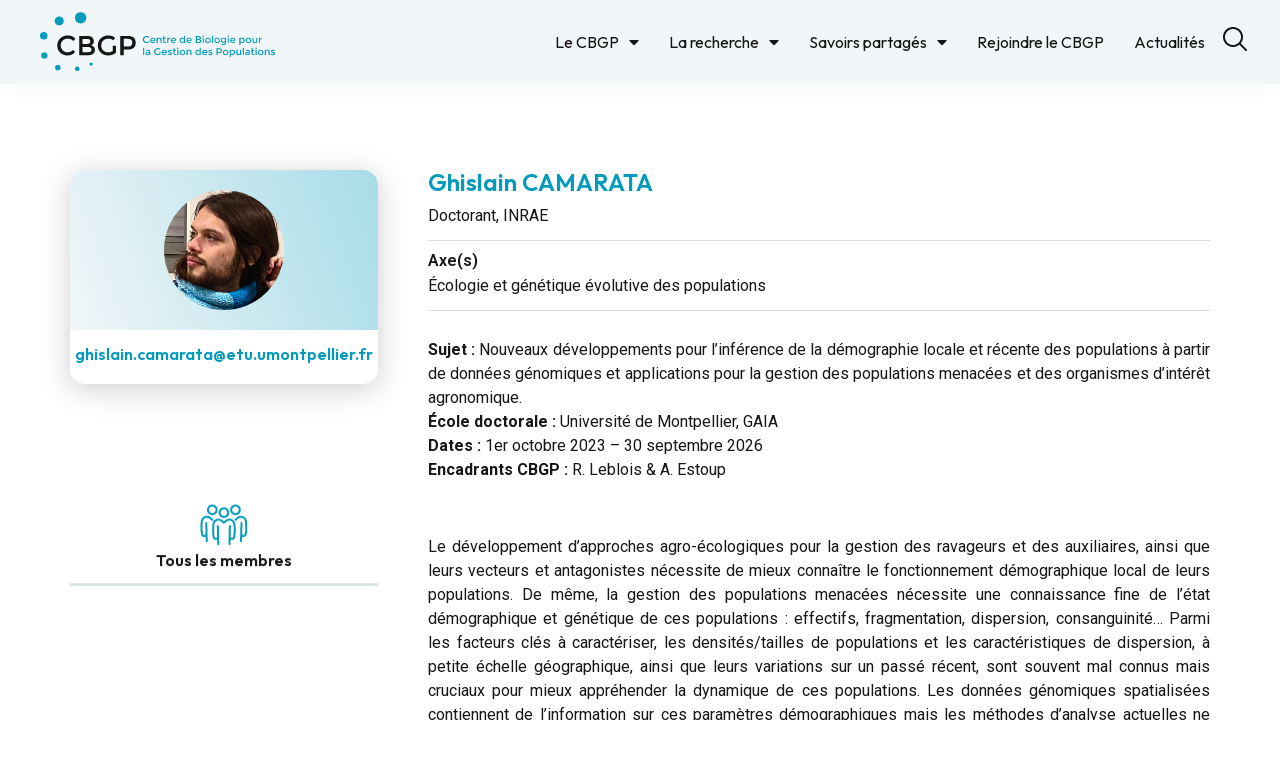

--- FILE ---
content_type: text/html; charset=UTF-8
request_url: https://umr-cbgp.fr/membre/camarata-g/
body_size: 26599
content:
<!doctype html>
<html lang="fr-FR">
<head>
	<meta charset="UTF-8">
	<meta name="viewport" content="width=device-width, initial-scale=1">
	<link rel="profile" href="https://gmpg.org/xfn/11">
	<meta name='robots' content='index, follow, max-image-preview:large, max-snippet:-1, max-video-preview:-1' />

	<!-- This site is optimized with the Yoast SEO plugin v26.3 - https://yoast.com/wordpress/plugins/seo/ -->
	<title>CAMARATA G - cbgp</title>
	<link rel="canonical" href="https://umr-cbgp.fr/membre/camarata-g/" />
	<meta property="og:locale" content="fr_FR" />
	<meta property="og:type" content="article" />
	<meta property="og:title" content="CAMARATA G - cbgp" />
	<meta property="og:url" content="https://umr-cbgp.fr/membre/camarata-g/" />
	<meta property="og:site_name" content="cbgp" />
	<meta property="article:modified_time" content="2023-10-02T08:56:19+00:00" />
	<meta name="twitter:card" content="summary_large_image" />
	<script type="application/ld+json" class="yoast-schema-graph">{"@context":"https://schema.org","@graph":[{"@type":"WebPage","@id":"https://umr-cbgp.fr/membre/camarata-g/","url":"https://umr-cbgp.fr/membre/camarata-g/","name":"CAMARATA G - cbgp","isPartOf":{"@id":"https://umr-cbgp.fr/#website"},"datePublished":"2023-09-19T09:18:26+00:00","dateModified":"2023-10-02T08:56:19+00:00","breadcrumb":{"@id":"https://umr-cbgp.fr/membre/camarata-g/#breadcrumb"},"inLanguage":"fr-FR","potentialAction":[{"@type":"ReadAction","target":["https://umr-cbgp.fr/membre/camarata-g/"]}]},{"@type":"BreadcrumbList","@id":"https://umr-cbgp.fr/membre/camarata-g/#breadcrumb","itemListElement":[{"@type":"ListItem","position":1,"name":"Accueil","item":"https://umr-cbgp.fr/"},{"@type":"ListItem","position":2,"name":"CAMARATA G"}]},{"@type":"WebSite","@id":"https://umr-cbgp.fr/#website","url":"https://umr-cbgp.fr/","name":"cbgp","description":"Centre de Biologie pour la Gestion des Populations","publisher":{"@id":"https://umr-cbgp.fr/#organization"},"potentialAction":[{"@type":"SearchAction","target":{"@type":"EntryPoint","urlTemplate":"https://umr-cbgp.fr/?s={search_term_string}"},"query-input":{"@type":"PropertyValueSpecification","valueRequired":true,"valueName":"search_term_string"}}],"inLanguage":"fr-FR"},{"@type":"Organization","@id":"https://umr-cbgp.fr/#organization","name":"cbgp","url":"https://umr-cbgp.fr/","logo":{"@type":"ImageObject","inLanguage":"fr-FR","@id":"https://umr-cbgp.fr/#/schema/logo/image/","url":"https://umr-cbgp.fr/wp-content/uploads/2023/04/Logo-CBGP-baseline-FR.svg","contentUrl":"https://umr-cbgp.fr/wp-content/uploads/2023/04/Logo-CBGP-baseline-FR.svg","width":320,"height":82,"caption":"cbgp"},"image":{"@id":"https://umr-cbgp.fr/#/schema/logo/image/"}}]}</script>
	<!-- / Yoast SEO plugin. -->


<link rel="alternate" type="application/rss+xml" title="cbgp &raquo; Flux" href="https://umr-cbgp.fr/feed/" />
<link rel="alternate" title="oEmbed (JSON)" type="application/json+oembed" href="https://umr-cbgp.fr/wp-json/oembed/1.0/embed?url=https%3A%2F%2Fumr-cbgp.fr%2Fmembre%2Fcamarata-g%2F" />
<link rel="alternate" title="oEmbed (XML)" type="text/xml+oembed" href="https://umr-cbgp.fr/wp-json/oembed/1.0/embed?url=https%3A%2F%2Fumr-cbgp.fr%2Fmembre%2Fcamarata-g%2F&#038;format=xml" />
<style id='wp-img-auto-sizes-contain-inline-css'>
img:is([sizes=auto i],[sizes^="auto," i]){contain-intrinsic-size:3000px 1500px}
/*# sourceURL=wp-img-auto-sizes-contain-inline-css */
</style>
<style id='wp-emoji-styles-inline-css'>

	img.wp-smiley, img.emoji {
		display: inline !important;
		border: none !important;
		box-shadow: none !important;
		height: 1em !important;
		width: 1em !important;
		margin: 0 0.07em !important;
		vertical-align: -0.1em !important;
		background: none !important;
		padding: 0 !important;
	}
/*# sourceURL=wp-emoji-styles-inline-css */
</style>
<link rel='stylesheet' id='wp-block-library-css' href='https://umr-cbgp.fr/wp-includes/css/dist/block-library/style.min.css?ver=6.9' media='all' />
<style id='global-styles-inline-css'>
:root{--wp--preset--aspect-ratio--square: 1;--wp--preset--aspect-ratio--4-3: 4/3;--wp--preset--aspect-ratio--3-4: 3/4;--wp--preset--aspect-ratio--3-2: 3/2;--wp--preset--aspect-ratio--2-3: 2/3;--wp--preset--aspect-ratio--16-9: 16/9;--wp--preset--aspect-ratio--9-16: 9/16;--wp--preset--color--black: #000000;--wp--preset--color--cyan-bluish-gray: #abb8c3;--wp--preset--color--white: #ffffff;--wp--preset--color--pale-pink: #f78da7;--wp--preset--color--vivid-red: #cf2e2e;--wp--preset--color--luminous-vivid-orange: #ff6900;--wp--preset--color--luminous-vivid-amber: #fcb900;--wp--preset--color--light-green-cyan: #7bdcb5;--wp--preset--color--vivid-green-cyan: #00d084;--wp--preset--color--pale-cyan-blue: #8ed1fc;--wp--preset--color--vivid-cyan-blue: #0693e3;--wp--preset--color--vivid-purple: #9b51e0;--wp--preset--gradient--vivid-cyan-blue-to-vivid-purple: linear-gradient(135deg,rgb(6,147,227) 0%,rgb(155,81,224) 100%);--wp--preset--gradient--light-green-cyan-to-vivid-green-cyan: linear-gradient(135deg,rgb(122,220,180) 0%,rgb(0,208,130) 100%);--wp--preset--gradient--luminous-vivid-amber-to-luminous-vivid-orange: linear-gradient(135deg,rgb(252,185,0) 0%,rgb(255,105,0) 100%);--wp--preset--gradient--luminous-vivid-orange-to-vivid-red: linear-gradient(135deg,rgb(255,105,0) 0%,rgb(207,46,46) 100%);--wp--preset--gradient--very-light-gray-to-cyan-bluish-gray: linear-gradient(135deg,rgb(238,238,238) 0%,rgb(169,184,195) 100%);--wp--preset--gradient--cool-to-warm-spectrum: linear-gradient(135deg,rgb(74,234,220) 0%,rgb(151,120,209) 20%,rgb(207,42,186) 40%,rgb(238,44,130) 60%,rgb(251,105,98) 80%,rgb(254,248,76) 100%);--wp--preset--gradient--blush-light-purple: linear-gradient(135deg,rgb(255,206,236) 0%,rgb(152,150,240) 100%);--wp--preset--gradient--blush-bordeaux: linear-gradient(135deg,rgb(254,205,165) 0%,rgb(254,45,45) 50%,rgb(107,0,62) 100%);--wp--preset--gradient--luminous-dusk: linear-gradient(135deg,rgb(255,203,112) 0%,rgb(199,81,192) 50%,rgb(65,88,208) 100%);--wp--preset--gradient--pale-ocean: linear-gradient(135deg,rgb(255,245,203) 0%,rgb(182,227,212) 50%,rgb(51,167,181) 100%);--wp--preset--gradient--electric-grass: linear-gradient(135deg,rgb(202,248,128) 0%,rgb(113,206,126) 100%);--wp--preset--gradient--midnight: linear-gradient(135deg,rgb(2,3,129) 0%,rgb(40,116,252) 100%);--wp--preset--font-size--small: 13px;--wp--preset--font-size--medium: 20px;--wp--preset--font-size--large: 36px;--wp--preset--font-size--x-large: 42px;--wp--preset--spacing--20: 0.44rem;--wp--preset--spacing--30: 0.67rem;--wp--preset--spacing--40: 1rem;--wp--preset--spacing--50: 1.5rem;--wp--preset--spacing--60: 2.25rem;--wp--preset--spacing--70: 3.38rem;--wp--preset--spacing--80: 5.06rem;--wp--preset--shadow--natural: 6px 6px 9px rgba(0, 0, 0, 0.2);--wp--preset--shadow--deep: 12px 12px 50px rgba(0, 0, 0, 0.4);--wp--preset--shadow--sharp: 6px 6px 0px rgba(0, 0, 0, 0.2);--wp--preset--shadow--outlined: 6px 6px 0px -3px rgb(255, 255, 255), 6px 6px rgb(0, 0, 0);--wp--preset--shadow--crisp: 6px 6px 0px rgb(0, 0, 0);}:root { --wp--style--global--content-size: 800px;--wp--style--global--wide-size: 1200px; }:where(body) { margin: 0; }.wp-site-blocks > .alignleft { float: left; margin-right: 2em; }.wp-site-blocks > .alignright { float: right; margin-left: 2em; }.wp-site-blocks > .aligncenter { justify-content: center; margin-left: auto; margin-right: auto; }:where(.wp-site-blocks) > * { margin-block-start: 24px; margin-block-end: 0; }:where(.wp-site-blocks) > :first-child { margin-block-start: 0; }:where(.wp-site-blocks) > :last-child { margin-block-end: 0; }:root { --wp--style--block-gap: 24px; }:root :where(.is-layout-flow) > :first-child{margin-block-start: 0;}:root :where(.is-layout-flow) > :last-child{margin-block-end: 0;}:root :where(.is-layout-flow) > *{margin-block-start: 24px;margin-block-end: 0;}:root :where(.is-layout-constrained) > :first-child{margin-block-start: 0;}:root :where(.is-layout-constrained) > :last-child{margin-block-end: 0;}:root :where(.is-layout-constrained) > *{margin-block-start: 24px;margin-block-end: 0;}:root :where(.is-layout-flex){gap: 24px;}:root :where(.is-layout-grid){gap: 24px;}.is-layout-flow > .alignleft{float: left;margin-inline-start: 0;margin-inline-end: 2em;}.is-layout-flow > .alignright{float: right;margin-inline-start: 2em;margin-inline-end: 0;}.is-layout-flow > .aligncenter{margin-left: auto !important;margin-right: auto !important;}.is-layout-constrained > .alignleft{float: left;margin-inline-start: 0;margin-inline-end: 2em;}.is-layout-constrained > .alignright{float: right;margin-inline-start: 2em;margin-inline-end: 0;}.is-layout-constrained > .aligncenter{margin-left: auto !important;margin-right: auto !important;}.is-layout-constrained > :where(:not(.alignleft):not(.alignright):not(.alignfull)){max-width: var(--wp--style--global--content-size);margin-left: auto !important;margin-right: auto !important;}.is-layout-constrained > .alignwide{max-width: var(--wp--style--global--wide-size);}body .is-layout-flex{display: flex;}.is-layout-flex{flex-wrap: wrap;align-items: center;}.is-layout-flex > :is(*, div){margin: 0;}body .is-layout-grid{display: grid;}.is-layout-grid > :is(*, div){margin: 0;}body{padding-top: 0px;padding-right: 0px;padding-bottom: 0px;padding-left: 0px;}a:where(:not(.wp-element-button)){text-decoration: underline;}:root :where(.wp-element-button, .wp-block-button__link){background-color: #32373c;border-width: 0;color: #fff;font-family: inherit;font-size: inherit;font-style: inherit;font-weight: inherit;letter-spacing: inherit;line-height: inherit;padding-top: calc(0.667em + 2px);padding-right: calc(1.333em + 2px);padding-bottom: calc(0.667em + 2px);padding-left: calc(1.333em + 2px);text-decoration: none;text-transform: inherit;}.has-black-color{color: var(--wp--preset--color--black) !important;}.has-cyan-bluish-gray-color{color: var(--wp--preset--color--cyan-bluish-gray) !important;}.has-white-color{color: var(--wp--preset--color--white) !important;}.has-pale-pink-color{color: var(--wp--preset--color--pale-pink) !important;}.has-vivid-red-color{color: var(--wp--preset--color--vivid-red) !important;}.has-luminous-vivid-orange-color{color: var(--wp--preset--color--luminous-vivid-orange) !important;}.has-luminous-vivid-amber-color{color: var(--wp--preset--color--luminous-vivid-amber) !important;}.has-light-green-cyan-color{color: var(--wp--preset--color--light-green-cyan) !important;}.has-vivid-green-cyan-color{color: var(--wp--preset--color--vivid-green-cyan) !important;}.has-pale-cyan-blue-color{color: var(--wp--preset--color--pale-cyan-blue) !important;}.has-vivid-cyan-blue-color{color: var(--wp--preset--color--vivid-cyan-blue) !important;}.has-vivid-purple-color{color: var(--wp--preset--color--vivid-purple) !important;}.has-black-background-color{background-color: var(--wp--preset--color--black) !important;}.has-cyan-bluish-gray-background-color{background-color: var(--wp--preset--color--cyan-bluish-gray) !important;}.has-white-background-color{background-color: var(--wp--preset--color--white) !important;}.has-pale-pink-background-color{background-color: var(--wp--preset--color--pale-pink) !important;}.has-vivid-red-background-color{background-color: var(--wp--preset--color--vivid-red) !important;}.has-luminous-vivid-orange-background-color{background-color: var(--wp--preset--color--luminous-vivid-orange) !important;}.has-luminous-vivid-amber-background-color{background-color: var(--wp--preset--color--luminous-vivid-amber) !important;}.has-light-green-cyan-background-color{background-color: var(--wp--preset--color--light-green-cyan) !important;}.has-vivid-green-cyan-background-color{background-color: var(--wp--preset--color--vivid-green-cyan) !important;}.has-pale-cyan-blue-background-color{background-color: var(--wp--preset--color--pale-cyan-blue) !important;}.has-vivid-cyan-blue-background-color{background-color: var(--wp--preset--color--vivid-cyan-blue) !important;}.has-vivid-purple-background-color{background-color: var(--wp--preset--color--vivid-purple) !important;}.has-black-border-color{border-color: var(--wp--preset--color--black) !important;}.has-cyan-bluish-gray-border-color{border-color: var(--wp--preset--color--cyan-bluish-gray) !important;}.has-white-border-color{border-color: var(--wp--preset--color--white) !important;}.has-pale-pink-border-color{border-color: var(--wp--preset--color--pale-pink) !important;}.has-vivid-red-border-color{border-color: var(--wp--preset--color--vivid-red) !important;}.has-luminous-vivid-orange-border-color{border-color: var(--wp--preset--color--luminous-vivid-orange) !important;}.has-luminous-vivid-amber-border-color{border-color: var(--wp--preset--color--luminous-vivid-amber) !important;}.has-light-green-cyan-border-color{border-color: var(--wp--preset--color--light-green-cyan) !important;}.has-vivid-green-cyan-border-color{border-color: var(--wp--preset--color--vivid-green-cyan) !important;}.has-pale-cyan-blue-border-color{border-color: var(--wp--preset--color--pale-cyan-blue) !important;}.has-vivid-cyan-blue-border-color{border-color: var(--wp--preset--color--vivid-cyan-blue) !important;}.has-vivid-purple-border-color{border-color: var(--wp--preset--color--vivid-purple) !important;}.has-vivid-cyan-blue-to-vivid-purple-gradient-background{background: var(--wp--preset--gradient--vivid-cyan-blue-to-vivid-purple) !important;}.has-light-green-cyan-to-vivid-green-cyan-gradient-background{background: var(--wp--preset--gradient--light-green-cyan-to-vivid-green-cyan) !important;}.has-luminous-vivid-amber-to-luminous-vivid-orange-gradient-background{background: var(--wp--preset--gradient--luminous-vivid-amber-to-luminous-vivid-orange) !important;}.has-luminous-vivid-orange-to-vivid-red-gradient-background{background: var(--wp--preset--gradient--luminous-vivid-orange-to-vivid-red) !important;}.has-very-light-gray-to-cyan-bluish-gray-gradient-background{background: var(--wp--preset--gradient--very-light-gray-to-cyan-bluish-gray) !important;}.has-cool-to-warm-spectrum-gradient-background{background: var(--wp--preset--gradient--cool-to-warm-spectrum) !important;}.has-blush-light-purple-gradient-background{background: var(--wp--preset--gradient--blush-light-purple) !important;}.has-blush-bordeaux-gradient-background{background: var(--wp--preset--gradient--blush-bordeaux) !important;}.has-luminous-dusk-gradient-background{background: var(--wp--preset--gradient--luminous-dusk) !important;}.has-pale-ocean-gradient-background{background: var(--wp--preset--gradient--pale-ocean) !important;}.has-electric-grass-gradient-background{background: var(--wp--preset--gradient--electric-grass) !important;}.has-midnight-gradient-background{background: var(--wp--preset--gradient--midnight) !important;}.has-small-font-size{font-size: var(--wp--preset--font-size--small) !important;}.has-medium-font-size{font-size: var(--wp--preset--font-size--medium) !important;}.has-large-font-size{font-size: var(--wp--preset--font-size--large) !important;}.has-x-large-font-size{font-size: var(--wp--preset--font-size--x-large) !important;}
/*# sourceURL=global-styles-inline-css */
</style>

<link rel='stylesheet' id='wpml-legacy-horizontal-list-0-css' href='https://umr-cbgp.fr/wp-content/plugins/sitepress-multilingual-cms/templates/language-switchers/legacy-list-horizontal/style.min.css?ver=1' media='all' />
<link rel='stylesheet' id='cms-navigation-style-base-css' href='https://umr-cbgp.fr/wp-content/plugins/wpml-cms-nav/res/css/cms-navigation-base.css?ver=1.5.6' media='screen' />
<link rel='stylesheet' id='cms-navigation-style-css' href='https://umr-cbgp.fr/wp-content/plugins/wpml-cms-nav/res/css/cms-navigation.css?ver=1.5.6' media='screen' />
<link rel='stylesheet' id='my-custom-styles-css' href='https://umr-cbgp.fr/wp-content/themes/hello-elementor-child/editor-style.css?ver=1.0.0' media='all' />
<link rel='stylesheet' id='hello-elementor-css' href='https://umr-cbgp.fr/wp-content/themes/hello-elementor/style.min.css?ver=3.2.1' media='all' />
<link rel='stylesheet' id='hello-elementor-theme-style-css' href='https://umr-cbgp.fr/wp-content/themes/hello-elementor/theme.min.css?ver=3.2.1' media='all' />
<link rel='stylesheet' id='hello-elementor-header-footer-css' href='https://umr-cbgp.fr/wp-content/themes/hello-elementor/header-footer.min.css?ver=3.2.1' media='all' />
<link rel='stylesheet' id='e-animation-fadeInDown-css' href='https://umr-cbgp.fr/wp-content/plugins/elementor/assets/lib/animations/styles/fadeInDown.min.css?ver=3.26.3' media='all' />
<link rel='stylesheet' id='elementor-frontend-css' href='https://umr-cbgp.fr/wp-content/plugins/elementor/assets/css/frontend.min.css?ver=3.26.3' media='all' />
<link rel='stylesheet' id='widget-image-css' href='https://umr-cbgp.fr/wp-content/plugins/elementor/assets/css/widget-image.min.css?ver=3.26.3' media='all' />
<link rel='stylesheet' id='widget-nav-menu-css' href='https://umr-cbgp.fr/wp-content/plugins/elementor-pro/assets/css/widget-nav-menu.min.css?ver=3.25.4' media='all' />
<link rel='stylesheet' id='widget-text-editor-css' href='https://umr-cbgp.fr/wp-content/plugins/elementor/assets/css/widget-text-editor.min.css?ver=3.26.3' media='all' />
<link rel='stylesheet' id='dce-style-css' href='https://umr-cbgp.fr/wp-content/plugins/dynamic-content-for-elementor/assets/css/style.min.css?ver=3.2.1' media='all' />
<link rel='stylesheet' id='dce-acf-repeater-css' href='https://umr-cbgp.fr/wp-content/plugins/dynamic-content-for-elementor/assets/css/acf-repeater.min.css?ver=3.2.1' media='all' />
<link rel='stylesheet' id='datatables-css' href='https://umr-cbgp.fr/wp-content/plugins/dynamic-content-for-elementor/assets/lib/datatables/datatables.min.css?ver=3.2.1' media='all' />
<link rel='stylesheet' id='dce-accordionjs-css' href='https://umr-cbgp.fr/wp-content/plugins/dynamic-content-for-elementor/assets/node/accordionjs/accordion.css?ver=3.2.1' media='all' />
<link rel='stylesheet' id='swiper-css' href='https://umr-cbgp.fr/wp-content/plugins/elementor/assets/lib/swiper/v8/css/swiper.min.css?ver=8.4.5' media='all' />
<link rel='stylesheet' id='e-animation-float-css' href='https://umr-cbgp.fr/wp-content/plugins/elementor/assets/lib/animations/styles/e-animation-float.min.css?ver=3.26.3' media='all' />
<link rel='stylesheet' id='e-animation-fadeInUp-css' href='https://umr-cbgp.fr/wp-content/plugins/elementor/assets/lib/animations/styles/fadeInUp.min.css?ver=3.26.3' media='all' />
<link rel='stylesheet' id='widget-icon-list-css' href='https://umr-cbgp.fr/wp-content/plugins/elementor/assets/css/widget-icon-list.min.css?ver=3.26.3' media='all' />
<link rel='stylesheet' id='widget-icon-box-css' href='https://umr-cbgp.fr/wp-content/plugins/elementor/assets/css/widget-icon-box.min.css?ver=3.26.3' media='all' />
<link rel='stylesheet' id='widget-heading-css' href='https://umr-cbgp.fr/wp-content/plugins/elementor/assets/css/widget-heading.min.css?ver=3.26.3' media='all' />
<link rel='stylesheet' id='widget-divider-css' href='https://umr-cbgp.fr/wp-content/plugins/elementor/assets/css/widget-divider.min.css?ver=3.26.3' media='all' />
<link rel='stylesheet' id='dce-dynamic-posts-css' href='https://umr-cbgp.fr/wp-content/plugins/dynamic-content-for-elementor/assets/css/dynamic-posts.min.css?ver=3.2.1' media='all' />
<link rel='stylesheet' id='dce-dynamicPosts-grid-css' href='https://umr-cbgp.fr/wp-content/plugins/dynamic-content-for-elementor/assets/css/dynamic-posts-skin-grid.min.css?ver=3.2.1' media='all' />
<link rel='stylesheet' id='e-animation-slideInRight-css' href='https://umr-cbgp.fr/wp-content/plugins/elementor/assets/lib/animations/styles/slideInRight.min.css?ver=3.26.3' media='all' />
<link rel='stylesheet' id='elementor-icons-css' href='https://umr-cbgp.fr/wp-content/plugins/elementor/assets/lib/eicons/css/elementor-icons.min.css?ver=5.34.0' media='all' />
<link rel='stylesheet' id='elementor-post-6-css' href='https://umr-cbgp.fr/wp-content/uploads/elementor/css/post-6.css?ver=1736159690' media='all' />
<link rel='stylesheet' id='dashicons-css' href='https://umr-cbgp.fr/wp-includes/css/dashicons.min.css?ver=6.9' media='all' />
<link rel='stylesheet' id='e-popup-style-css' href='https://umr-cbgp.fr/wp-content/plugins/elementor-pro/assets/css/conditionals/popup.min.css?ver=3.25.4' media='all' />
<link rel='stylesheet' id='namogo-icons-css' href='https://umr-cbgp.fr/wp-content/plugins/elementor-extras/assets/lib/nicons/css/nicons.css?ver=2.2.51' media='all' />
<link rel='stylesheet' id='elementor-extras-frontend-css' href='https://umr-cbgp.fr/wp-content/plugins/elementor-extras/assets/css/frontend.min.css?ver=2.2.51' media='all' />
<link rel='stylesheet' id='elementor-post-45-css' href='https://umr-cbgp.fr/wp-content/uploads/elementor/css/post-45.css?ver=1736159691' media='all' />
<link rel='stylesheet' id='elementor-post-62-css' href='https://umr-cbgp.fr/wp-content/uploads/elementor/css/post-62.css?ver=1747656942' media='all' />
<link rel='stylesheet' id='elementor-post-1128-css' href='https://umr-cbgp.fr/wp-content/uploads/elementor/css/post-1128.css?ver=1736159940' media='all' />
<link rel='stylesheet' id='elementor-post-603-css' href='https://umr-cbgp.fr/wp-content/uploads/elementor/css/post-603.css?ver=1736159691' media='all' />
<link rel='stylesheet' id='google-fonts-1-css' href='https://fonts.googleapis.com/css?family=Roboto%3A100%2C100italic%2C200%2C200italic%2C300%2C300italic%2C400%2C400italic%2C500%2C500italic%2C600%2C600italic%2C700%2C700italic%2C800%2C800italic%2C900%2C900italic%7COutfit%3A100%2C100italic%2C200%2C200italic%2C300%2C300italic%2C400%2C400italic%2C500%2C500italic%2C600%2C600italic%2C700%2C700italic%2C800%2C800italic%2C900%2C900italic&#038;display=swap&#038;ver=6.9' media='all' />
<link rel='stylesheet' id='elementor-icons-shared-0-css' href='https://umr-cbgp.fr/wp-content/plugins/elementor/assets/lib/font-awesome/css/fontawesome.min.css?ver=5.15.3' media='all' />
<link rel='stylesheet' id='elementor-icons-fa-solid-css' href='https://umr-cbgp.fr/wp-content/plugins/elementor/assets/lib/font-awesome/css/solid.min.css?ver=5.15.3' media='all' />
<link rel='stylesheet' id='elementor-icons-fa-brands-css' href='https://umr-cbgp.fr/wp-content/plugins/elementor/assets/lib/font-awesome/css/brands.min.css?ver=5.15.3' media='all' />
<link rel="preconnect" href="https://fonts.gstatic.com/" crossorigin><script id="wpml-cookie-js-extra">
var wpml_cookies = {"wp-wpml_current_language":{"value":"fr","expires":1,"path":"/"}};
var wpml_cookies = {"wp-wpml_current_language":{"value":"fr","expires":1,"path":"/"}};
//# sourceURL=wpml-cookie-js-extra
</script>
<script src="https://umr-cbgp.fr/wp-content/plugins/sitepress-multilingual-cms/res/js/cookies/language-cookie.js?ver=484900" id="wpml-cookie-js" defer data-wp-strategy="defer"></script>
<script src="https://umr-cbgp.fr/wp-includes/js/jquery/jquery.min.js?ver=3.7.1" id="jquery-core-js"></script>
<script src="https://umr-cbgp.fr/wp-includes/js/jquery/jquery-migrate.min.js?ver=3.4.1" id="jquery-migrate-js"></script>
<link rel="https://api.w.org/" href="https://umr-cbgp.fr/wp-json/" /><link rel="alternate" title="JSON" type="application/json" href="https://umr-cbgp.fr/wp-json/wp/v2/membre/4613" /><link rel="EditURI" type="application/rsd+xml" title="RSD" href="https://umr-cbgp.fr/xmlrpc.php?rsd" />
<meta name="generator" content="WordPress 6.9" />
<link rel='shortlink' href='https://umr-cbgp.fr/?p=4613' />
<meta name="generator" content="WPML ver:4.8.4 stt:1,4;" />
<meta name="generator" content="Elementor 3.26.3; features: additional_custom_breakpoints; settings: css_print_method-external, google_font-enabled, font_display-swap">
			<style>
				.e-con.e-parent:nth-of-type(n+4):not(.e-lazyloaded):not(.e-no-lazyload),
				.e-con.e-parent:nth-of-type(n+4):not(.e-lazyloaded):not(.e-no-lazyload) * {
					background-image: none !important;
				}
				@media screen and (max-height: 1024px) {
					.e-con.e-parent:nth-of-type(n+3):not(.e-lazyloaded):not(.e-no-lazyload),
					.e-con.e-parent:nth-of-type(n+3):not(.e-lazyloaded):not(.e-no-lazyload) * {
						background-image: none !important;
					}
				}
				@media screen and (max-height: 640px) {
					.e-con.e-parent:nth-of-type(n+2):not(.e-lazyloaded):not(.e-no-lazyload),
					.e-con.e-parent:nth-of-type(n+2):not(.e-lazyloaded):not(.e-no-lazyload) * {
						background-image: none !important;
					}
				}
			</style>
			<link rel="icon" href="https://umr-cbgp.fr/wp-content/uploads/2023/04/Sigle-CBGP.svg" sizes="32x32" />
<link rel="icon" href="https://umr-cbgp.fr/wp-content/uploads/2023/04/Sigle-CBGP.svg" sizes="192x192" />
<link rel="apple-touch-icon" href="https://umr-cbgp.fr/wp-content/uploads/2023/04/Sigle-CBGP.svg" />
<meta name="msapplication-TileImage" content="https://umr-cbgp.fr/wp-content/uploads/2023/04/Sigle-CBGP.svg" />
		<style id="wp-custom-css">
			[type=submit]:focus, [type=submit]:hover, button:focus, button:hover {
    color: #fff;
    background-color: #029BBC;
    text-decoration: none;
}

.elementor-nav-menu--dropdown .elementor-item:focus {
    background-color: #fff;
    color: #161616;
}
		</style>
		
    <!-- BEGIN - Make Tables Responsive -->
    <style type="text/css">
        
    /* Multi-row tables */
    @media (max-width: 650px) {

        .mtr-table tbody,
        .mtr-table {
        	width: 100% !important;
            display: table !important;
        }

        .mtr-table tr,
        .mtr-table .mtr-th-tag,
        .mtr-table .mtr-td-tag {
        	display: block !important;
            clear: both !important;
            height: auto !important;
        }

        .mtr-table .mtr-td-tag,
        .mtr-table .mtr-th-tag {
        	text-align: right !important;
            width: auto !important;
            box-sizing: border-box !important;
            overflow: auto !important;
        }
    
            .mtr-table .mtr-cell-content {
            	text-align: right !important;
            }
            
        .mtr-table td[data-mtr-content]:before,
        .mtr-table th[data-mtr-content]:before {
        	display: inline-block !important;
        	content: attr(data-mtr-content) !important;
        	float: left !important;
            text-align: left !important;
            white-space: pre-line !important;
        }
        
        .mtr-table thead,
        .mtr-table.mtr-tr-th tr:first-of-type,
        .mtr-table.mtr-tr-td tr:first-of-type,
        .mtr-table colgroup {
        	display: none !important;
        }
    
        .mtr-cell-content {
            max-width: 100% !important;
            display: inline-block !important;
        }
            
        .mtr-table td[data-mtr-content]:before,
        .mtr-table th[data-mtr-content]:before {
            max-width: 100% !important;
        }
            
    }
    
    /* Single-row tables */
    @media (max-width: 650px) {

        .mtr-one-row-table .mtr-td-tag,
        .mtr-one-row-table .mtr-th-tag {
            box-sizing: border-box !important;
        }

        .mtr-one-row-table colgroup {
        	display: none !important;
        }

    
        .mtr-one-row-table .mtr-td-tag,
        .mtr-one-row-table .mtr-th-tag {
        	text-align: left !important;
        }
        
        .mtr-one-row-table .mtr-td-tag,
        .mtr-one-row-table .mtr-th-tag {
        	display: inline-block !important;
        }
        
    }
    </style>
    <!-- END - Make Tables Responsive -->
        <link rel='stylesheet' id='dce-dynamic-visibility-css' href='https://umr-cbgp.fr/wp-content/plugins/dynamic-content-for-elementor/assets/css/dynamic-visibility.min.css?ver=3.2.1' media='all' />
<link rel='stylesheet' id='elementor-post-4586-css' href='https://umr-cbgp.fr/wp-content/uploads/elementor/css/post-4586.css?ver=1736159692' media='all' />
<link rel='stylesheet' id='dce-acf-css' href='https://umr-cbgp.fr/wp-content/plugins/dynamic-content-for-elementor/assets/css/acf-fields.min.css?ver=3.2.1' media='all' />
<link rel='stylesheet' id='elementor-post-2065-css' href='https://umr-cbgp.fr/wp-content/uploads/elementor/css/post-2065.css?ver=1736159693' media='all' />
<link rel='stylesheet' id='widget-search-form-css' href='https://umr-cbgp.fr/wp-content/plugins/elementor-pro/assets/css/widget-search-form.min.css?ver=3.25.4' media='all' />
<link rel='stylesheet' id='e-animation-fadeIn-css' href='https://umr-cbgp.fr/wp-content/plugins/elementor/assets/lib/animations/styles/fadeIn.min.css?ver=3.26.3' media='all' />
<link rel='stylesheet' id='e-sticky-css' href='https://umr-cbgp.fr/wp-content/plugins/elementor-pro/assets/css/modules/sticky.min.css?ver=3.25.4' media='all' />
</head>
<body class="wp-singular membre-template-default single single-membre postid-4613 wp-custom-logo wp-theme-hello-elementor wp-child-theme-hello-elementor-child elementor-default elementor-kit-6 elementor-page-1128">


<a class="skip-link screen-reader-text" href="#content">Aller au contenu</a>

		<div data-elementor-type="header" data-elementor-id="45" class="elementor elementor-45 elementor-location-header" data-elementor-post-type="elementor_library">
					<section class="elementor-section elementor-top-section elementor-element elementor-element-c138e58 elementor-section-full_width elementor-section-content-middle shrinker elementor-hidden-tablet elementor-hidden-mobile elementor-section-height-default elementor-section-height-default" data-id="c138e58" data-element_type="section" id="hide-header" data-settings="{&quot;background_background&quot;:&quot;classic&quot;,&quot;sticky_on&quot;:[&quot;desktop&quot;,&quot;tablet&quot;],&quot;sticky&quot;:&quot;top&quot;,&quot;sticky_offset&quot;:0,&quot;sticky_effects_offset&quot;:0,&quot;sticky_anchor_link_offset&quot;:0}">
						<div class="elementor-container elementor-column-gap-default">
					<div class="elementor-column elementor-col-33 elementor-top-column elementor-element elementor-element-42b89ff" data-id="42b89ff" data-element_type="column">
			<div class="elementor-widget-wrap elementor-element-populated">
						<div class="elementor-element elementor-element-19499ed elementor-invisible elementor-widget elementor-widget-theme-site-logo elementor-widget-image" data-id="19499ed" data-element_type="widget" data-settings="{&quot;_animation&quot;:&quot;fadeInDown&quot;}" data-widget_type="theme-site-logo.default">
				<div class="elementor-widget-container">
											<a href="https://umr-cbgp.fr">
			<img width="320" height="82" src="https://umr-cbgp.fr/wp-content/uploads/2023/04/Logo-CBGP-baseline-FR.svg" class="attachment-medium size-medium wp-image-19" alt="Logo CBGP baseline FR" />				</a>
											</div>
				</div>
					</div>
		</div>
				<div class="elementor-column elementor-col-33 elementor-top-column elementor-element elementor-element-92b9f02" data-id="92b9f02" data-element_type="column">
			<div class="elementor-widget-wrap elementor-element-populated">
						<div class="elementor-element elementor-element-19f86b5 elementor-widget__width-initial elementor-nav-menu__align-end elementor-nav-menu--dropdown-none elementor-widget elementor-widget-nav-menu" data-id="19f86b5" data-element_type="widget" data-settings="{&quot;layout&quot;:&quot;horizontal&quot;,&quot;submenu_icon&quot;:{&quot;value&quot;:&quot;&lt;i class=\&quot;fas fa-caret-down\&quot;&gt;&lt;\/i&gt;&quot;,&quot;library&quot;:&quot;fa-solid&quot;}}" data-widget_type="nav-menu.default">
				<div class="elementor-widget-container">
								<nav aria-label="Menu" class="elementor-nav-menu--main elementor-nav-menu__container elementor-nav-menu--layout-horizontal e--pointer-none">
				<ul id="menu-1-19f86b5" class="elementor-nav-menu"><li class="menu-item menu-item-type-custom menu-item-object-custom menu-item-has-children menu-item-29"><a href="https://umr-cbgp.fr/a-propos-du-cbgp/" class="elementor-item">Le CBGP</a>
<ul class="sub-menu elementor-nav-menu--dropdown">
	<li class="menu-item menu-item-type-post_type menu-item-object-page menu-item-1840"><a href="https://umr-cbgp.fr/a-propos-du-cbgp/" class="elementor-sub-item">À propos du CBGP</a></li>
	<li class="menu-item menu-item-type-post_type menu-item-object-page menu-item-1902"><a href="https://umr-cbgp.fr/organisation/" class="elementor-sub-item">Organisation</a></li>
	<li class="menu-item menu-item-type-custom menu-item-object-custom menu-item-3540"><a href="https://umr-cbgp.fr/membres-liste/?type=31" class="elementor-sub-item">Les membres du CBGP</a></li>
	<li class="menu-item menu-item-type-post_type menu-item-object-page menu-item-1863"><a href="https://umr-cbgp.fr/transfert-partenariat/" class="elementor-sub-item">Transfert &#038; partenariat</a></li>
	<li class="menu-item menu-item-type-post_type menu-item-object-page menu-item-1855"><a href="https://umr-cbgp.fr/developpement-durable/" class="elementor-sub-item">Développement durable</a></li>
</ul>
</li>
<li class="menu-item menu-item-type-custom menu-item-object-custom menu-item-has-children menu-item-30"><a href="#" class="elementor-item elementor-item-anchor">La recherche</a>
<ul class="sub-menu elementor-nav-menu--dropdown">
	<li class="menu-item menu-item-type-post_type menu-item-object-page menu-item-330"><a href="https://umr-cbgp.fr/axes-thematiques/" class="elementor-sub-item">Axes thématiques</a></li>
	<li class="menu-item menu-item-type-post_type menu-item-object-page menu-item-2007"><a href="https://umr-cbgp.fr/plateaux-techniques/" class="elementor-sub-item">Plateaux techniques</a></li>
	<li class="menu-item menu-item-type-post_type menu-item-object-page menu-item-832"><a href="https://umr-cbgp.fr/publications/" class="elementor-sub-item">Publications</a></li>
	<li class="menu-item menu-item-type-post_type menu-item-object-page menu-item-1936"><a href="https://umr-cbgp.fr/logiciels/" class="elementor-sub-item">Logiciels</a></li>
	<li class="menu-item menu-item-type-post_type menu-item-object-page menu-item-3334"><a href="https://umr-cbgp.fr/bases-de-donnees/" class="elementor-sub-item">Bases de données</a></li>
</ul>
</li>
<li class="menu-item menu-item-type-custom menu-item-object-custom menu-item-has-children menu-item-31"><a href="#" class="elementor-item elementor-item-anchor">Savoirs partagés</a>
<ul class="sub-menu elementor-nav-menu--dropdown">
	<li class="menu-item menu-item-type-post_type menu-item-object-page menu-item-1933"><a href="https://umr-cbgp.fr/seminaires/" class="elementor-sub-item">Séminaires</a></li>
	<li class="menu-item menu-item-type-post_type menu-item-object-page menu-item-2029"><a href="https://umr-cbgp.fr/formation-enseignement/" class="elementor-sub-item">Formation &#038; enseignement</a></li>
	<li class="menu-item menu-item-type-post_type menu-item-object-page menu-item-1934"><a href="https://umr-cbgp.fr/science-pour-tous/" class="elementor-sub-item">Science pour tous</a></li>
</ul>
</li>
<li class="menu-item menu-item-type-post_type menu-item-object-page menu-item-2835"><a href="https://umr-cbgp.fr/rejoindre-le-cbgp/" class="elementor-item">Rejoindre le CBGP</a></li>
<li class="menu-item menu-item-type-post_type menu-item-object-page menu-item-2899"><a href="https://umr-cbgp.fr/actualites/" class="elementor-item">Actualités</a></li>
</ul>			</nav>
						<nav class="elementor-nav-menu--dropdown elementor-nav-menu__container" aria-hidden="true">
				<ul id="menu-2-19f86b5" class="elementor-nav-menu"><li class="menu-item menu-item-type-custom menu-item-object-custom menu-item-has-children menu-item-29"><a href="https://umr-cbgp.fr/a-propos-du-cbgp/" class="elementor-item" tabindex="-1">Le CBGP</a>
<ul class="sub-menu elementor-nav-menu--dropdown">
	<li class="menu-item menu-item-type-post_type menu-item-object-page menu-item-1840"><a href="https://umr-cbgp.fr/a-propos-du-cbgp/" class="elementor-sub-item" tabindex="-1">À propos du CBGP</a></li>
	<li class="menu-item menu-item-type-post_type menu-item-object-page menu-item-1902"><a href="https://umr-cbgp.fr/organisation/" class="elementor-sub-item" tabindex="-1">Organisation</a></li>
	<li class="menu-item menu-item-type-custom menu-item-object-custom menu-item-3540"><a href="https://umr-cbgp.fr/membres-liste/?type=31" class="elementor-sub-item" tabindex="-1">Les membres du CBGP</a></li>
	<li class="menu-item menu-item-type-post_type menu-item-object-page menu-item-1863"><a href="https://umr-cbgp.fr/transfert-partenariat/" class="elementor-sub-item" tabindex="-1">Transfert &#038; partenariat</a></li>
	<li class="menu-item menu-item-type-post_type menu-item-object-page menu-item-1855"><a href="https://umr-cbgp.fr/developpement-durable/" class="elementor-sub-item" tabindex="-1">Développement durable</a></li>
</ul>
</li>
<li class="menu-item menu-item-type-custom menu-item-object-custom menu-item-has-children menu-item-30"><a href="#" class="elementor-item elementor-item-anchor" tabindex="-1">La recherche</a>
<ul class="sub-menu elementor-nav-menu--dropdown">
	<li class="menu-item menu-item-type-post_type menu-item-object-page menu-item-330"><a href="https://umr-cbgp.fr/axes-thematiques/" class="elementor-sub-item" tabindex="-1">Axes thématiques</a></li>
	<li class="menu-item menu-item-type-post_type menu-item-object-page menu-item-2007"><a href="https://umr-cbgp.fr/plateaux-techniques/" class="elementor-sub-item" tabindex="-1">Plateaux techniques</a></li>
	<li class="menu-item menu-item-type-post_type menu-item-object-page menu-item-832"><a href="https://umr-cbgp.fr/publications/" class="elementor-sub-item" tabindex="-1">Publications</a></li>
	<li class="menu-item menu-item-type-post_type menu-item-object-page menu-item-1936"><a href="https://umr-cbgp.fr/logiciels/" class="elementor-sub-item" tabindex="-1">Logiciels</a></li>
	<li class="menu-item menu-item-type-post_type menu-item-object-page menu-item-3334"><a href="https://umr-cbgp.fr/bases-de-donnees/" class="elementor-sub-item" tabindex="-1">Bases de données</a></li>
</ul>
</li>
<li class="menu-item menu-item-type-custom menu-item-object-custom menu-item-has-children menu-item-31"><a href="#" class="elementor-item elementor-item-anchor" tabindex="-1">Savoirs partagés</a>
<ul class="sub-menu elementor-nav-menu--dropdown">
	<li class="menu-item menu-item-type-post_type menu-item-object-page menu-item-1933"><a href="https://umr-cbgp.fr/seminaires/" class="elementor-sub-item" tabindex="-1">Séminaires</a></li>
	<li class="menu-item menu-item-type-post_type menu-item-object-page menu-item-2029"><a href="https://umr-cbgp.fr/formation-enseignement/" class="elementor-sub-item" tabindex="-1">Formation &#038; enseignement</a></li>
	<li class="menu-item menu-item-type-post_type menu-item-object-page menu-item-1934"><a href="https://umr-cbgp.fr/science-pour-tous/" class="elementor-sub-item" tabindex="-1">Science pour tous</a></li>
</ul>
</li>
<li class="menu-item menu-item-type-post_type menu-item-object-page menu-item-2835"><a href="https://umr-cbgp.fr/rejoindre-le-cbgp/" class="elementor-item" tabindex="-1">Rejoindre le CBGP</a></li>
<li class="menu-item menu-item-type-post_type menu-item-object-page menu-item-2899"><a href="https://umr-cbgp.fr/actualites/" class="elementor-item" tabindex="-1">Actualités</a></li>
</ul>			</nav>
						</div>
				</div>
					</div>
		</div>
				<div class="elementor-column elementor-col-33 elementor-top-column elementor-element elementor-element-c4accb6" data-id="c4accb6" data-element_type="column">
			<div class="elementor-widget-wrap elementor-element-populated">
						<div class="elementor-element elementor-element-89da4d4 elementor-view-default elementor-widget elementor-widget-icon" data-id="89da4d4" data-element_type="widget" data-widget_type="icon.default">
				<div class="elementor-widget-container">
							<div class="elementor-icon-wrapper">
			<a class="elementor-icon" href="#elementor-action%3Aaction%3Dpopup%3Aopen%26settings%3DeyJpZCI6MjA2NSwidG9nZ2xlIjpmYWxzZX0%3D">
			<svg xmlns="http://www.w3.org/2000/svg" width="24" height="24" viewBox="0 0 24 24" fill="none"><g clip-path="url(#clip0_208895_5368)"><path d="M23.7068 22.2938L17.7378 16.3248C19.3644 14.3354 20.1642 11.7969 19.9716 9.23432C19.7791 6.67179 18.609 4.28129 16.7034 2.55728C14.7977 0.833269 12.3024 -0.0923492 9.73342 -0.0281174C7.16447 0.0361144 4.71848 1.08528 2.90139 2.90237C1.0843 4.71946 0.035134 7.16545 -0.0290978 9.7344C-0.0933296 12.3034 0.832289 14.7987 2.5563 16.7043C4.28031 18.61 6.67081 19.7801 9.23334 19.9726C11.7959 20.1651 14.3344 19.3654 16.3238 17.7388L22.2928 23.7078C22.4814 23.8899 22.734 23.9907 22.9962 23.9884C23.2584 23.9862 23.5092 23.881 23.6946 23.6956C23.88 23.5102 23.9852 23.2594 23.9875 22.9972C23.9897 22.735 23.8889 22.4824 23.7068 22.2938ZM9.99978 18.0008C8.41753 18.0008 6.87081 17.5316 5.55522 16.6525C4.23962 15.7735 3.21424 14.524 2.60874 13.0622C2.00324 11.6004 1.84481 9.99189 2.1535 8.44004C2.46218 6.88819 3.2241 5.46272 4.34292 4.3439C5.46174 3.22508 6.88721 2.46316 8.43906 2.15448C9.9909 1.84579 11.5994 2.00422 13.0612 2.60972C14.5231 3.21522 15.7725 4.2406 16.6515 5.5562C17.5306 6.87179 17.9998 8.41851 17.9998 10.0008C17.9974 12.1218 17.1538 14.1552 15.654 15.655C14.1542 17.1548 12.1208 17.9984 9.99978 18.0008Z" fill="#161616"></path></g><defs><clipPath id="clip0_208895_5368"><rect width="24" height="24" fill="white"></rect></clipPath></defs></svg>			</a>
		</div>
						</div>
				</div>
					</div>
		</div>
					</div>
		</section>
				<section class="elementor-section elementor-top-section elementor-element elementor-element-946a96b elementor-section-full_width elementor-section-content-middle shrinker elementor-hidden-desktop elementor-section-height-default elementor-section-height-default" data-id="946a96b" data-element_type="section" data-settings="{&quot;background_background&quot;:&quot;classic&quot;,&quot;sticky&quot;:&quot;top&quot;,&quot;sticky_on&quot;:[&quot;tablet&quot;,&quot;mobile&quot;],&quot;sticky_offset&quot;:0,&quot;sticky_effects_offset&quot;:0,&quot;sticky_anchor_link_offset&quot;:0}">
						<div class="elementor-container elementor-column-gap-default">
					<div class="elementor-column elementor-col-50 elementor-top-column elementor-element elementor-element-7c36ad5" data-id="7c36ad5" data-element_type="column">
			<div class="elementor-widget-wrap elementor-element-populated">
						<div class="elementor-element elementor-element-e0014e0 elementor-widget__width-initial elementor-widget elementor-widget-image" data-id="e0014e0" data-element_type="widget" data-widget_type="image.default">
				<div class="elementor-widget-container">
																<a href="https://umr-cbgp.fr">
							<img width="131" height="81" src="https://umr-cbgp.fr/wp-content/uploads/2023/04/Logo-CBGP.svg" class="attachment-large size-large wp-image-23" alt="Logo CBGP" />								</a>
															</div>
				</div>
					</div>
		</div>
				<div class="elementor-column elementor-col-50 elementor-top-column elementor-element elementor-element-d2b6d6c" data-id="d2b6d6c" data-element_type="column">
			<div class="elementor-widget-wrap elementor-element-populated">
						<div class="elementor-element elementor-element-6c2ad03 elementor-view-default elementor-widget elementor-widget-icon" data-id="6c2ad03" data-element_type="widget" data-widget_type="icon.default">
				<div class="elementor-widget-container">
							<div class="elementor-icon-wrapper">
			<a class="elementor-icon" href="#elementor-action%3Aaction%3Dpopup%3Aopen%26settings%3DeyJpZCI6NjAzLCJ0b2dnbGUiOmZhbHNlfQ%3D%3D">
			<svg xmlns="http://www.w3.org/2000/svg" width="24" height="24" viewBox="0 0 24 24" fill="none"><path d="M1 5H23C23.2652 5 23.5196 4.89464 23.7071 4.7071C23.8946 4.51957 24 4.26521 24 4C24 3.73478 23.8946 3.48043 23.7071 3.29289C23.5196 3.10536 23.2652 3 23 3H1C0.734784 3 0.48043 3.10536 0.292893 3.29289C0.105357 3.48043 0 3.73478 0 4C0 4.26521 0.105357 4.51957 0.292893 4.7071C0.48043 4.89464 0.734784 5 1 5V5Z" fill="#161616"></path><path d="M23 11H1C0.734784 11 0.48043 11.1054 0.292893 11.2929C0.105357 11.4804 0 11.7348 0 12C0 12.2652 0.105357 12.5196 0.292893 12.7071C0.48043 12.8946 0.734784 13 1 13H23C23.2652 13 23.5196 12.8946 23.7071 12.7071C23.8946 12.5196 24 12.2652 24 12C24 11.7348 23.8946 11.4804 23.7071 11.2929C23.5196 11.1054 23.2652 11 23 11Z" fill="#161616"></path><path d="M23 19H1C0.734784 19 0.48043 19.1054 0.292893 19.2929C0.105357 19.4804 0 19.7348 0 20C0 20.2652 0.105357 20.5196 0.292893 20.7071C0.48043 20.8947 0.734784 21 1 21H23C23.2652 21 23.5196 20.8947 23.7071 20.7071C23.8946 20.5196 24 20.2652 24 20C24 19.7348 23.8946 19.4804 23.7071 19.2929C23.5196 19.1054 23.2652 19 23 19Z" fill="#161616"></path></svg>			</a>
		</div>
						</div>
				</div>
					</div>
		</div>
					</div>
		</section>
				</div>
				<div data-elementor-type="single-post" data-elementor-id="1128" class="elementor elementor-1128 elementor-location-single post-4613 membre type-membre status-publish hentry type-de-membres-doctorants" data-elementor-post-type="elementor_library">
					<section class="elementor-section elementor-top-section elementor-element elementor-element-64e6413c elementor-section-boxed elementor-section-height-default elementor-section-height-default" data-id="64e6413c" data-element_type="section">
						<div class="elementor-container elementor-column-gap-default">
					<div class="elementor-column elementor-col-50 elementor-top-column elementor-element elementor-element-2030688e" data-id="2030688e" data-element_type="column">
			<div class="elementor-widget-wrap elementor-element-populated">
						<div class="elementor-element elementor-element-12774d9b elementor-widget elementor-widget-ucaddon_team_member_card" data-id="12774d9b" data-element_type="widget" data-widget_type="ucaddon_team_member_card.default">
				<div class="elementor-widget-container">
					<!-- start Team Member Card -->
		<link id='font-awesome-css' href='https://umr-cbgp.fr/wp-content/plugins/unlimited-elements-for-elementor-premium/assets_libraries/font-awesome5/css/fontawesome-all.min.css' type='text/css' rel='stylesheet' >
		<link id='font-awesome-4-shim-css' href='https://umr-cbgp.fr/wp-content/plugins/unlimited-elements-for-elementor-premium/assets_libraries/font-awesome5/css/fontawesome-v4-shims.css' type='text/css' rel='stylesheet' >

			<style type="text/css">/* widget: Team Member Card */

#uc_team_member_card_elementor_12774d9b
{
  overflow:hidden;
  position:relative;
}

#uc_team_member_card_elementor_12774d9b .ue-link-full-box
{
  position:absolute;
  top:0px;
  bottom:0px;
  right:0px;
  left:0px;
  display:block;
}

.ue-team-member-card
{
  box-shadow:0px 5px 30px 0px rgba(0,0,0,0.20);
}

#uc_team_member_card_elementor_12774d9b .uc_more_btn
{
  text-align:center;
  transition:0.3s;
  text-decoration:none;
}

#uc_team_member_card_elementor_12774d9b .ue-team-member-card-image
{
  font-size:0px;
}

#uc_team_member_card_elementor_12774d9b .ue-team-member-card-image-container
{
  display:inline-block;
  overflow:hidden;
}



#uc_team_member_card_elementor_12774d9b .ue-team-member-card-image img
{
  object-fit: cover;
  width:100%;
  transition:0.5s;
}



.ue-team-member-card-title
{
  font-size:21px;
}

#uc_team_member_card_elementor_12774d9b .ue-team-member-card-icons
{
  display:flex;
}

#uc_team_member_card_elementor_12774d9b .ue-team-member-card-icons a
{
  display:flex;
  text-decoration:none;
  line-height:1em;
  align-items:center;
  justify-content:center;
  transition:1s;
}

#uc_team_member_card_elementor_12774d9b .ue-team-member-card-icons a svg
{
  width:1em;
  height:1em;
}

#uc_team_member_card_elementor_12774d9b .ue-company-logo img
{
  width:100%;
}

</style>

			<div class="ue-team-member-card" id="uc_team_member_card_elementor_12774d9b">
  
    <div class="ue-team-member-card-header">
             <div class="ue-team-member-card-image">
         <div class="ue-team-member-card-image-container">
           <img src="https://umr-cbgp.fr/wp-content/uploads/2023/09/CAMARATA-Ghislain.png" alt="CAMARATA Ghislain"  src="https://umr-cbgp.fr/wp-content/uploads/2023/09/CAMARATA-Ghislain.png" alt="CAMARATA Ghislain" width="235" height="250">
         </div>
       </div>
                                            </div>
    
  <div class="ue-team-member-card-content">
            <div class="ue-team-member-card-title">ghislain.camarata@etu.umontpellier.fr</div>      <div class="ue-team-member-card-subtitle"></div>      
      	
    
    
      <div class="ue-team-member-card-text"></div>              </div>
  
    
    
</div>
			<!-- end Team Member Card -->				</div>
				</div>
				<div class="elementor-element elementor-element-7a9a0a40 animated-slow elementor-icon-list--layout-traditional elementor-list-item-link-full_width elementor-invisible elementor-widget elementor-widget-icon-list" data-id="7a9a0a40" data-element_type="widget" data-settings="{&quot;_animation&quot;:&quot;fadeInUp&quot;}" data-widget_type="icon-list.default">
				<div class="elementor-widget-container">
							<ul class="elementor-icon-list-items">
							<li class="elementor-icon-list-item">
											<span class="elementor-icon-list-icon">
							<svg xmlns="http://www.w3.org/2000/svg" xmlns:xlink="http://www.w3.org/1999/xlink" id="Layer_1" x="0px" y="0px" viewBox="0 0 256 256" style="enable-background:new 0 0 256 256;" xml:space="preserve"> <style type="text/css"> .st0{fill:#A6CE39;} .st1{fill:#FFFFFF;} </style> <path class="st0" d="M256,128c0,70.7-57.3,128-128,128C57.3,256,0,198.7,0,128C0,57.3,57.3,0,128,0C198.7,0,256,57.3,256,128z"></path> <g> <path class="st1" d="M86.3,186.2H70.9V79.1h15.4v48.4V186.2z"></path> <path class="st1" d="M108.9,79.1h41.6c39.6,0,57,28.3,57,53.6c0,27.5-21.5,53.6-56.8,53.6h-41.8V79.1z M124.3,172.4h24.5 c34.9,0,42.9-26.5,42.9-39.7c0-21.5-13.7-39.7-43.7-39.7h-23.7V172.4z"></path> <path class="st1" d="M88.7,56.8c0,5.5-4.5,10.1-10.1,10.1c-5.6,0-10.1-4.6-10.1-10.1c0-5.6,4.5-10.1,10.1-10.1 C84.2,46.7,88.7,51.3,88.7,56.8z"></path> </g> </svg>						</span>
										<span class="elementor-icon-list-text">ORCID</span>
									</li>
								<li class="elementor-icon-list-item">
											<span class="elementor-icon-list-icon">
							<svg xmlns="http://www.w3.org/2000/svg" xmlns:xlink="http://www.w3.org/1999/xlink" xmlns:xodm="http://www.corel.com/coreldraw/odm/2003" xml:space="preserve" width="32px" height="32px" style="shape-rendering:geometricPrecision; text-rendering:geometricPrecision; image-rendering:optimizeQuality; fill-rule:evenodd; clip-rule:evenodd" viewBox="0 0 32 32"> <defs> <style type="text/css"> .fil0 {fill:#04D4AC;fill-rule:nonzero} .fil1 {fill:white;fill-rule:nonzero} </style> </defs> <g id="Capa_x0020_1"> <metadata id="CorelCorpID_0Corel-Layer"></metadata> <path class="fil0" d="M32.04 15.97c0,8.85 -7.18,16.03 -16.02,16.03 -8.85,0 -16.02,-7.18 -16.02,-16.03 0,-8.85 7.17,-16.03 16.02,-16.03 8.84,0 16.02,7.18 16.02,16.03zm-14.79 7c-1.43,-0.28 -2.28,-1.11 -4.45,-4.33 -0.72,-1.08 -0.72,-1.08 -1.42,-1.13 -1.03,-0.07 -0.95,-0.25 -0.92,2.02 0.04,2.58 0.01,2.52 1.5,2.77 0.39,0.06 0.42,0.09 0.42,0.32 0,0.26 0,0.26 -2.62,0.28 -2.46,0.02 -2.62,0.01 -2.67,-0.14 -0.1,-0.29 0.05,-0.43 0.59,-0.53 0.61,-0.11 0.93,-0.36 1.01,-0.78 0.04,-0.16 0.05,-2.32 0.03,-4.8 -0.03,-5.21 0.03,-4.9 -0.93,-5.11 -0.6,-0.13 -0.79,-0.27 -0.71,-0.51 0.06,-0.16 0.19,-0.17 2.92,-0.22 4.06,-0.08 4.82,0.05 5.9,1.01 1.13,1.01 1.29,2.55 0.39,3.84 -0.4,0.58 -1.2,1.2 -1.82,1.43 -0.29,0.11 -0.53,0.23 -0.53,0.27 0,0.12 0.92,1.43 1.49,2.13 1.52,1.85 2.34,2.57 3.19,2.79 0.53,0.14 0.68,0.29 0.53,0.55 -0.16,0.27 -0.96,0.33 -1.9,0.14zm-3.83 -6.63c2,-0.82 2.15,-3.57 0.25,-4.38 -0.49,-0.21 -0.62,-0.22 -1.85,-0.22 -1.33,0 -1.33,0 -1.35,2.31 -0.02,1.27 -0.01,2.37 0.02,2.43 0.09,0.21 2.34,0.1 2.93,-0.14zm6.97 -2.85c-1.55,-0.29 -2.06,-1.24 -1.98,-3.68 0.04,-1.35 0.15,-1.72 0.67,-2.28 0.92,-0.99 3.2,-0.9 4.04,0.16 0.36,0.45 0.33,0.59 -0.17,0.74 -0.39,0.13 -0.39,0.13 -0.75,-0.23 -0.85,-0.82 -2.32,-0.52 -2.58,0.54 -0.13,0.47 -0.12,2.46 0.01,2.91 0.35,1.27 2.46,1.27 2.82,0 0.22,-0.81 0.17,-0.87 -0.8,-0.92 -0.47,-0.02 -0.47,-0.02 -0.47,-0.41 0,-0.38 0,-0.38 1.12,-0.41 1.45,-0.03 1.43,-0.05 1.36,1.01 -0.09,1.33 -0.45,1.97 -1.32,2.35 -0.57,0.24 -1.35,0.33 -1.95,0.22z"></path> <path class="fil1" d="M17.25 22.97c-1.43,-0.28 -2.28,-1.11 -4.45,-4.33 -0.72,-1.08 -0.72,-1.08 -1.42,-1.13 -1.03,-0.07 -0.95,-0.25 -0.92,2.02 0.04,2.58 0.01,2.52 1.5,2.77 0.39,0.06 0.42,0.09 0.42,0.32 0,0.26 0,0.26 -2.62,0.28 -2.46,0.02 -2.62,0.01 -2.67,-0.14 -0.1,-0.29 0.05,-0.43 0.59,-0.53 0.61,-0.11 0.93,-0.36 1.01,-0.78 0.04,-0.16 0.05,-2.32 0.03,-4.8 -0.03,-5.21 0.03,-4.9 -0.93,-5.11 -0.6,-0.13 -0.79,-0.27 -0.71,-0.51 0.06,-0.16 0.19,-0.17 2.92,-0.22 4.06,-0.08 4.82,0.05 5.9,1.01 1.13,1.01 1.29,2.55 0.39,3.84 -0.4,0.58 -1.2,1.2 -1.82,1.43 -0.29,0.11 -0.53,0.23 -0.53,0.27 0,0.12 0.92,1.43 1.49,2.13 1.52,1.85 2.34,2.57 3.19,2.79 0.53,0.14 0.68,0.29 0.53,0.55 -0.16,0.27 -0.96,0.33 -1.9,0.14zm-3.83 -6.63c2,-0.82 2.15,-3.57 0.25,-4.38 -0.49,-0.21 -0.62,-0.22 -1.85,-0.22 -1.33,0 -1.33,0 -1.35,2.31 -0.02,1.27 -0.01,2.37 0.02,2.43 0.09,0.21 2.34,0.1 2.93,-0.14zm6.97 -2.85c-1.55,-0.29 -2.06,-1.24 -1.98,-3.68 0.04,-1.35 0.15,-1.72 0.67,-2.28 0.92,-0.99 3.2,-0.9 4.04,0.16 0.36,0.45 0.33,0.59 -0.17,0.74 -0.39,0.13 -0.39,0.13 -0.75,-0.23 -0.85,-0.82 -2.32,-0.52 -2.58,0.54 -0.13,0.47 -0.12,2.46 0.01,2.91 0.35,1.27 2.46,1.27 2.82,0 0.22,-0.81 0.17,-0.87 -0.8,-0.92 -0.47,-0.02 -0.47,-0.02 -0.47,-0.41 0,-0.38 0,-0.38 1.12,-0.41 1.45,-0.03 1.43,-0.05 1.36,1.01 -0.09,1.33 -0.45,1.97 -1.32,2.35 -0.57,0.24 -1.35,0.33 -1.95,0.22zm0 0z"></path> </g> </svg>						</span>
										<span class="elementor-icon-list-text">Research Gate</span>
									</li>
								<li class="elementor-icon-list-item">
											<span class="elementor-icon-list-icon">
							<svg xmlns="http://www.w3.org/2000/svg" viewBox="0 0 512 512"><path fill="#4285f4" d="M256 411.12L0 202.667 256 0z"></path><path fill="#356ac3" d="M256 411.12l256-208.453L256 0z"></path><circle fill="#a0c3ff" cx="256" cy="362.667" r="149.333"></circle><path fill="#76a7fa" d="M121.037 298.667c23.968-50.453 75.392-85.334 134.963-85.334s110.995 34.881 134.963 85.334H121.037z"></path></svg>						</span>
										<span class="elementor-icon-list-text">Google Scholar</span>
									</li>
								<li class="elementor-icon-list-item">
											<span class="elementor-icon-list-icon">
							<svg xmlns="http://www.w3.org/2000/svg" width="61.076954mm" height="65.47831mm" viewBox="0 0 216.4144 232.00976"><path fill="#2b90d9" d="M211.80734 139.0875c-3.18125 16.36625-28.4925 34.2775-57.5625 37.74875-15.15875 1.80875-30.08375 3.47125-45.99875 2.74125-26.0275-1.1925-46.565-6.2125-46.565-6.2125 0 2.53375.15625 4.94625.46875 7.2025 3.38375 25.68625 25.47 27.225 46.39125 27.9425 21.11625.7225 39.91875-5.20625 39.91875-5.20625l.8675 19.09s-14.77 7.93125-41.08125 9.39c-14.50875.7975-32.52375-.365-53.50625-5.91875C9.23234 213.82 1.40609 165.31125.20859 116.09125c-.365-14.61375-.14-28.39375-.14-39.91875 0-50.33 32.97625-65.0825 32.97625-65.0825C49.67234 3.45375 78.20359.2425 107.86484 0h.72875c29.66125.2425 58.21125 3.45375 74.8375 11.09 0 0 32.975 14.7525 32.975 65.0825 0 0 .41375 37.13375-4.59875 62.915"></path><path fill="#fff" d="M177.50984 80.077v60.94125h-24.14375v-59.15c0-12.46875-5.24625-18.7975-15.74-18.7975-11.6025 0-17.4175 7.5075-17.4175 22.3525v32.37625H96.20734V85.42325c0-14.845-5.81625-22.3525-17.41875-22.3525-10.49375 0-15.74 6.32875-15.74 18.7975v59.15H38.90484V80.077c0-12.455 3.17125-22.3525 9.54125-29.675 6.56875-7.3225 15.17125-11.07625 25.85-11.07625 12.355 0 21.71125 4.74875 27.8975 14.2475l6.01375 10.08125 6.015-10.08125c6.185-9.49875 15.54125-14.2475 27.8975-14.2475 10.6775 0 19.28 3.75375 25.85 11.07625 6.36875 7.3225 9.54 17.22 9.54 29.675"></path></svg>						</span>
										<span class="elementor-icon-list-text">Mastodon</span>
									</li>
								<li class="elementor-icon-list-item">
											<span class="elementor-icon-list-icon">
							<svg xmlns="http://www.w3.org/2000/svg" width="24" height="24" viewBox="0 0 24 24" fill="none"><path d="M19.0217 1.5H22.7368L14.5635 10.4178L24 22.5H16.5697L10.8483 15.1644L4.16099 22.5H0.44582L9.06502 13.0068L0 1.5H7.57895L12.8545 8.18836L19.0217 1.5ZM17.6842 20.4144H19.7647L6.5387 3.5137H4.3096L17.6842 20.4144Z" fill="#161616"></path></svg>						</span>
										<span class="elementor-icon-list-text">Twitter</span>
									</li>
								<li class="elementor-icon-list-item">
											<span class="elementor-icon-list-icon">
							<i aria-hidden="true" class="fas fa-link"></i>						</span>
										<span class="elementor-icon-list-text"></span>
									</li>
						</ul>
						</div>
				</div>
				<div class="elementor-element elementor-element-5b549b62 animated-slow e-transform elementor-hidden-mobile elementor-view-default elementor-position-top elementor-mobile-position-top elementor-invisible elementor-widget elementor-widget-icon-box" data-id="5b549b62" data-element_type="widget" data-settings="{&quot;_animation&quot;:&quot;fadeInUp&quot;,&quot;_transform_translateY_effect_hover&quot;:{&quot;unit&quot;:&quot;px&quot;,&quot;size&quot;:-5,&quot;sizes&quot;:[]},&quot;_transform_translateX_effect_hover&quot;:{&quot;unit&quot;:&quot;px&quot;,&quot;size&quot;:&quot;&quot;,&quot;sizes&quot;:[]},&quot;_transform_translateX_effect_hover_tablet&quot;:{&quot;unit&quot;:&quot;px&quot;,&quot;size&quot;:&quot;&quot;,&quot;sizes&quot;:[]},&quot;_transform_translateX_effect_hover_mobile&quot;:{&quot;unit&quot;:&quot;px&quot;,&quot;size&quot;:&quot;&quot;,&quot;sizes&quot;:[]},&quot;_transform_translateY_effect_hover_tablet&quot;:{&quot;unit&quot;:&quot;px&quot;,&quot;size&quot;:&quot;&quot;,&quot;sizes&quot;:[]},&quot;_transform_translateY_effect_hover_mobile&quot;:{&quot;unit&quot;:&quot;px&quot;,&quot;size&quot;:&quot;&quot;,&quot;sizes&quot;:[]}}" data-widget_type="icon-box.default">
				<div class="elementor-widget-container">
							<div class="elementor-icon-box-wrapper">

						<div class="elementor-icon-box-icon">
				<a href="https://umr-cbgp.fr/membres-liste/?type=31" class="elementor-icon elementor-animation-" tabindex="-1">
				<svg xmlns="http://www.w3.org/2000/svg" width="80" height="80" viewBox="0 0 80 80" fill="none"><path d="M58.1118 37.8748C57.6299 34.415 55.3138 31.494 52.0522 30.2366C48.7902 28.9788 45.1132 29.5938 42.4381 31.8438L39.8189 34.0462L37.2001 31.8341C34.525 29.5938 30.8378 28.9788 27.5855 30.2269C24.3244 31.4843 22.0083 34.4057 21.5263 37.8655V37.903C20.713 45.2865 20.8068 52.5185 21.8096 59.3822C21.8096 59.3914 21.8096 59.4007 21.8189 59.4104V59.4395C22.2727 61.9441 24.4663 63.7311 26.9617 63.7311C27.1701 63.7311 27.3683 63.7209 27.5763 63.6932C28.1151 63.6271 28.6165 63.4857 29.0887 63.2773L29.268 70.4238C29.2879 71.2939 30.0065 71.9936 30.8757 71.9936H30.9131C31.8022 71.9751 32.5019 71.2366 32.4829 70.348L32.1895 58.6451C32.1895 58.5033 32.1895 58.3609 32.1798 58.2103C32.1798 58.1816 32.1705 58.1627 32.1705 58.1442L31.7454 41.3545C31.726 40.4654 30.9894 39.7657 30.1007 39.7847C29.2121 39.8032 28.5125 40.5407 28.531 41.4293L28.9663 58.6253C28.909 59.5901 28.1719 60.3942 27.1987 60.5074C26.1493 60.6299 25.1844 59.921 24.9866 58.8813C24.031 52.311 23.9372 45.3808 24.7214 38.2907C25.0425 36.0033 26.5837 34.0559 28.7486 33.2237C30.9131 32.3919 33.3623 32.7985 35.1396 34.2921L38.7884 37.3734C38.7976 37.384 38.817 37.3933 38.8267 37.4025C38.8452 37.421 38.8642 37.4307 38.8826 37.4492C38.9113 37.4686 38.9399 37.4871 38.9681 37.5065C38.9871 37.5157 38.9968 37.525 39.0153 37.5347C39.0624 37.5633 39.11 37.5818 39.1567 37.6105C39.1668 37.6105 39.1668 37.6105 39.1765 37.6197C39.2232 37.6387 39.2616 37.6576 39.3082 37.6765C39.3179 37.6765 39.3369 37.6858 39.3466 37.6858C39.3845 37.695 39.4215 37.7047 39.4598 37.714C39.4783 37.714 39.4875 37.7232 39.5065 37.7232C39.5448 37.7334 39.5823 37.7334 39.6303 37.7431C39.6396 37.7431 39.6581 37.7431 39.6678 37.7523C39.7241 37.7616 39.7713 37.7616 39.8281 37.7616C39.8854 37.7616 39.9321 37.7616 39.9894 37.7523C39.9986 37.7523 40.0176 37.7523 40.0268 37.7431C40.0647 37.7334 40.1026 37.7334 40.1497 37.7232C40.1687 37.7232 40.1779 37.714 40.1973 37.714C40.2352 37.7047 40.2727 37.695 40.311 37.6858C40.3203 37.6858 40.3392 37.6765 40.3484 37.6765C40.3956 37.6576 40.433 37.6484 40.4806 37.6197C40.4903 37.6197 40.4903 37.6197 40.4995 37.6105C40.5471 37.5911 40.5943 37.5633 40.641 37.5347C40.6608 37.525 40.6793 37.5157 40.689 37.5065C40.7167 37.4871 40.7449 37.4686 40.7736 37.4492C40.793 37.4399 40.8115 37.421 40.8304 37.4025C40.8401 37.3933 40.8591 37.384 40.8683 37.3734L44.5176 34.2921C46.2944 32.7985 48.7431 32.3919 50.9085 33.2237C53.0726 34.0559 54.6142 36.0033 54.9349 38.3009C55.8905 45.1733 55.7958 52.0929 54.6705 58.8623C54.4811 59.9025 53.5079 60.6206 52.4492 60.4982C51.3997 60.3748 50.6146 59.4487 50.6719 58.39C50.6812 58.2768 50.6719 58.1534 50.6525 58.0495L51.0689 41.647C51.0878 40.7588 50.3882 40.0217 49.5 40.0019C48.6109 39.9829 47.8729 40.6826 47.8545 41.5716L47.1266 70.3586C47.1081 71.2468 47.8078 71.9843 48.6964 72.0028H48.7338C49.604 72.0028 50.3221 71.3129 50.3406 70.4335L50.5203 63.268C51.0028 63.4857 51.5134 63.6363 52.0619 63.7024C52.269 63.7311 52.4783 63.7403 52.6761 63.7403C55.1622 63.7403 57.3655 61.9534 57.8184 59.4487V59.4298C59.0106 52.3295 59.1045 45.079 58.1118 37.8748Z" fill="#029BBC"></path><path d="M39.8373 28.6289C44.5462 28.6289 48.3747 24.8004 48.3747 20.0929C48.3747 15.3845 44.5462 11.5559 39.8373 11.5559C35.1298 11.5559 31.3008 15.3845 31.3008 20.0929C31.2916 24.7911 35.1298 28.6289 39.8373 28.6289ZM39.8373 14.7606C42.7782 14.7606 45.1603 17.152 45.1603 20.0832C45.1603 23.0139 42.7685 25.4053 39.8373 25.4053C36.9071 25.4053 34.5157 23.0139 34.5157 20.0832C34.5157 17.152 36.8978 14.7606 39.8373 14.7606Z" fill="#029BBC"></path><path d="M21.2897 33.2144C21.7431 33.2144 22.1968 33.0157 22.5185 32.6474C23.0952 31.9662 23.0005 30.9547 22.3299 30.378L18.671 27.2962C15.9958 25.0554 12.3082 24.4413 9.05637 25.689C5.79481 26.9464 3.47873 29.8673 2.99629 33.3281C2.00368 40.5314 2.09842 47.7828 3.28002 54.8821V54.9006C3.73381 57.4066 5.92744 59.1936 8.42328 59.1936C8.63123 59.1936 8.83039 59.1834 9.03742 59.1548C9.5767 59.0896 10.0776 58.9468 10.5499 58.7398L10.7301 65.8484C10.7486 66.7181 11.4667 67.4177 12.3364 67.4177H12.3748C13.2639 67.3988 13.9635 66.6617 13.9441 65.7731L13.6511 54.097C13.6511 53.9556 13.6511 53.8235 13.6414 53.6811C13.6414 53.6626 13.6322 53.6437 13.6322 53.616L13.2158 36.8068C13.1973 35.9182 12.4602 35.2185 11.5716 35.237C10.6825 35.256 9.98289 35.994 10.0018 36.8821L10.4367 54.0785C10.3803 55.0429 9.64278 55.8466 8.66912 55.9695C7.61967 56.0924 6.64555 55.3743 6.44777 54.3341C5.32254 47.5647 5.22781 40.6451 6.18298 33.7726C6.50368 31.475 8.04527 29.5277 10.2098 28.6954C12.3748 27.8636 14.8235 28.2698 16.6007 29.7634L20.25 32.8452C20.5624 33.0822 20.9307 33.2144 21.2897 33.2144Z" fill="#029BBC"></path><path d="M21.3087 24.0725C26.0162 24.0725 29.8452 20.2435 29.8452 15.5355C29.8452 10.8276 26.0162 6.99902 21.3087 6.99902C16.6007 6.99902 12.7717 10.8276 12.7717 15.5355C12.7717 20.2435 16.6007 24.0725 21.3087 24.0725ZM21.3087 10.2139C24.2482 10.2139 26.6303 12.6053 26.6303 15.5355C26.6303 18.4667 24.2389 20.8581 21.3087 20.8581C18.3776 20.8581 15.9861 18.4667 15.9861 15.5355C15.9861 12.6053 18.3776 10.2139 21.3087 10.2139Z" fill="#029BBC"></path><path d="M58.3576 24.0725C63.0661 24.0725 66.8942 20.2435 66.8942 15.5355C66.8942 10.8276 63.0661 6.99902 58.3576 6.99902C53.6497 6.99902 49.8207 10.8276 49.8207 15.5355C49.8207 20.2435 53.6497 24.0725 58.3576 24.0725ZM58.3576 10.2139C61.298 10.2139 63.6807 12.6053 63.6807 15.5355C63.6807 18.4667 61.2879 20.8581 58.3576 20.8581C55.427 20.8581 53.0351 18.4667 53.0351 15.5355C53.0351 12.6053 55.4177 10.2139 58.3576 10.2139Z" fill="#029BBC"></path><path d="M76.6313 33.3282C76.1498 29.8675 73.8337 26.9465 70.5721 25.6891C67.3106 24.4322 63.6327 25.0463 60.9575 27.2963L57.299 30.3781C56.6179 30.9548 56.5333 31.9664 57.1096 32.6475C57.4316 33.0251 57.885 33.2145 58.3388 33.2145C58.7075 33.2145 59.0758 33.0916 59.3697 32.8361L63.0185 29.7543C64.7953 28.2607 67.2445 27.8546 69.4095 28.6863C71.574 29.5177 73.1151 31.4655 73.4363 33.7626C74.391 40.6355 74.2967 47.5556 73.1719 54.325C72.9825 55.3638 72.0093 56.0833 70.9497 55.9594C69.9007 55.8375 69.116 54.91 69.1729 53.8513C69.1821 53.7289 69.1729 53.6069 69.1539 53.4923L69.5694 36.8823C69.5892 35.9941 68.8896 35.2561 68.001 35.2372C67.1114 35.2094 66.3743 35.9183 66.3559 36.807L65.628 65.7732C65.6082 66.6619 66.3078 67.3989 67.1964 67.4179H67.2352C68.1045 67.4179 68.823 66.7275 68.8415 65.8485L69.0218 58.721C69.5037 58.9377 70.0231 59.0898 70.5721 59.1549C70.7801 59.1836 70.9876 59.1937 71.1863 59.1937C73.6729 59.1937 75.8757 57.4068 76.3295 54.9008V54.8823C77.5393 47.7829 77.6341 40.5315 76.6313 33.3282Z" fill="#029BBC"></path></svg>				</a>
			</div>
			
						<div class="elementor-icon-box-content">

									<h3 class="elementor-icon-box-title">
						<a href="https://umr-cbgp.fr/membres-liste/?type=31" >
							Tous les membres						</a>
					</h3>
				
				
			</div>
			
		</div>
						</div>
				</div>
					</div>
		</div>
				<div class="elementor-column elementor-col-50 elementor-top-column elementor-element elementor-element-9bb0faf" data-id="9bb0faf" data-element_type="column">
			<div class="elementor-widget-wrap elementor-element-populated">
						<div class="elementor-element elementor-element-120cb311 elementor-widget elementor-widget-heading" data-id="120cb311" data-element_type="widget" data-widget_type="heading.default">
				<div class="elementor-widget-container">
					<h2 class="elementor-heading-title elementor-size-default">Ghislain CAMARATA</h2>				</div>
				</div>
				<div class="elementor-element elementor-element-79d83452 elementor-widget elementor-widget-text-editor" data-id="79d83452" data-element_type="widget" data-widget_type="text-editor.default">
				<div class="elementor-widget-container">
									Doctorant, INRAE								</div>
				</div>
				<div class="elementor-element elementor-element-3bf2a51f elementor-widget-divider--view-line elementor-widget elementor-widget-divider" data-id="3bf2a51f" data-element_type="widget" data-widget_type="divider.default">
				<div class="elementor-widget-container">
							<div class="elementor-divider">
			<span class="elementor-divider-separator">
						</span>
		</div>
						</div>
				</div>
				<div class="dce-visibility-event elementor-element elementor-element-9eb013d elementor-widget elementor-widget-heading" data-id="9eb013d" data-element_type="widget" data-settings="{&quot;enabled_visibility&quot;:&quot;yes&quot;,&quot;dce_visibility_selected&quot;:&quot;yes&quot;}" data-widget_type="heading.default">
				<div class="elementor-widget-container">
					<h4 class="elementor-heading-title elementor-size-default">Axe(s)</h4>				</div>
				</div>
				<div class="dce-visibility-event elementor-element elementor-element-af3f8df dce-posts-layout-html_tokens dce-col-tablet-1 dce-col-1 dce-col-mobile-1 dce-align-left elementor-widget elementor-widget-dce-acf-relationship" data-id="af3f8df" data-element_type="widget" data-settings="{&quot;style_items&quot;:&quot;html_tokens&quot;,&quot;enabled_visibility&quot;:&quot;yes&quot;,&quot;grid_grid_type&quot;:&quot;flex&quot;,&quot;dce_visibility_selected&quot;:&quot;yes&quot;}" data-widget_type="dce-acf-relationship.grid">
				<div class="elementor-widget-container">
					
		<div class="dce-fix-background-loop dce-posts-container dce-posts dce-dynamic-posts-collection  dce-skin-grid dce-skin-grid-flex">
						<div class="dce-posts-wrapper dce-wrapper-grid">
			
		<article class="post-1120 axe type-axe status-publish has-post-thumbnail hentry dce-post dce-post-item dce-item-grid" data-dce-post-id="1120" data-dce-post-index="0">
			<div class="dce-post-block">
		<a href="https://umr-cbgp.fr/axe/bioagresseurs/">Écologie et génétique évolutive des populations</a>			</div>
		</article>
					</div>
					</div>
						</div>
				</div>
				<div class="dce-visibility-event elementor-element elementor-element-7a1e0583 elementor-widget-divider--view-line elementor-widget elementor-widget-divider" data-id="7a1e0583" data-element_type="widget" data-settings="{&quot;enabled_visibility&quot;:&quot;yes&quot;,&quot;dce_visibility_selected&quot;:&quot;yes&quot;}" data-widget_type="divider.default">
				<div class="elementor-widget-container">
							<div class="elementor-divider">
			<span class="elementor-divider-separator">
						</span>
		</div>
						</div>
				</div>
		<!-- dce invisible element 37e5385 --><!-- dce invisible element a182cdc --><!-- dce invisible element 5876986f --><!-- dce invisible element fe7b2e3 -->		<div class="dce-visibility-element-hidden dce-visibility-original-content dce-visibility-event elementor-element elementor-element-c281ae4 elementor-widget elementor-widget-dce-tokens" data-id="c281ae4" data-element_type="widget" data-settings="{&quot;enabled_visibility&quot;:&quot;yes&quot;,&quot;dce_visibility_selected&quot;:&quot;yes&quot;,&quot;dce_visibility_event&quot;:&quot;click&quot;}" data-widget_type="dce-tokens.default">
				<div class="elementor-widget-container">
							<div class="dce-tokens">
				</div>
						</div>
				</div>
		<!-- dce invisible element 47269fff -->		<div class="elementor-element elementor-element-7a090d68 elementor-widget elementor-widget-text-editor" data-id="7a090d68" data-element_type="widget" data-widget_type="text-editor.default">
				<div class="elementor-widget-container">
									<p style="text-align: justify"><strong>Sujet :</strong> Nouveaux développements pour l&#8217;inférence de la démographie locale et récente des populations à partir de données génomiques et applications pour la gestion des populations menacées et des organismes d&#8217;intérêt agronomique.<br />
<strong>École doctorale :</strong> Université de Montpellier, GAIA<br />
<strong>Dates :</strong> 1er octobre 2023 – 30 septembre 2026<br />
<strong>Encadrants CBGP :</strong> R. Leblois &amp; A. Estoup</p>
<p>&nbsp;</p>
<p style="text-align: justify">Le développement d&#8217;approches agro-écologiques pour la gestion des ravageurs et des auxiliaires, ainsi que leurs vecteurs et antagonistes nécessite de mieux connaître le fonctionnement démographique local de leurs populations. De même, la gestion des populations menacées nécessite une connaissance fine de l’état démographique et génétique de ces populations : effectifs, fragmentation, dispersion, consanguinité&#8230; Parmi les facteurs clés à caractériser, les densités/tailles de populations et les caractéristiques de dispersion, à petite échelle géographique, ainsi que leurs variations sur un passé récent, sont souvent mal connus mais cruciaux pour mieux appréhender la dynamique de ces populations. Les données génomiques spatialisées contiennent de l&#8217;information sur ces paramètres démographiques mais les méthodes d&#8217;analyse actuelles ne permettent pas d&#8217;utiliser toute cette information. De plus, les estimations qui en découlent concernent souvent de grandes échelles spatiales et temporelles d’un intérêt pratique limité. Le but de ce projet est de combler ce déficit méthodologique, en développant de nouveaux outils pour l&#8217;estimation de paramètres démographiques locaux, ainsi que leurs variations récentes, à partir de données génomiques en utilisant des modèles démo-génétiques spatialisés.</p>
<p style="text-align: justify">Dans la continuité de nos travaux actuels sur les modèles spatialisés de génétique des populations et sur le développement de méthodes d&#8217;inférences basées sur la simulation, Ghislain s&#8217;attachera à :</p>
<ol>
<li style="text-align: justify">finaliser l’implémentation des changements temporels des paramètres démographiques dans notre simulateur génomique spatialisé GSpace ;</li>
<li style="text-align: justify">développer un ensemble de nouvelles statistiques ou coupler des outils d’intelligence artificielle, pour résumer l&#8217;information génomique pertinente pour l&#8217;inférence des paramètres d&#8217;intérêt ;</li>
<li style="text-align: justify">les coupler à des méthodes d&#8217;inférence par simulation performantes ;</li>
<li style="text-align: justify">tester le niveau de complexité spatio-temporelle pouvant être considéré en fonction du type et de la quantité de données disponibles.</li>
</ol>
<p>&nbsp;</p>
<p style="text-align: justify">Afin d&#8217;en valider l&#8217;intérêt pratique, ces développements seront pensés, testés puis appliqués dans deux contextes assez différents :</p>
<ol>
<li style="text-align: justify">l&#8217;étude et la gestion d&#8217;organismes d&#8217;intérêt agronomique, à travers des collaborations internes au CBGP ;</li>
<li style="text-align: justify">la biologie de la conservation, à travers le projet DevOCGen et ses collaborations.</li>
</ol>
<p style="text-align: justify">
								</div>
				</div>
					</div>
		</div>
					</div>
		</section>
				<section data-dce-background-overlay-image-url="https://private-newround.net/clients/cbgp/wp/wp-content/uploads/2023/04/Sigle-CBGP.svg" class="elementor-section elementor-top-section elementor-element elementor-element-5be1d0af elementor-section-full_width elementor-section-height-default elementor-section-height-default" data-id="5be1d0af" data-element_type="section" id="last-publications" data-settings="{&quot;background_background&quot;:&quot;classic&quot;}">
							<div class="elementor-background-overlay"></div>
							<div class="elementor-container elementor-column-gap-default">
					<div class="elementor-column elementor-col-100 elementor-top-column elementor-element elementor-element-76519059" data-id="76519059" data-element_type="column">
			<div class="elementor-widget-wrap elementor-element-populated">
						<section class="elementor-section elementor-inner-section elementor-element elementor-element-56e81260 elementor-section-boxed elementor-section-height-default elementor-section-height-default" data-id="56e81260" data-element_type="section">
						<div class="elementor-container elementor-column-gap-default">
					<div class="elementor-column elementor-col-100 elementor-inner-column elementor-element elementor-element-31e4cdf7" data-id="31e4cdf7" data-element_type="column">
			<div class="elementor-widget-wrap elementor-element-populated">
						<div class="elementor-element elementor-element-2a619ab4 elementor-widget-divider--view-line_text elementor-widget-divider--element-align-center elementor-widget elementor-widget-divider" data-id="2a619ab4" data-element_type="widget" data-widget_type="divider.default">
				<div class="elementor-widget-container">
							<div class="elementor-divider">
			<span class="elementor-divider-separator">
							<span class="elementor-divider__text elementor-divider__element">
				Dernières publications				</span>
						</span>
		</div>
						</div>
				</div>
				<div class="elementor-element elementor-element-5268d07 dce-posts-layout-template dce-col-2 dce-col-tablet-3 dce-col-mobile-1 elementor-widget elementor-widget-dce-dynamicposts-v2" data-id="5268d07" data-element_type="widget" data-settings="{&quot;style_items&quot;:&quot;template&quot;,&quot;grid_grid_type&quot;:&quot;masonry&quot;}" data-widget_type="dce-dynamicposts-v2.grid">
				<div class="elementor-widget-container">
							<div class="dce-posts-container dce-posts ">
			<div class="dce-posts-fallback">
				<p><script>
        // Fonction pour masquer l'élément ayant l'ID 'last-publications'
        function hideElementById(elementId) {
            var element = document.getElementById(elementId);
            if (element) {
                element.style.display = "none";
            }
        }

        // Fonction exécutée après que tous les éléments de la page sont chargés
        function onPageLoad() {
            hideElementById("last-publications");
        }

        // Attacher l'événement de chargement de la page à la fonction onPageLoad
        window.onload = onPageLoad;
    </script></p>			</div>
		</div>
						</div>
				</div>
				<div class="elementor-element elementor-element-a1ec484 animated-slow elementor-align-center elementor-invisible elementor-widget elementor-widget-button" data-id="a1ec484" data-element_type="widget" data-settings="{&quot;_animation&quot;:&quot;fadeInUp&quot;}" data-widget_type="button.default">
				<div class="elementor-widget-container">
									<div class="elementor-button-wrapper">
					<a class="elementor-button elementor-button-link elementor-size-sm" href="https://umr-cbgp.fr/publications/">
						<span class="elementor-button-content-wrapper">
									<span class="elementor-button-text">Toutes les publications</span>
					</span>
					</a>
				</div>
								</div>
				</div>
					</div>
		</div>
					</div>
		</section>
					</div>
		</div>
					</div>
		</section>
				<section class="elementor-section elementor-top-section elementor-element elementor-element-27de1ed elementor-section-full_width elementor-section-height-default elementor-section-height-default" data-id="27de1ed" data-element_type="section">
						<div class="elementor-container elementor-column-gap-default">
					<div class="elementor-column elementor-col-100 elementor-top-column elementor-element elementor-element-f19a25e" data-id="f19a25e" data-element_type="column">
			<div class="elementor-widget-wrap elementor-element-populated">
						<div class="elementor-element elementor-element-9eef61e elementor-widget elementor-widget-dyncontel-includefile" data-id="9eef61e" data-element_type="widget" data-settings="{&quot;file&quot;:&quot;wp-content\/themes\/hello-elementor-child\/cbgp-owl-carousel\/carou.php&quot;}" data-widget_type="dyncontel-includefile.default">
				<div class="elementor-widget-container">
					
				</div>
				</div>
					</div>
		</div>
					</div>
		</section>
				</div>
				<div data-elementor-type="footer" data-elementor-id="62" class="elementor elementor-62 elementor-location-footer" data-elementor-post-type="elementor_library">
					<section class="elementor-section elementor-top-section elementor-element elementor-element-443266d elementor-section-full_width elementor-section-height-default elementor-section-height-default" data-id="443266d" data-element_type="section">
						<div class="elementor-container elementor-column-gap-default">
					<div class="elementor-column elementor-col-33 elementor-top-column elementor-element elementor-element-35b95fc" data-id="35b95fc" data-element_type="column">
			<div class="elementor-widget-wrap elementor-element-populated">
						<div class="elementor-element elementor-element-3a09054 elementor-widget elementor-widget-image" data-id="3a09054" data-element_type="widget" data-widget_type="image.default">
				<div class="elementor-widget-container">
															<img width="320" height="82" src="https://umr-cbgp.fr/wp-content/uploads/2023/04/Logo-CBGP-baseline-noir-FR.svg" class="attachment-large size-large wp-image-25" alt="Logo CBGP baseline noir FR" />															</div>
				</div>
				<div class="dce-fix-background-loop elementor-element elementor-element-128b50e elementor-widget elementor-widget-dce-acf-repeater-v2" data-id="128b50e" data-element_type="widget" id="logos-footer" data-settings="{&quot;dce_acf_repeater_format&quot;:&quot;grid&quot;}" data-widget_type="dce-acf-repeater-v2.default">
				<div class="elementor-widget-container">
					<div class="dce-acf-repeater"><div class="dce-acf-repeater-grid"><div class="dce-acf-repeater-item">		<div data-elementor-type="section" data-elementor-id="4586" class="elementor elementor-4586 dce-elementor-rendering-id-1 elementor-location-footer" data-elementor-post-type="elementor_library">
					<section class="elementor-section elementor-top-section elementor-element elementor-element-5c53abd elementor-section-boxed elementor-section-height-default elementor-section-height-default" data-id="5c53abd" data-element_type="section">
						<div class="elementor-container elementor-column-gap-default">
					<div class="elementor-column elementor-col-100 elementor-top-column elementor-element elementor-element-8d55d1d" data-id="8d55d1d" data-element_type="column">
			<div class="elementor-widget-wrap elementor-element-populated">
						<div class="elementor-element elementor-element-251720a use-bg0 elementor-widget elementor-widget-dyncontel-acf" data-id="251720a" data-element_type="widget" data-settings="{&quot;acf_type&quot;:&quot;image&quot;,&quot;acf_field_list&quot;:&quot;logo_footer&quot;}" data-widget_type="dyncontel-acf.default">
				<div class="elementor-widget-container">
					<div class="dynamic-content-for-elementor-acf "><a href="https://www.inrae.fr/" target="_blank"><div class="acf-image"><div class="mask"><div class="wrap-filters"><img src="https://umr-cbgp.fr/wp-content/uploads/2024/01/logo-Republique-francaise4.svg" alt="" /></div></div><div class="dce-overlay_hover"></div></div></a></div>				</div>
				</div>
					</div>
		</div>
					</div>
		</section>
				</div>
		</div><div class="dce-acf-repeater-item">		<div data-elementor-type="section" data-elementor-id="4586" class="elementor elementor-4586 dce-elementor-rendering-id-2 elementor-location-footer" data-elementor-post-type="elementor_library">
					<section class="elementor-section elementor-top-section elementor-element elementor-element-5c53abd elementor-section-boxed elementor-section-height-default elementor-section-height-default" data-id="5c53abd" data-element_type="section">
						<div class="elementor-container elementor-column-gap-default">
					<div class="elementor-column elementor-col-100 elementor-top-column elementor-element elementor-element-8d55d1d" data-id="8d55d1d" data-element_type="column">
			<div class="elementor-widget-wrap elementor-element-populated">
						<div class="elementor-element elementor-element-251720a use-bg0 elementor-widget elementor-widget-dyncontel-acf" data-id="251720a" data-element_type="widget" data-settings="{&quot;acf_type&quot;:&quot;image&quot;,&quot;acf_field_list&quot;:&quot;logo_footer&quot;}" data-widget_type="dyncontel-acf.default">
				<div class="elementor-widget-container">
					<div class="dynamic-content-for-elementor-acf "><a href="https://www.inrae.fr/" target="_blank"><div class="acf-image"><div class="mask"><div class="wrap-filters"><img src="https://umr-cbgp.fr/wp-content/uploads/2023/04/Logo-INRAE_Transparent.svg" alt="Logo INRAE" /></div></div><div class="dce-overlay_hover"></div></div></a></div>				</div>
				</div>
					</div>
		</div>
					</div>
		</section>
				</div>
		</div><div class="dce-acf-repeater-item">		<div data-elementor-type="section" data-elementor-id="4586" class="elementor elementor-4586 dce-elementor-rendering-id-3 elementor-location-footer" data-elementor-post-type="elementor_library">
					<section class="elementor-section elementor-top-section elementor-element elementor-element-5c53abd elementor-section-boxed elementor-section-height-default elementor-section-height-default" data-id="5c53abd" data-element_type="section">
						<div class="elementor-container elementor-column-gap-default">
					<div class="elementor-column elementor-col-100 elementor-top-column elementor-element elementor-element-8d55d1d" data-id="8d55d1d" data-element_type="column">
			<div class="elementor-widget-wrap elementor-element-populated">
						<div class="elementor-element elementor-element-251720a use-bg0 elementor-widget elementor-widget-dyncontel-acf" data-id="251720a" data-element_type="widget" data-settings="{&quot;acf_type&quot;:&quot;image&quot;,&quot;acf_field_list&quot;:&quot;logo_footer&quot;}" data-widget_type="dyncontel-acf.default">
				<div class="elementor-widget-container">
					<div class="dynamic-content-for-elementor-acf "><a href="https://www.cirad.fr/" target="_blank"><div class="acf-image"><div class="mask"><div class="wrap-filters"><img src="https://umr-cbgp.fr/wp-content/uploads/2023/04/logo-cirad.svg" alt="Logo Cirad" /></div></div><div class="dce-overlay_hover"></div></div></a></div>				</div>
				</div>
					</div>
		</div>
					</div>
		</section>
				</div>
		</div><div class="dce-acf-repeater-item">		<div data-elementor-type="section" data-elementor-id="4586" class="elementor elementor-4586 dce-elementor-rendering-id-4 elementor-location-footer" data-elementor-post-type="elementor_library">
					<section class="elementor-section elementor-top-section elementor-element elementor-element-5c53abd elementor-section-boxed elementor-section-height-default elementor-section-height-default" data-id="5c53abd" data-element_type="section">
						<div class="elementor-container elementor-column-gap-default">
					<div class="elementor-column elementor-col-100 elementor-top-column elementor-element elementor-element-8d55d1d" data-id="8d55d1d" data-element_type="column">
			<div class="elementor-widget-wrap elementor-element-populated">
						<div class="elementor-element elementor-element-251720a use-bg0 elementor-widget elementor-widget-dyncontel-acf" data-id="251720a" data-element_type="widget" data-settings="{&quot;acf_type&quot;:&quot;image&quot;,&quot;acf_field_list&quot;:&quot;logo_footer&quot;}" data-widget_type="dyncontel-acf.default">
				<div class="elementor-widget-container">
					<div class="dynamic-content-for-elementor-acf "><a href="https://www.ird.fr/" target="_blank"><div class="acf-image"><div class="mask"><div class="wrap-filters"><img src="https://umr-cbgp.fr/wp-content/uploads/2023/04/Logo_IRD_2016_BLOC_FR_COUL.png" alt="Logo IRD" /></div></div><div class="dce-overlay_hover"></div></div></a></div>				</div>
				</div>
					</div>
		</div>
					</div>
		</section>
				</div>
		</div><div class="dce-acf-repeater-item">		<div data-elementor-type="section" data-elementor-id="4586" class="elementor elementor-4586 dce-elementor-rendering-id-5 elementor-location-footer" data-elementor-post-type="elementor_library">
					<section class="elementor-section elementor-top-section elementor-element elementor-element-5c53abd elementor-section-boxed elementor-section-height-default elementor-section-height-default" data-id="5c53abd" data-element_type="section">
						<div class="elementor-container elementor-column-gap-default">
					<div class="elementor-column elementor-col-100 elementor-top-column elementor-element elementor-element-8d55d1d" data-id="8d55d1d" data-element_type="column">
			<div class="elementor-widget-wrap elementor-element-populated">
						<div class="elementor-element elementor-element-251720a use-bg0 elementor-widget elementor-widget-dyncontel-acf" data-id="251720a" data-element_type="widget" data-settings="{&quot;acf_type&quot;:&quot;image&quot;,&quot;acf_field_list&quot;:&quot;logo_footer&quot;}" data-widget_type="dyncontel-acf.default">
				<div class="elementor-widget-container">
					<div class="dynamic-content-for-elementor-acf "><a href="https://www.institut-agro-montpellier.fr/" target="_blank"><div class="acf-image"><div class="mask"><div class="wrap-filters"><img src="https://umr-cbgp.fr/wp-content/uploads/2023/06/Institut-Agro-Montpellier-CMJN-1024x293.jpg" alt="Logo Institut Agro Montpellier" /></div></div><div class="dce-overlay_hover"></div></div></a></div>				</div>
				</div>
					</div>
		</div>
					</div>
		</section>
				</div>
		</div><div class="dce-acf-repeater-item">		<div data-elementor-type="section" data-elementor-id="4586" class="elementor elementor-4586 dce-elementor-rendering-id-6 elementor-location-footer" data-elementor-post-type="elementor_library">
					<section class="elementor-section elementor-top-section elementor-element elementor-element-5c53abd elementor-section-boxed elementor-section-height-default elementor-section-height-default" data-id="5c53abd" data-element_type="section">
						<div class="elementor-container elementor-column-gap-default">
					<div class="elementor-column elementor-col-100 elementor-top-column elementor-element elementor-element-8d55d1d" data-id="8d55d1d" data-element_type="column">
			<div class="elementor-widget-wrap elementor-element-populated">
						<div class="elementor-element elementor-element-251720a use-bg0 elementor-widget elementor-widget-dyncontel-acf" data-id="251720a" data-element_type="widget" data-settings="{&quot;acf_type&quot;:&quot;image&quot;,&quot;acf_field_list&quot;:&quot;logo_footer&quot;}" data-widget_type="dyncontel-acf.default">
				<div class="elementor-widget-container">
					<div class="dynamic-content-for-elementor-acf "><a href="https://muse.edu.umontpellier.fr/" target="_blank"><div class="acf-image"><div class="mask"><div class="wrap-filters"><img src="https://umr-cbgp.fr/wp-content/uploads/2023/09/logo_um_PEI_2022_rouge_RVB-1024x256.png" alt="" /></div></div><div class="dce-overlay_hover"></div></div></a></div>				</div>
				</div>
					</div>
		</div>
					</div>
		</section>
				</div>
		</div></div></div>				</div>
				</div>
					</div>
		</div>
				<div class="elementor-column elementor-col-33 elementor-top-column elementor-element elementor-element-5ab8dba" data-id="5ab8dba" data-element_type="column">
			<div class="elementor-widget-wrap elementor-element-populated">
						<div class="elementor-element elementor-element-babe784 elementor-widget elementor-widget-button" data-id="babe784" data-element_type="widget" data-widget_type="button.default">
				<div class="elementor-widget-container">
									<div class="elementor-button-wrapper">
					<a class="elementor-button elementor-button-link elementor-size-md" href="https://umr-cbgp.fr/contact/">
						<span class="elementor-button-content-wrapper">
						<span class="elementor-button-icon">
				<svg xmlns="http://www.w3.org/2000/svg" width="24" height="24" viewBox="0 0 24 24" fill="none"><g clip-path="url(#clip0_209128_13564)"><path d="M19 0.999878H5C3.67441 1.00147 2.40356 1.52876 1.46622 2.4661C0.528882 3.40344 0.00158786 4.67428 0 5.99988L0 17.9999C0.00158786 19.3255 0.528882 20.5963 1.46622 21.5337C2.40356 22.471 3.67441 22.9983 5 22.9999H19C20.3256 22.9983 21.5964 22.471 22.5338 21.5337C23.4711 20.5963 23.9984 19.3255 24 17.9999V5.99988C23.9984 4.67428 23.4711 3.40344 22.5338 2.4661C21.5964 1.52876 20.3256 1.00147 19 0.999878ZM5 2.99988H19C19.5988 3.00106 20.1835 3.18139 20.679 3.51768C21.1744 3.85397 21.5579 4.33082 21.78 4.88688L14.122 12.5459C13.5584 13.1072 12.7954 13.4223 12 13.4223C11.2046 13.4223 10.4416 13.1072 9.878 12.5459L2.22 4.88688C2.44215 4.33082 2.82561 3.85397 3.32105 3.51768C3.81648 3.18139 4.40121 3.00106 5 2.99988ZM19 20.9999H5C4.20435 20.9999 3.44129 20.6838 2.87868 20.1212C2.31607 19.5586 2 18.7955 2 17.9999V7.49988L8.464 13.9599C9.40263 14.8961 10.6743 15.4219 12 15.4219C13.3257 15.4219 14.5974 14.8961 15.536 13.9599L22 7.49988V17.9999C22 18.7955 21.6839 19.5586 21.1213 20.1212C20.5587 20.6838 19.7956 20.9999 19 20.9999Z" fill="#161616"></path></g><defs><clipPath id="clip0_209128_13564"><rect width="24" height="24" fill="white"></rect></clipPath></defs></svg>			</span>
									<span class="elementor-button-text">Contact</span>
					</span>
					</a>
				</div>
								</div>
				</div>
				<section class="elementor-section elementor-inner-section elementor-element elementor-element-f98a017 elementor-section-boxed elementor-section-height-default elementor-section-height-default" data-id="f98a017" data-element_type="section" id="logos-footer-social">
						<div class="elementor-container elementor-column-gap-default">
					<div class="dce-visibility-event elementor-column elementor-col-33 elementor-inner-column elementor-element elementor-element-97f6e97" data-id="97f6e97" data-element_type="column" data-settings="{&quot;enabled_visibility&quot;:&quot;yes&quot;,&quot;dce_visibility_selected&quot;:&quot;yes&quot;}">
			<div class="elementor-widget-wrap elementor-element-populated">
						<div class="elementor-element elementor-element-275edb0 elementor-view-default elementor-widget elementor-widget-icon" data-id="275edb0" data-element_type="widget" data-widget_type="icon.default">
				<div class="elementor-widget-container">
							<div class="elementor-icon-wrapper">
			<a class="elementor-icon elementor-animation-float" href="https://bsky.app/profile/cbgpmontpellier.bsky.social" target="_blank">
			<svg xmlns="http://www.w3.org/2000/svg" width="undefined" height="undefined" viewBox="0 0 24 24"><path fill="#000000" d="M12 10.8c-1.087-2.114-4.046-6.053-6.798-7.995C2.566.944 1.561 1.266.902 1.565C.139 1.908 0 3.08 0 3.768c0 .69.378 5.65.624 6.479c.815 2.736 3.713 3.66 6.383 3.364c.136-.02.275-.039.415-.056c-.138.022-.276.04-.415.056c-3.912.58-7.387 2.005-2.83 7.078c5.013 5.19 6.87-1.113 7.823-4.308c.953 3.195 2.05 9.271 7.733 4.308c4.267-4.308 1.172-6.498-2.74-7.078a8.741 8.741 0 0 1-.415-.056c.14.017.279.036.415.056c2.67.297 5.568-.628 6.383-3.364c.246-.828.624-5.79.624-6.478c0-.69-.139-1.861-.902-2.206c-.659-.298-1.664-.62-4.3 1.24C16.046 4.748 13.087 8.687 12 10.8"></path></svg>			</a>
		</div>
						</div>
				</div>
					</div>
		</div>
				<div class="dce-visibility-event elementor-column elementor-col-33 elementor-inner-column elementor-element elementor-element-317f188" data-id="317f188" data-element_type="column" data-settings="{&quot;enabled_visibility&quot;:&quot;yes&quot;,&quot;dce_visibility_selected&quot;:&quot;yes&quot;}">
			<div class="elementor-widget-wrap elementor-element-populated">
						<div class="elementor-element elementor-element-4347495 elementor-view-default elementor-widget elementor-widget-icon" data-id="4347495" data-element_type="widget" data-widget_type="icon.default">
				<div class="elementor-widget-container">
							<div class="elementor-icon-wrapper">
			<a class="elementor-icon elementor-animation-float" href="https://www.youtube.com/channel/UC6vUTK9G1jDUuhhWgkYiH1g" target="_blank">
			<svg xmlns="http://www.w3.org/2000/svg" width="24" height="24" viewBox="0 0 24 24" fill="none"><g clip-path="url(#clip0_209128_13738)"><path d="M23.469 5.92901L23.4991 6.12501C23.209 5.09601 22.4261 4.30201 21.431 4.01301L21.41 4.00801C19.539 3.50001 12.0101 3.50001 12.0101 3.50001C12.0101 3.50001 4.50005 3.49001 2.61005 4.00801C1.59605 4.30201 0.81205 5.09601 0.52705 6.10401L0.52205 6.12501C-0.17695 9.77601 -0.18195 14.163 0.55305 18.072L0.52205 17.874C0.81205 18.903 1.59505 19.697 2.59005 19.986L2.61105 19.991C4.48005 20.5 12.0111 20.5 12.0111 20.5C12.0111 20.5 19.52 20.5 21.411 19.991C22.426 19.697 23.2101 18.903 23.4951 17.895L23.5 17.874C23.8181 16.176 24 14.222 24 12.226C24 12.153 24 12.079 23.9991 12.005C24 11.937 24 11.856 24 11.775C24 9.77801 23.8181 7.82401 23.469 5.92901ZM9.60805 15.651V8.35801L15.8741 12.01L9.60805 15.651Z" fill="#161616"></path></g><defs><clipPath id="clip0_209128_13738"><rect width="24" height="24" fill="white"></rect></clipPath></defs></svg>			</a>
		</div>
						</div>
				</div>
					</div>
		</div>
				<div class="dce-visibility-event elementor-column elementor-col-33 elementor-inner-column elementor-element elementor-element-a19e4b9" data-id="a19e4b9" data-element_type="column" data-settings="{&quot;enabled_visibility&quot;:&quot;yes&quot;,&quot;dce_visibility_selected&quot;:&quot;yes&quot;}">
			<div class="elementor-widget-wrap elementor-element-populated">
						<div class="elementor-element elementor-element-d3c5792 elementor-widget__width-initial elementor-view-default elementor-widget elementor-widget-icon" data-id="d3c5792" data-element_type="widget" data-widget_type="icon.default">
				<div class="elementor-widget-container">
							<div class="elementor-icon-wrapper">
			<a class="elementor-icon elementor-animation-float" href="https://ecoevo.social/@CBGPMontpellier" target="_blank">
			<i aria-hidden="true" class="fab fa-mastodon"></i>			</a>
		</div>
						</div>
				</div>
					</div>
		</div>
		<!-- dce invisible element 421223e -->			</div>
		</section>
				<div class="elementor-element elementor-element-eeca87f elementor-align-left elementor-hidden-mobile elementor-widget elementor-widget-button" data-id="eeca87f" data-element_type="widget" data-widget_type="button.default">
				<div class="elementor-widget-container">
									<div class="elementor-button-wrapper">
					<a class="elementor-button elementor-button-link elementor-size-md" href="https://cbgp.montpellier.intranet.inrae.fr/" target="_blank">
						<span class="elementor-button-content-wrapper">
									<span class="elementor-button-text">Intranet CBGP</span>
					</span>
					</a>
				</div>
								</div>
				</div>
					</div>
		</div>
				<div class="elementor-column elementor-col-33 elementor-top-column elementor-element elementor-element-3405f0c elementor-hidden-desktop elementor-hidden-tablet" data-id="3405f0c" data-element_type="column">
			<div class="elementor-widget-wrap elementor-element-populated">
						<div class="elementor-element elementor-element-d6afd50 elementor-align-left elementor-mobile-align-justify elementor-widget elementor-widget-button" data-id="d6afd50" data-element_type="widget" data-widget_type="button.default">
				<div class="elementor-widget-container">
									<div class="elementor-button-wrapper">
					<a class="elementor-button elementor-button-link elementor-size-md" href="https://cbgp.montpellier.intranet.inrae.fr/" target="_blank">
						<span class="elementor-button-content-wrapper">
									<span class="elementor-button-text">Intranet CBGP</span>
					</span>
					</a>
				</div>
								</div>
				</div>
					</div>
		</div>
					</div>
		</section>
				<section class="elementor-section elementor-top-section elementor-element elementor-element-33b1f0e elementor-section-boxed elementor-section-height-default elementor-section-height-default" data-id="33b1f0e" data-element_type="section">
						<div class="elementor-container elementor-column-gap-default">
					<div class="elementor-column elementor-col-100 elementor-top-column elementor-element elementor-element-83d54ce" data-id="83d54ce" data-element_type="column">
			<div class="elementor-widget-wrap elementor-element-populated">
						<div class="elementor-element elementor-element-cbaf363 elementor-nav-menu__align-center elementor-nav-menu--dropdown-none elementor-widget elementor-widget-nav-menu" data-id="cbaf363" data-element_type="widget" data-settings="{&quot;submenu_icon&quot;:{&quot;value&quot;:&quot;&lt;i class=\&quot;\&quot;&gt;&lt;\/i&gt;&quot;,&quot;library&quot;:&quot;&quot;},&quot;layout&quot;:&quot;horizontal&quot;}" data-widget_type="nav-menu.default">
				<div class="elementor-widget-container">
								<nav aria-label="Menu" class="elementor-nav-menu--main elementor-nav-menu__container elementor-nav-menu--layout-horizontal e--pointer-none">
				<ul id="menu-1-cbaf363" class="elementor-nav-menu"><li class="menu-item menu-item-type-post_type menu-item-object-page menu-item-1832"><a href="https://umr-cbgp.fr/mentions-legales/" class="elementor-item">Mentions légales</a></li>
<li class="menu-item menu-item-type-post_type menu-item-object-page menu-item-4336"><a href="https://umr-cbgp.fr/cgu/" class="elementor-item">Conditions générales d’utilisation</a></li>
<li class="menu-item menu-item-type-post_type menu-item-object-page menu-item-4471"><a href="https://umr-cbgp.fr/credits/" class="elementor-item">Crédits</a></li>
</ul>			</nav>
						<nav class="elementor-nav-menu--dropdown elementor-nav-menu__container" aria-hidden="true">
				<ul id="menu-2-cbaf363" class="elementor-nav-menu"><li class="menu-item menu-item-type-post_type menu-item-object-page menu-item-1832"><a href="https://umr-cbgp.fr/mentions-legales/" class="elementor-item" tabindex="-1">Mentions légales</a></li>
<li class="menu-item menu-item-type-post_type menu-item-object-page menu-item-4336"><a href="https://umr-cbgp.fr/cgu/" class="elementor-item" tabindex="-1">Conditions générales d’utilisation</a></li>
<li class="menu-item menu-item-type-post_type menu-item-object-page menu-item-4471"><a href="https://umr-cbgp.fr/credits/" class="elementor-item" tabindex="-1">Crédits</a></li>
</ul>			</nav>
						</div>
				</div>
					</div>
		</div>
					</div>
		</section>
				</div>
		
<script type="speculationrules">
{"prefetch":[{"source":"document","where":{"and":[{"href_matches":"/*"},{"not":{"href_matches":["/wp-*.php","/wp-admin/*","/wp-content/uploads/*","/wp-content/*","/wp-content/plugins/*","/wp-content/themes/hello-elementor-child/*","/wp-content/themes/hello-elementor/*","/*\\?(.+)"]}},{"not":{"selector_matches":"a[rel~=\"nofollow\"]"}},{"not":{"selector_matches":".no-prefetch, .no-prefetch a"}}]},"eagerness":"conservative"}]}
</script>
<!-- Matomo --><script>
(function () {
function initTracking() {
var _paq = window._paq = window._paq || [];
_paq.push(['trackPageView']);_paq.push(['enableLinkTracking']);_paq.push(['alwaysUseSendBeacon']);_paq.push(['setTrackerUrl', "\/\/umr-cbgp.fr\/wp-content\/plugins\/matomo\/app\/matomo.php"]);_paq.push(['setSiteId', '1']);var d=document, g=d.createElement('script'), s=d.getElementsByTagName('script')[0];
g.type='text/javascript'; g.async=true; g.src="\/\/umr-cbgp.fr\/wp-content\/uploads\/matomo\/matomo.js"; s.parentNode.insertBefore(g,s);
}
if (document.prerendering) {
	document.addEventListener('prerenderingchange', initTracking, {once: true});
} else {
	initTracking();
}
})();
</script>
<!-- End Matomo Code -->		<div data-elementor-type="popup" data-elementor-id="2065" class="elementor elementor-2065 elementor-location-popup" data-elementor-settings="{&quot;entrance_animation&quot;:&quot;fadeIn&quot;,&quot;entrance_animation_mobile&quot;:&quot;fadeIn&quot;,&quot;prevent_scroll&quot;:&quot;yes&quot;,&quot;entrance_animation_duration&quot;:{&quot;unit&quot;:&quot;px&quot;,&quot;size&quot;:1.2,&quot;sizes&quot;:[]},&quot;a11y_navigation&quot;:&quot;yes&quot;,&quot;timing&quot;:[]}" data-elementor-post-type="elementor_library">
					<section class="elementor-section elementor-top-section elementor-element elementor-element-c4a79e5 elementor-section-boxed elementor-section-height-default elementor-section-height-default" data-id="c4a79e5" data-element_type="section">
						<div class="elementor-container elementor-column-gap-default">
					<div class="elementor-column elementor-col-100 elementor-top-column elementor-element elementor-element-cab924b" data-id="cab924b" data-element_type="column">
			<div class="elementor-widget-wrap elementor-element-populated">
						<div class="elementor-element elementor-element-1529abd elementor-search-form--icon-arrow elementor-search-form--skin-classic elementor-search-form--button-type-icon elementor-widget elementor-widget-search-form" data-id="1529abd" data-element_type="widget" data-settings="{&quot;skin&quot;:&quot;classic&quot;}" data-widget_type="search-form.default">
				<div class="elementor-widget-container">
							<search role="search">
			<form class="elementor-search-form" action="https://umr-cbgp.fr" method="get">
												<div class="elementor-search-form__container">
					<label class="elementor-screen-only" for="elementor-search-form-1529abd">Rechercher </label>

					
					<input id="elementor-search-form-1529abd" placeholder="Rechercher ..." class="elementor-search-form__input" type="search" name="s" value="">
					<input type='hidden' name='lang' value='fr' />
											<button class="elementor-search-form__submit" type="submit" aria-label="Rechercher ">
															<i aria-hidden="true" class="fas fa-arrow-right"></i>								<span class="elementor-screen-only">Rechercher </span>
													</button>
					
									</div>
			</form>
		</search>
						</div>
				</div>
					</div>
		</div>
					</div>
		</section>
				</div>
				<div data-elementor-type="popup" data-elementor-id="603" class="elementor elementor-603 elementor-location-popup" data-elementor-settings="{&quot;entrance_animation&quot;:&quot;slideInRight&quot;,&quot;exit_animation&quot;:&quot;slideInRight&quot;,&quot;entrance_animation_duration&quot;:{&quot;unit&quot;:&quot;px&quot;,&quot;size&quot;:0.8,&quot;sizes&quot;:[]},&quot;prevent_scroll&quot;:&quot;yes&quot;,&quot;a11y_navigation&quot;:&quot;yes&quot;,&quot;triggers&quot;:[],&quot;timing&quot;:[]}" data-elementor-post-type="elementor_library">
					<section class="elementor-section elementor-top-section elementor-element elementor-element-f59662c elementor-section-boxed elementor-section-height-default elementor-section-height-default" data-id="f59662c" data-element_type="section">
						<div class="elementor-container elementor-column-gap-default">
					<div class="elementor-column elementor-col-100 elementor-top-column elementor-element elementor-element-4260355" data-id="4260355" data-element_type="column">
			<div class="elementor-widget-wrap elementor-element-populated">
						<div class="elementor-element elementor-element-7e30421 elementor-nav-menu__text-align-aside elementor-widget elementor-widget-nav-menu" data-id="7e30421" data-element_type="widget" data-settings="{&quot;layout&quot;:&quot;dropdown&quot;,&quot;submenu_icon&quot;:{&quot;value&quot;:&quot;&lt;i class=\&quot;fas fa-caret-down\&quot;&gt;&lt;\/i&gt;&quot;,&quot;library&quot;:&quot;fa-solid&quot;}}" data-widget_type="nav-menu.default">
				<div class="elementor-widget-container">
								<nav class="elementor-nav-menu--dropdown elementor-nav-menu__container" aria-hidden="true">
				<ul id="menu-2-7e30421" class="elementor-nav-menu"><li class="menu-item menu-item-type-custom menu-item-object-custom menu-item-has-children menu-item-29"><a href="https://umr-cbgp.fr/a-propos-du-cbgp/" class="elementor-item" tabindex="-1">Le CBGP</a>
<ul class="sub-menu elementor-nav-menu--dropdown">
	<li class="menu-item menu-item-type-post_type menu-item-object-page menu-item-1840"><a href="https://umr-cbgp.fr/a-propos-du-cbgp/" class="elementor-sub-item" tabindex="-1">À propos du CBGP</a></li>
	<li class="menu-item menu-item-type-post_type menu-item-object-page menu-item-1902"><a href="https://umr-cbgp.fr/organisation/" class="elementor-sub-item" tabindex="-1">Organisation</a></li>
	<li class="menu-item menu-item-type-custom menu-item-object-custom menu-item-3540"><a href="https://umr-cbgp.fr/membres-liste/?type=31" class="elementor-sub-item" tabindex="-1">Les membres du CBGP</a></li>
	<li class="menu-item menu-item-type-post_type menu-item-object-page menu-item-1863"><a href="https://umr-cbgp.fr/transfert-partenariat/" class="elementor-sub-item" tabindex="-1">Transfert &#038; partenariat</a></li>
	<li class="menu-item menu-item-type-post_type menu-item-object-page menu-item-1855"><a href="https://umr-cbgp.fr/developpement-durable/" class="elementor-sub-item" tabindex="-1">Développement durable</a></li>
</ul>
</li>
<li class="menu-item menu-item-type-custom menu-item-object-custom menu-item-has-children menu-item-30"><a href="#" class="elementor-item elementor-item-anchor" tabindex="-1">La recherche</a>
<ul class="sub-menu elementor-nav-menu--dropdown">
	<li class="menu-item menu-item-type-post_type menu-item-object-page menu-item-330"><a href="https://umr-cbgp.fr/axes-thematiques/" class="elementor-sub-item" tabindex="-1">Axes thématiques</a></li>
	<li class="menu-item menu-item-type-post_type menu-item-object-page menu-item-2007"><a href="https://umr-cbgp.fr/plateaux-techniques/" class="elementor-sub-item" tabindex="-1">Plateaux techniques</a></li>
	<li class="menu-item menu-item-type-post_type menu-item-object-page menu-item-832"><a href="https://umr-cbgp.fr/publications/" class="elementor-sub-item" tabindex="-1">Publications</a></li>
	<li class="menu-item menu-item-type-post_type menu-item-object-page menu-item-1936"><a href="https://umr-cbgp.fr/logiciels/" class="elementor-sub-item" tabindex="-1">Logiciels</a></li>
	<li class="menu-item menu-item-type-post_type menu-item-object-page menu-item-3334"><a href="https://umr-cbgp.fr/bases-de-donnees/" class="elementor-sub-item" tabindex="-1">Bases de données</a></li>
</ul>
</li>
<li class="menu-item menu-item-type-custom menu-item-object-custom menu-item-has-children menu-item-31"><a href="#" class="elementor-item elementor-item-anchor" tabindex="-1">Savoirs partagés</a>
<ul class="sub-menu elementor-nav-menu--dropdown">
	<li class="menu-item menu-item-type-post_type menu-item-object-page menu-item-1933"><a href="https://umr-cbgp.fr/seminaires/" class="elementor-sub-item" tabindex="-1">Séminaires</a></li>
	<li class="menu-item menu-item-type-post_type menu-item-object-page menu-item-2029"><a href="https://umr-cbgp.fr/formation-enseignement/" class="elementor-sub-item" tabindex="-1">Formation &#038; enseignement</a></li>
	<li class="menu-item menu-item-type-post_type menu-item-object-page menu-item-1934"><a href="https://umr-cbgp.fr/science-pour-tous/" class="elementor-sub-item" tabindex="-1">Science pour tous</a></li>
</ul>
</li>
<li class="menu-item menu-item-type-post_type menu-item-object-page menu-item-2835"><a href="https://umr-cbgp.fr/rejoindre-le-cbgp/" class="elementor-item" tabindex="-1">Rejoindre le CBGP</a></li>
<li class="menu-item menu-item-type-post_type menu-item-object-page menu-item-2899"><a href="https://umr-cbgp.fr/actualites/" class="elementor-item" tabindex="-1">Actualités</a></li>
</ul>			</nav>
						</div>
				</div>
					</div>
		</div>
					</div>
		</section>
				</div>
					<script type='text/javascript'>
				const lazyloadRunObserver = () => {
					const lazyloadBackgrounds = document.querySelectorAll( `.e-con.e-parent:not(.e-lazyloaded)` );
					const lazyloadBackgroundObserver = new IntersectionObserver( ( entries ) => {
						entries.forEach( ( entry ) => {
							if ( entry.isIntersecting ) {
								let lazyloadBackground = entry.target;
								if( lazyloadBackground ) {
									lazyloadBackground.classList.add( 'e-lazyloaded' );
								}
								lazyloadBackgroundObserver.unobserve( entry.target );
							}
						});
					}, { rootMargin: '200px 0px 200px 0px' } );
					lazyloadBackgrounds.forEach( ( lazyloadBackground ) => {
						lazyloadBackgroundObserver.observe( lazyloadBackground );
					} );
				};
				const events = [
					'DOMContentLoaded',
					'elementor/lazyload/observe',
				];
				events.forEach( ( event ) => {
					document.addEventListener( event, lazyloadRunObserver );
				} );
			</script>
			<script src="https://umr-cbgp.fr/wp-content/plugins/elementor-pro/assets/lib/smartmenus/jquery.smartmenus.min.js?ver=1.2.1" id="smartmenus-js"></script>
<script src="https://umr-cbgp.fr/wp-content/plugins/elementor-pro/assets/lib/sticky/jquery.sticky.min.js?ver=3.25.4" id="e-sticky-js"></script>
<script src="https://umr-cbgp.fr/wp-includes/js/imagesloaded.min.js?ver=5.0.0" id="imagesloaded-js"></script>
<script src="https://umr-cbgp.fr/wp-content/plugins/elementor/assets/lib/swiper/v8/swiper.min.js?ver=8.4.5" id="swiper-js"></script>
<script src="https://umr-cbgp.fr/wp-includes/js/masonry.min.js?ver=4.2.2" id="masonry-js"></script>
<script src="https://umr-cbgp.fr/wp-includes/js/jquery/jquery.masonry.min.js?ver=3.1.2b" id="jquery-masonry-js"></script>
<script src="https://umr-cbgp.fr/wp-content/plugins/dynamic-content-for-elementor/assets/node/wow/wow.min.js?ver=3.2.1" id="dce-wow-js"></script>
<script src="https://umr-cbgp.fr/wp-content/plugins/dynamic-content-for-elementor/assets/js/fix-background-loop.min.js?ver=3.2.1" id="dce-fix-background-loop-js"></script>
<script src="https://umr-cbgp.fr/wp-content/plugins/dynamic-content-for-elementor/assets/js/settings.min.js?ver=3.2.1" id="dce-settings-js"></script>
<script src="https://umr-cbgp.fr/wp-content/plugins/dynamic-content-for-elementor/assets/js/acf-repeater.min.js?ver=3.2.1" id="dce-acf-repeater-js"></script>
<script src="https://umr-cbgp.fr/wp-content/plugins/dynamic-content-for-elementor/assets/lib/datatables/datatables.min.js?ver=3.2.1" id="dce-datatables-js"></script>
<script src="https://umr-cbgp.fr/wp-content/plugins/dynamic-content-for-elementor/assets/node/accordionjs/accordion.min.js?ver=3.2.1" id="dce-accordionjs-js"></script>
<script id="dce-dynamicPosts-base-js-extra">
var dce_features_collection_dynamic_posts = ["dce-acf-relationship","dce-dynamicposts-v2","dce-dynamic-woo-products","dce-dynamic-woo-products-on-sale","dce-woo-products-cart","dce-woo-product-upsells","dce-woo-products-variations","dce-woo-product-crosssells","dce-dynamic-show-favorites","dce-woo-wishlist","dce-sticky-posts","dce-search-results","dce-my-posts","dce-dynamic-archives","dce-metabox-relationship"];
//# sourceURL=dce-dynamicPosts-base-js-extra
</script>
<script src="https://umr-cbgp.fr/wp-content/plugins/dynamic-content-for-elementor/assets/js/dynamic-posts-base.min.js?ver=3.2.1" id="dce-dynamicPosts-base-js"></script>
<script src="https://umr-cbgp.fr/wp-content/plugins/dynamic-content-for-elementor/assets/js/dynamic-posts-skin-grid.min.js?ver=3.2.1" id="dce-dynamicPosts-grid-js"></script>
<script src="https://umr-cbgp.fr/wp-content/plugins/dynamic-content-for-elementor/assets/node/infiniteScroll/infinite-scroll.pkgd.min.js?ver=3.2.1" id="dce-infinitescroll-js"></script>
<script src="https://umr-cbgp.fr/wp-content/plugins/dynamic-content-for-elementor/assets/node/isotope-layout/isotope.pkgd.min.js?ver=3.2.1" id="dce-isotope-js"></script>
<script src="https://umr-cbgp.fr/wp-content/plugins/dynamic-content-for-elementor/assets/node/jquery-match-height/jquery.matchHeight-min.js?ver=3.2.1" id="dce-jquery-match-height-js"></script>
<script src="https://umr-cbgp.fr/wp-content/plugins/dynamic-content-for-elementor/assets/js/visibility.min.js?ver=3.2.1" id="dce-visibility-js"></script>
<script src="https://umr-cbgp.fr/wp-includes/js/jquery/ui/core.min.js?ver=1.13.3" id="jquery-ui-core-js"></script>
<script src="https://umr-cbgp.fr/wp-content/plugins/elementor/assets/lib/dialog/dialog.min.js?ver=4.9.3" id="elementor-dialog-js"></script>
<script src="https://umr-cbgp.fr/wp-content/plugins/dynamic-content-for-elementor/assets/js/acf-fields.min.js?ver=3.2.1" id="dce-acf-js"></script>
<script src="https://umr-cbgp.fr/wp-content/plugins/elementor-pro/assets/js/webpack-pro.runtime.min.js?ver=3.25.4" id="elementor-pro-webpack-runtime-js"></script>
<script src="https://umr-cbgp.fr/wp-content/plugins/elementor/assets/js/webpack.runtime.min.js?ver=3.26.3" id="elementor-webpack-runtime-js"></script>
<script src="https://umr-cbgp.fr/wp-content/plugins/elementor/assets/js/frontend-modules.min.js?ver=3.26.3" id="elementor-frontend-modules-js"></script>
<script src="https://umr-cbgp.fr/wp-includes/js/dist/hooks.min.js?ver=dd5603f07f9220ed27f1" id="wp-hooks-js"></script>
<script src="https://umr-cbgp.fr/wp-includes/js/dist/i18n.min.js?ver=c26c3dc7bed366793375" id="wp-i18n-js"></script>
<script id="wp-i18n-js-after">
wp.i18n.setLocaleData( { 'text direction\u0004ltr': [ 'ltr' ] } );
//# sourceURL=wp-i18n-js-after
</script>
<script id="elementor-pro-frontend-js-before">
var ElementorProFrontendConfig = {"ajaxurl":"https:\/\/umr-cbgp.fr\/wp-admin\/admin-ajax.php","nonce":"90b85ad626","urls":{"assets":"https:\/\/umr-cbgp.fr\/wp-content\/plugins\/elementor-pro\/assets\/","rest":"https:\/\/umr-cbgp.fr\/wp-json\/"},"settings":{"lazy_load_background_images":true},"popup":{"hasPopUps":true},"shareButtonsNetworks":{"facebook":{"title":"Facebook","has_counter":true},"twitter":{"title":"Twitter"},"linkedin":{"title":"LinkedIn","has_counter":true},"pinterest":{"title":"Pinterest","has_counter":true},"reddit":{"title":"Reddit","has_counter":true},"vk":{"title":"VK","has_counter":true},"odnoklassniki":{"title":"OK","has_counter":true},"tumblr":{"title":"Tumblr"},"digg":{"title":"Digg"},"skype":{"title":"Skype"},"stumbleupon":{"title":"StumbleUpon","has_counter":true},"mix":{"title":"Mix"},"telegram":{"title":"Telegram"},"pocket":{"title":"Pocket","has_counter":true},"xing":{"title":"XING","has_counter":true},"whatsapp":{"title":"WhatsApp"},"email":{"title":"Email"},"print":{"title":"Print"},"x-twitter":{"title":"X"},"threads":{"title":"Threads"}},
"facebook_sdk":{"lang":"fr_FR","app_id":""},"lottie":{"defaultAnimationUrl":"https:\/\/umr-cbgp.fr\/wp-content\/plugins\/elementor-pro\/modules\/lottie\/assets\/animations\/default.json"}};
//# sourceURL=elementor-pro-frontend-js-before
</script>
<script src="https://umr-cbgp.fr/wp-content/plugins/elementor-pro/assets/js/frontend.min.js?ver=3.25.4" id="elementor-pro-frontend-js"></script>
<script id="elementor-frontend-js-before">
var elementorFrontendConfig = {"environmentMode":{"edit":false,"wpPreview":false,"isScriptDebug":false},"i18n":{"shareOnFacebook":"Partager sur Facebook","shareOnTwitter":"Partager sur Twitter","pinIt":"L\u2019\u00e9pingler","download":"T\u00e9l\u00e9charger","downloadImage":"T\u00e9l\u00e9charger une image","fullscreen":"Plein \u00e9cran","zoom":"Zoom","share":"Partager","playVideo":"Lire la vid\u00e9o","previous":"Pr\u00e9c\u00e9dent","next":"Suivant","close":"Fermer","a11yCarouselPrevSlideMessage":"Diapositive pr\u00e9c\u00e9dente","a11yCarouselNextSlideMessage":"Diapositive suivante","a11yCarouselFirstSlideMessage":"Ceci est la premi\u00e8re diapositive","a11yCarouselLastSlideMessage":"Ceci est la derni\u00e8re diapositive","a11yCarouselPaginationBulletMessage":"Aller \u00e0 la diapositive"},"is_rtl":false,"breakpoints":{"xs":0,"sm":480,"md":768,"lg":1025,"xl":1440,"xxl":1600},"responsive":{"breakpoints":{"mobile":{"label":"Portrait mobile","value":767,"default_value":767,"direction":"max","is_enabled":true},"mobile_extra":{"label":"Mobile Paysage","value":880,"default_value":880,"direction":"max","is_enabled":false},"tablet":{"label":"Tablette en mode portrait","value":1024,"default_value":1024,"direction":"max","is_enabled":true},"tablet_extra":{"label":"Tablette en mode paysage","value":1200,"default_value":1200,"direction":"max","is_enabled":false},"laptop":{"label":"Portable","value":1366,"default_value":1366,"direction":"max","is_enabled":false},"widescreen":{"label":"\u00c9cran large","value":2400,"default_value":2400,"direction":"min","is_enabled":false}},
"hasCustomBreakpoints":false},"version":"3.26.3","is_static":false,"experimentalFeatures":{"additional_custom_breakpoints":true,"e_swiper_latest":true,"e_nested_atomic_repeaters":true,"e_onboarding":true,"e_css_smooth_scroll":true,"theme_builder_v2":true,"home_screen":true,"landing-pages":true,"nested-elements":true,"editor_v2":true,"link-in-bio":true,"floating-buttons":true},"urls":{"assets":"https:\/\/umr-cbgp.fr\/wp-content\/plugins\/elementor\/assets\/","ajaxurl":"https:\/\/umr-cbgp.fr\/wp-admin\/admin-ajax.php","uploadUrl":"https:\/\/umr-cbgp.fr\/wp-content\/uploads"},"nonces":{"floatingButtonsClickTracking":"71f662096f"},"swiperClass":"swiper","settings":{"page":[],"editorPreferences":[],"dynamicooo":[]},"kit":{"lightbox_description_src":"caption","active_breakpoints":["viewport_mobile","viewport_tablet"],"global_image_lightbox":"yes","lightbox_enable_fullscreen":"yes","lightbox_title_src":"title"},"post":{"id":4613,"title":"CAMARATA%20G%20-%20cbgp","excerpt":"","featuredImage":false}};
//# sourceURL=elementor-frontend-js-before
</script>
<script src="https://umr-cbgp.fr/wp-content/plugins/elementor/assets/js/frontend.min.js?ver=3.26.3" id="elementor-frontend-js"></script>
<script src="https://umr-cbgp.fr/wp-content/plugins/elementor-pro/assets/js/elements-handlers.min.js?ver=3.25.4" id="pro-elements-handlers-js"></script>
<script src="//cdnjs.cloudflare.com/ajax/libs/gsap/2.1.3/TweenMax.min.js" id="gsap-js-js"></script>
<script id="elementor-extras-frontend-js-extra">
var elementorExtrasFrontendConfig = {"urls":{"assets":"https://umr-cbgp.fr/wp-content/plugins/elementor-extras/assets/"},"refreshableWidgets":["ee-offcanvas.classic","ee-popup.classic","gallery-slider.default","media-carousel.default","image-carousel.default","slides.default"]};
//# sourceURL=elementor-extras-frontend-js-extra
</script>
<script src="https://umr-cbgp.fr/wp-content/plugins/elementor-extras/assets/js/frontend.min.js?ver=2.2.51" id="elementor-extras-frontend-js"></script>
<script src="https://umr-cbgp.fr/wp-content/plugins/elementor-extras/assets/lib/parallax-gallery/parallax-gallery.min.js?ver=1.0.0" id="parallax-gallery-js"></script>
<script src="https://umr-cbgp.fr/wp-content/plugins/elementor-extras/assets/lib/hotips/hotips.min.js?ver=1.1.0" id="hotips-js"></script>
<script id="wp-emoji-settings" type="application/json">
{"baseUrl":"https://s.w.org/images/core/emoji/17.0.2/72x72/","ext":".png","svgUrl":"https://s.w.org/images/core/emoji/17.0.2/svg/","svgExt":".svg","source":{"concatemoji":"https://umr-cbgp.fr/wp-includes/js/wp-emoji-release.min.js?ver=6.9"}}
</script>
<script type="module">
/*! This file is auto-generated */
const a=JSON.parse(document.getElementById("wp-emoji-settings").textContent),o=(window._wpemojiSettings=a,"wpEmojiSettingsSupports"),s=["flag","emoji"];function i(e){try{var t={supportTests:e,timestamp:(new Date).valueOf()};sessionStorage.setItem(o,JSON.stringify(t))}catch(e){}}function c(e,t,n){e.clearRect(0,0,e.canvas.width,e.canvas.height),e.fillText(t,0,0);t=new Uint32Array(e.getImageData(0,0,e.canvas.width,e.canvas.height).data);e.clearRect(0,0,e.canvas.width,e.canvas.height),e.fillText(n,0,0);const a=new Uint32Array(e.getImageData(0,0,e.canvas.width,e.canvas.height).data);return t.every((e,t)=>e===a[t])}function p(e,t){e.clearRect(0,0,e.canvas.width,e.canvas.height),e.fillText(t,0,0);var n=e.getImageData(16,16,1,1);for(let e=0;e<n.data.length;e++)if(0!==n.data[e])return!1;return!0}function u(e,t,n,a){switch(t){case"flag":return n(e,"\ud83c\udff3\ufe0f\u200d\u26a7\ufe0f","\ud83c\udff3\ufe0f\u200b\u26a7\ufe0f")?!1:!n(e,"\ud83c\udde8\ud83c\uddf6","\ud83c\udde8\u200b\ud83c\uddf6")&&!n(e,"\ud83c\udff4\udb40\udc67\udb40\udc62\udb40\udc65\udb40\udc6e\udb40\udc67\udb40\udc7f","\ud83c\udff4\u200b\udb40\udc67\u200b\udb40\udc62\u200b\udb40\udc65\u200b\udb40\udc6e\u200b\udb40\udc67\u200b\udb40\udc7f");case"emoji":return!a(e,"\ud83e\u1fac8")}return!1}function f(e,t,n,a){let r;const o=(r="undefined"!=typeof WorkerGlobalScope&&self instanceof WorkerGlobalScope?new OffscreenCanvas(300,150):document.createElement("canvas")).getContext("2d",{willReadFrequently:!0}),s=(o.textBaseline="top",o.font="600 32px Arial",{});return e.forEach(e=>{s[e]=t(o,e,n,a)}),s}function r(e){var t=document.createElement("script");t.src=e,t.defer=!0,document.head.appendChild(t)}a.supports={everything:!0,everythingExceptFlag:!0},new Promise(t=>{let n=function(){try{var e=JSON.parse(sessionStorage.getItem(o));if("object"==typeof e&&"number"==typeof e.timestamp&&(new Date).valueOf()<e.timestamp+604800&&"object"==typeof e.supportTests)return e.supportTests}catch(e){}return null}();if(!n){if("undefined"!=typeof Worker&&"undefined"!=typeof OffscreenCanvas&&"undefined"!=typeof URL&&URL.createObjectURL&&"undefined"!=typeof Blob)try{var e="postMessage("+f.toString()+"("+[JSON.stringify(s),u.toString(),c.toString(),p.toString()].join(",")+"));",a=new Blob([e],{type:"text/javascript"});const r=new Worker(URL.createObjectURL(a),{name:"wpTestEmojiSupports"});return void(r.onmessage=e=>{i(n=e.data),r.terminate(),t(n)})}catch(e){}i(n=f(s,u,c,p))}t(n)}).then(e=>{for(const n in e)a.supports[n]=e[n],a.supports.everything=a.supports.everything&&a.supports[n],"flag"!==n&&(a.supports.everythingExceptFlag=a.supports.everythingExceptFlag&&a.supports[n]);var t;a.supports.everythingExceptFlag=a.supports.everythingExceptFlag&&!a.supports.flag,a.supports.everything||((t=a.source||{}).concatemoji?r(t.concatemoji):t.wpemoji&&t.twemoji&&(r(t.twemoji),r(t.wpemoji)))});
//# sourceURL=https://umr-cbgp.fr/wp-includes/js/wp-emoji-loader.min.js
</script>
<!-- Hide and Show Desktop Header -->
<script>
var prevScrollpos = window.pageYOffset;
window.onscroll = function() {
var currentScrollPos = window.pageYOffset;
  if (prevScrollpos > currentScrollPos) {
    document.getElementById("hide-header").style.top = "0";
  } else {
    document.getElementById("hide-header").style.top = "-90px"; /* adjust this value to the height of your header */
  }
  prevScrollpos = currentScrollPos;
}
</script>

</body>
</html>


--- FILE ---
content_type: text/css
request_url: https://umr-cbgp.fr/wp-content/themes/hello-elementor-child/editor-style.css?ver=1.0.0
body_size: 742
content:
body {
    font-family: Roboto, sans-serif;
}

a.member-type-current {
    color: #029BBC!important;
}

em {
    font-style: italic!important;
}

/* Bouton principal */
.btn.btn-primary {
    display: inline-block;
    padding: 8px 12px;
    font-size: 16px;
    font-weight: bold;
    text-align: center;
    color: #fff;
    background-color: red;
    border: none;
    border-radius: 4px;
    text-decoration: none;
}

/* Texte de la citation */
cite {
    font-style: italic;
    color: #666;
}

/* Mise en évidence de texte */
.highlight {
    background-color: #ffff00;
    font-weight: bold;
}

.exergue1 {
    color: rgb(2,155,188);
    font-family: Outfit, sans-serif;
    font-size: 28px;
    line-height: 1.4em;
    border-left: 3px solid #D7E1E1;
    padding-left: 20px;
    margin-left: 10px;
    margin-bottom: 15px;
    margin-top: 15px;
}
.bloc-bordures-grises {
    border-top: 1px solid rgb(215, 225, 225);
    border-bottom: 1px solid rgb(215, 225, 225);
    padding: 10px 0;
}

figure.wp-caption.alignleft {
    padding-right: 20px;
}
figure.wp-caption.alignright {
    padding-left: 20px;
}

a.bloc-link {
    color: #000!important;
    display: block;
    position: relative;
    border: 2px solid #d7e1e1;
    padding: 10px 20px 10px 20px;
    font-size: 20px;
    font-weight: 500;
    text-decoration: none!important;
    border-radius: 12px;
    font-family: outfit, sans-serif;
    transition: all 300ms ease;
}
a.bloc-link:before {
    content: '';
    position: absolute;
    background-image: url(link.svg);
    width: 24px;
    height: 24px;
    right: 15px;
}
a.bloc-link:hover {
    color: #000!important;
    border-color: #029bbc;
    box-shadow: 0 0 10px 5px rgba(0,0,0,.1);
}
a.downld-link {
    position: relative;
    padding-left: 30px;
    text-decoration: none!important;
    display: inline-block;
    margin-bottom: 10px;
    transition: all 300ms ease;
}
a.downld-link:before {
    content: '';
    position: absolute;
    left: 0;
    background-image: url(download.svg);
    width: 24px;
    height: 24px;
    right: 15px;
}
a.mail-link {
    position: relative;
    border: 1px solid #000;
    padding: 10px;
    border-radius: 4px;
    text-decoration: none!important;
    font-family: Outfit, sans-serif;
    font-weight: 500;
    padding-left: 35px;
    transition: all 400ms ease;
}
a.mail-link:hover {
    border-color: #029bbc;
}
a.mail-link:before {
    content: '';
    position: absolute;
    left: 0;
    background-image: url(message.svg);
    width: 16px;
    height: 16px;
    left: 10px;
    top: 50%;
    transform: translateY(-50%);
}






--- FILE ---
content_type: text/css
request_url: https://umr-cbgp.fr/wp-content/uploads/elementor/css/post-6.css?ver=1736159690
body_size: 882
content:
.elementor-kit-6{--e-global-color-primary:#029BBC;--e-global-color-secondary:#087B83;--e-global-color-text:#161616;--e-global-color-accent:#05A199;--e-global-color-abb9595:#F1F6F8;--e-global-color-0d617fe:#D7E1E1;--e-global-color-a921901:#4F7B7D;--e-global-typography-primary-font-family:"Roboto";--e-global-typography-primary-font-size:16px;--e-global-typography-primary-font-weight:500;--e-global-typography-secondary-font-family:"Outfit";--e-global-typography-secondary-font-weight:400;--e-global-typography-text-font-family:"Roboto";--e-global-typography-text-font-size:16px;--e-global-typography-text-font-weight:400;--e-global-typography-accent-font-family:"Roboto";--e-global-typography-accent-font-weight:500;--e-global-typography-b79b190-font-size:12px;--e-global-typography-b79b190-font-style:italic;color:var( --e-global-color-text );font-family:var( --e-global-typography-text-font-family ), Sans-serif;font-size:var( --e-global-typography-text-font-size );font-weight:var( --e-global-typography-text-font-weight );}.elementor-kit-6 e-page-transition{background-color:#FFBC7D;}.elementor-kit-6 a{color:var( --e-global-color-text );}.elementor-kit-6 a:hover{color:var( --e-global-color-primary );}.elementor-kit-6 h1{color:var( --e-global-color-primary );font-family:"Outfit", Sans-serif;font-size:64px;font-weight:400;}.elementor-kit-6 h2{color:var( --e-global-color-text );font-family:"Outfit", Sans-serif;font-size:24px;font-weight:600;}.elementor-kit-6 h3{font-family:"Outfit", Sans-serif;}.elementor-section.elementor-section-boxed > .elementor-container{max-width:1140px;}.e-con{--container-max-width:1140px;}.elementor-widget:not(:last-child){margin-block-end:20px;}.elementor-element{--widgets-spacing:20px 20px;--widgets-spacing-row:20px;--widgets-spacing-column:20px;}{}h1.entry-title{display:var(--page-title-display);}.elementor-lightbox{background-color:#161616AD;--lightbox-ui-color:var( --e-global-color-primary );--lightbox-ui-color-hover:#FFFFFF;--lightbox-text-color:#FFFFFF;}@media(max-width:1024px){.elementor-kit-6{font-size:var( --e-global-typography-text-font-size );}.elementor-kit-6 h1{font-size:46px;}.elementor-kit-6 h2{font-size:20px;}.elementor-section.elementor-section-boxed > .elementor-container{max-width:1024px;}.e-con{--container-max-width:1024px;}}@media(max-width:767px){.elementor-kit-6{font-size:var( --e-global-typography-text-font-size );}.elementor-kit-6 h1{font-size:36px;}.elementor-section.elementor-section-boxed > .elementor-container{max-width:767px;}.e-con{--container-max-width:767px;}}/* Start custom CSS *//* liens soulignés */
.elementor-element p a {
        text-decoration: underline;
}

/* shrinking header section */

.shrinker {
	/*background: transparent;*/
	transition: all .2s linear!important;
	-webkit-transition: all .2s linear!important;
	-moz-transition: all .2s linear!important;
}

.shrinker.elementor-sticky--effects {
	/*background: #fff;*/
	padding-top: 2px!important;
	padding-bottom: 2px!important;
	box-shadow: 0px 4px 20px -4px rgba(0,0,0,.05);
	transition: all .2s linear!important;
	-webkit-transition: all .2s linear!important;
	-moz-transition: all .2s linear!important;
}
table {
    border-color: red!important;
}
table td, table th {
    padding: 0px;
    vertical-align: top;
    border: 0px;
}
table tbody>tr:nth-child(odd)>td,table tbody>tr:nth-child(odd)>th {
    background-color: transparent
}
figure {
    margin: 0 0 0 0!important;
}
table tbody tr:hover>td, table tbody tr:hover>th {
    background-color: transparent!important;
}/* End custom CSS */

--- FILE ---
content_type: text/css
request_url: https://umr-cbgp.fr/wp-content/uploads/elementor/css/post-45.css?ver=1736159691
body_size: 1310
content:
.elementor-45 .elementor-element.elementor-element-c138e58 > .elementor-container > .elementor-column > .elementor-widget-wrap{align-content:center;align-items:center;}.elementor-45 .elementor-element.elementor-element-c138e58:not(.elementor-motion-effects-element-type-background), .elementor-45 .elementor-element.elementor-element-c138e58 > .elementor-motion-effects-container > .elementor-motion-effects-layer{background-color:var( --e-global-color-abb9595 );}.elementor-45 .elementor-element.elementor-element-c138e58{transition:background 0.3s, border 0.3s, border-radius 0.3s, box-shadow 0.3s;margin-top:0px;margin-bottom:0px;padding:10px 30px 10px 30px;z-index:100;}.elementor-45 .elementor-element.elementor-element-c138e58 > .elementor-background-overlay{transition:background 0.3s, border-radius 0.3s, opacity 0.3s;}.elementor-45 .elementor-element.elementor-element-19499ed > .elementor-widget-container{margin:0px 0px 0px 0px;padding:0px 0px 0px 0px;}.ee-tooltip.ee-tooltip-19499ed.to--top,
							 .ee-tooltip.ee-tooltip-19499ed.to--bottom{margin-left:0px;}.ee-tooltip.ee-tooltip-19499ed.to--left,
							 .ee-tooltip.ee-tooltip-19499ed.to--right{margin-top:0px;}.elementor-45 .elementor-element.elementor-element-19499ed{text-align:left;}.elementor-45 .elementor-element.elementor-element-19499ed img{width:235px;}.elementor-45 .elementor-element.elementor-element-92b9f02 > .elementor-widget-wrap > .elementor-widget:not(.elementor-widget__width-auto):not(.elementor-widget__width-initial):not(:last-child):not(.elementor-absolute){margin-bottom:0px;}.elementor-45 .elementor-element.elementor-element-92b9f02 > .elementor-element-populated{margin:0px 0px 0px 0px;--e-column-margin-right:0px;--e-column-margin-left:0px;padding:0px 0px 0px 0px;}.elementor-45 .elementor-element.elementor-element-19f86b5{width:var( --container-widget-width, 98.996% );max-width:98.996%;--container-widget-width:98.996%;--container-widget-flex-grow:0;--e-nav-menu-horizontal-menu-item-margin:calc( 30px / 2 );}.elementor-45 .elementor-element.elementor-element-19f86b5 > .elementor-widget-container{margin:0px 0px 0px 0px;padding:0px 0px 0px 0px;}.elementor-45 .elementor-element.elementor-element-19f86b5 .elementor-nav-menu .elementor-item{font-family:"Outfit", Sans-serif;font-weight:400;text-decoration:none;}.elementor-45 .elementor-element.elementor-element-19f86b5 .elementor-nav-menu--main .elementor-item{color:var( --e-global-color-text );fill:var( --e-global-color-text );padding-left:0px;padding-right:0px;padding-top:8px;padding-bottom:8px;}.elementor-45 .elementor-element.elementor-element-19f86b5 .elementor-nav-menu--main .elementor-item:hover,
					.elementor-45 .elementor-element.elementor-element-19f86b5 .elementor-nav-menu--main .elementor-item.elementor-item-active,
					.elementor-45 .elementor-element.elementor-element-19f86b5 .elementor-nav-menu--main .elementor-item.highlighted,
					.elementor-45 .elementor-element.elementor-element-19f86b5 .elementor-nav-menu--main .elementor-item:focus{color:var( --e-global-color-primary );fill:var( --e-global-color-primary );}.elementor-45 .elementor-element.elementor-element-19f86b5 .elementor-nav-menu--main:not(.elementor-nav-menu--layout-horizontal) .elementor-nav-menu > li:not(:last-child){margin-bottom:30px;}.elementor-45 .elementor-element.elementor-element-19f86b5 .elementor-nav-menu--dropdown a, .elementor-45 .elementor-element.elementor-element-19f86b5 .elementor-menu-toggle{color:var( --e-global-color-text );}.elementor-45 .elementor-element.elementor-element-19f86b5 .elementor-nav-menu--dropdown{background-color:#FFFFFF;border-radius:6px 6px 6px 6px;}.elementor-45 .elementor-element.elementor-element-19f86b5 .elementor-nav-menu--dropdown a:hover,
					.elementor-45 .elementor-element.elementor-element-19f86b5 .elementor-nav-menu--dropdown a.elementor-item-active,
					.elementor-45 .elementor-element.elementor-element-19f86b5 .elementor-nav-menu--dropdown a.highlighted,
					.elementor-45 .elementor-element.elementor-element-19f86b5 .elementor-menu-toggle:hover{color:var( --e-global-color-primary );}.elementor-45 .elementor-element.elementor-element-19f86b5 .elementor-nav-menu--dropdown a:hover,
					.elementor-45 .elementor-element.elementor-element-19f86b5 .elementor-nav-menu--dropdown a.elementor-item-active,
					.elementor-45 .elementor-element.elementor-element-19f86b5 .elementor-nav-menu--dropdown a.highlighted{background-color:var( --e-global-color-abb9595 );}.elementor-45 .elementor-element.elementor-element-19f86b5 .elementor-nav-menu--dropdown a.elementor-item-active{color:var( --e-global-color-primary );}.elementor-45 .elementor-element.elementor-element-19f86b5 .elementor-nav-menu--dropdown .elementor-item, .elementor-45 .elementor-element.elementor-element-19f86b5 .elementor-nav-menu--dropdown  .elementor-sub-item{font-family:"Outfit", Sans-serif;font-size:14px;font-weight:400;text-decoration:none;}.elementor-45 .elementor-element.elementor-element-19f86b5 .elementor-nav-menu--dropdown li:first-child a{border-top-left-radius:6px;border-top-right-radius:6px;}.elementor-45 .elementor-element.elementor-element-19f86b5 .elementor-nav-menu--dropdown li:last-child a{border-bottom-right-radius:6px;border-bottom-left-radius:6px;}.elementor-45 .elementor-element.elementor-element-19f86b5 .elementor-nav-menu--main .elementor-nav-menu--dropdown, .elementor-45 .elementor-element.elementor-element-19f86b5 .elementor-nav-menu__container.elementor-nav-menu--dropdown{box-shadow:0px 2px 20px 2px rgba(0, 0, 0, 0.1);}.elementor-45 .elementor-element.elementor-element-19f86b5 .elementor-nav-menu--dropdown a{padding-left:10px;padding-right:10px;padding-top:10px;padding-bottom:10px;}.elementor-45 .elementor-element.elementor-element-19f86b5 .elementor-nav-menu--dropdown li:not(:last-child){border-style:none;}.elementor-45 .elementor-element.elementor-element-89da4d4 .elementor-icon-wrapper{text-align:center;}.elementor-45 .elementor-element.elementor-element-89da4d4 .elementor-icon{font-size:24px;}.elementor-45 .elementor-element.elementor-element-89da4d4 .elementor-icon svg{height:24px;}.elementor-45 .elementor-element.elementor-element-946a96b > .elementor-container > .elementor-column > .elementor-widget-wrap{align-content:center;align-items:center;}.elementor-45 .elementor-element.elementor-element-946a96b:not(.elementor-motion-effects-element-type-background), .elementor-45 .elementor-element.elementor-element-946a96b > .elementor-motion-effects-container > .elementor-motion-effects-layer{background-color:var( --e-global-color-abb9595 );}.elementor-45 .elementor-element.elementor-element-946a96b{transition:background 0.3s, border 0.3s, border-radius 0.3s, box-shadow 0.3s;margin-top:0px;margin-bottom:0px;padding:0px 30px 0px 30px;z-index:100;}.elementor-45 .elementor-element.elementor-element-946a96b > .elementor-background-overlay{transition:background 0.3s, border-radius 0.3s, opacity 0.3s;}.elementor-45 .elementor-element.elementor-element-e0014e0{width:var( --container-widget-width, 73.737% );max-width:73.737%;--container-widget-width:73.737%;--container-widget-flex-grow:0;text-align:left;}.ee-tooltip.ee-tooltip-e0014e0.to--top,
							 .ee-tooltip.ee-tooltip-e0014e0.to--bottom{margin-left:0px;}.ee-tooltip.ee-tooltip-e0014e0.to--left,
							 .ee-tooltip.ee-tooltip-e0014e0.to--right{margin-top:0px;}.elementor-45 .elementor-element.elementor-element-e0014e0 img{width:80px;}.elementor-bc-flex-widget .elementor-45 .elementor-element.elementor-element-d2b6d6c.elementor-column .elementor-widget-wrap{align-items:center;}.elementor-45 .elementor-element.elementor-element-d2b6d6c.elementor-column.elementor-element[data-element_type="column"] > .elementor-widget-wrap.elementor-element-populated{align-content:center;align-items:center;}.elementor-45 .elementor-element.elementor-element-d2b6d6c > .elementor-widget-wrap > .elementor-widget:not(.elementor-widget__width-auto):not(.elementor-widget__width-initial):not(:last-child):not(.elementor-absolute){margin-bottom:0px;}.elementor-45 .elementor-element.elementor-element-d2b6d6c > .elementor-element-populated{margin:0px 0px 0px 0px;--e-column-margin-right:0px;--e-column-margin-left:0px;padding:5px 0px 0px 0px;}.elementor-45 .elementor-element.elementor-element-6c2ad03 > .elementor-widget-container{margin:0px 0px 0px 0px;padding:0px 0px 0px 0px;}.elementor-45 .elementor-element.elementor-element-6c2ad03 .elementor-icon-wrapper{text-align:right;}.elementor-45 .elementor-element.elementor-element-6c2ad03.elementor-view-stacked .elementor-icon:hover{background-color:var( --e-global-color-primary );}.elementor-45 .elementor-element.elementor-element-6c2ad03.elementor-view-framed .elementor-icon:hover, .elementor-45 .elementor-element.elementor-element-6c2ad03.elementor-view-default .elementor-icon:hover{color:var( --e-global-color-primary );border-color:var( --e-global-color-primary );}.elementor-45 .elementor-element.elementor-element-6c2ad03.elementor-view-framed .elementor-icon:hover, .elementor-45 .elementor-element.elementor-element-6c2ad03.elementor-view-default .elementor-icon:hover svg{fill:var( --e-global-color-primary );}.elementor-45 .elementor-element.elementor-element-6c2ad03 .elementor-icon{font-size:32px;}.elementor-45 .elementor-element.elementor-element-6c2ad03 .elementor-icon svg{height:32px;}@media(max-width:1024px){.elementor-45 .elementor-element.elementor-element-6c2ad03 .elementor-icon{font-size:28px;}.elementor-45 .elementor-element.elementor-element-6c2ad03 .elementor-icon svg{height:28px;}}@media(max-width:767px){.elementor-45 .elementor-element.elementor-element-c138e58{padding:0px 10px 0px 10px;}.elementor-45 .elementor-element.elementor-element-42b89ff{width:70%;}.elementor-45 .elementor-element.elementor-element-19499ed img{width:180px;}.elementor-45 .elementor-element.elementor-element-92b9f02{width:10%;}.elementor-45 .elementor-element.elementor-element-c4accb6{width:10%;}.elementor-45 .elementor-element.elementor-element-946a96b{margin-top:0px;margin-bottom:0px;padding:0px 20px 0px 10px;}.elementor-45 .elementor-element.elementor-element-7c36ad5{width:50%;}.elementor-45 .elementor-element.elementor-element-d2b6d6c{width:50%;}.elementor-45 .elementor-element.elementor-element-6c2ad03 .elementor-icon{font-size:24px;}.elementor-45 .elementor-element.elementor-element-6c2ad03 .elementor-icon svg{height:24px;}}@media(min-width:768px){.elementor-45 .elementor-element.elementor-element-42b89ff{width:25%;}.elementor-45 .elementor-element.elementor-element-92b9f02{width:72%;}.elementor-45 .elementor-element.elementor-element-c4accb6{width:2.664%;}}

--- FILE ---
content_type: text/css
request_url: https://umr-cbgp.fr/wp-content/uploads/elementor/css/post-62.css?ver=1747656942
body_size: 1600
content:
.elementor-62 .elementor-element.elementor-element-443266d{border-style:solid;border-width:2px 0px 0px 0px;border-color:var( --e-global-color-0d617fe );padding:40px 50px 0px 50px;}.elementor-62 .elementor-element.elementor-element-443266d, .elementor-62 .elementor-element.elementor-element-443266d > .elementor-background-overlay{border-radius:0px 0px 0px 0px;}.elementor-62 .elementor-element.elementor-element-35b95fc > .elementor-widget-wrap > .elementor-widget:not(.elementor-widget__width-auto):not(.elementor-widget__width-initial):not(:last-child):not(.elementor-absolute){margin-bottom:10px;}.elementor-62 .elementor-element.elementor-element-35b95fc > .elementor-element-populated{margin:0px 0px 0px 0px;--e-column-margin-right:0px;--e-column-margin-left:0px;padding:0px 15px 0px 0px;}.ee-tooltip.ee-tooltip-3a09054.to--top,
							 .ee-tooltip.ee-tooltip-3a09054.to--bottom{margin-left:0px;}.ee-tooltip.ee-tooltip-3a09054.to--left,
							 .ee-tooltip.ee-tooltip-3a09054.to--right{margin-top:0px;}.elementor-62 .elementor-element.elementor-element-3a09054{text-align:left;}.elementor-62 .elementor-element.elementor-element-3a09054 img{width:190px;}.elementor-62 .elementor-element.elementor-element-4773579{font-family:"Roboto", Sans-serif;font-size:14px;font-weight:400;line-height:16px;}.elementor-62 .elementor-element.elementor-element-128b50e .dce-acf-repeater-grid{display:flex;flex-wrap:wrap;justify-content:flex-start;}.elementor-62 .elementor-element.elementor-element-128b50e .dce-acf-repeater-masonry .dce-acf-repeater-item{width:calc( 100% / 6 );}.elementor-62 .elementor-element.elementor-element-128b50e .dce-acf-repeater-grid .dce-acf-repeater-item{flex:0 1 calc( 100% / 6 );flex-grow:0;}.elementor-62 .elementor-element.elementor-element-128b50e .dce-acf-repeater-item{align-self:center;padding-right:calc( 9px/2 );padding-left:calc( 9px/2 );}.elementor-62 .elementor-element.elementor-element-128b50e .dce-acf-repeater{margin-left:calc( -9px/2 );margin-right:calc( -9px/2 );}.elementor-62 .elementor-element.elementor-element-5ab8dba > .elementor-element-populated{border-style:solid;border-width:0px 0px 0px 1px;border-color:var( --e-global-color-text );margin:0px 0px 0px 0px;--e-column-margin-right:0px;--e-column-margin-left:0px;padding:5px 0px 0px 30px;}.elementor-62 .elementor-element.elementor-element-babe784 .elementor-button{background-color:#FFFFFF;font-family:"Outfit", Sans-serif;font-weight:400;text-decoration:none;fill:var( --e-global-color-text );color:var( --e-global-color-text );padding:0px 0px 0px 0px;}.elementor-62 .elementor-element.elementor-element-babe784 .elementor-button-content-wrapper{flex-direction:row;}.elementor-62 .elementor-element.elementor-element-babe784 .elementor-button .elementor-button-content-wrapper{gap:10px;}.elementor-62 .elementor-element.elementor-element-babe784 .elementor-button:hover, .elementor-62 .elementor-element.elementor-element-babe784 .elementor-button:focus{color:var( --e-global-color-primary );}.elementor-62 .elementor-element.elementor-element-babe784 .elementor-button:hover svg, .elementor-62 .elementor-element.elementor-element-babe784 .elementor-button:focus svg{fill:var( --e-global-color-primary );}.elementor-62 .elementor-element.elementor-element-f98a017{margin-top:0px;margin-bottom:20px;padding:0px 0px 0px 0px;}.elementor-bc-flex-widget .elementor-62 .elementor-element.elementor-element-97f6e97.elementor-column .elementor-widget-wrap{align-items:center;}.elementor-62 .elementor-element.elementor-element-97f6e97.elementor-column.elementor-element[data-element_type="column"] > .elementor-widget-wrap.elementor-element-populated{align-content:center;align-items:center;}.elementor-62 .elementor-element.elementor-element-97f6e97.elementor-column > .elementor-widget-wrap{justify-content:flex-start;}.elementor-62 .elementor-element.elementor-element-97f6e97 > .elementor-element-populated{margin:0px 0px 0px 0px;--e-column-margin-right:0px;--e-column-margin-left:0px;padding:0px 0px 0px 0px;}.elementor-62 .elementor-element.elementor-element-275edb0 .elementor-icon-wrapper{text-align:left;}.elementor-62 .elementor-element.elementor-element-275edb0 .elementor-icon{font-size:24px;}.elementor-62 .elementor-element.elementor-element-275edb0 .elementor-icon svg{height:24px;}.elementor-bc-flex-widget .elementor-62 .elementor-element.elementor-element-317f188.elementor-column .elementor-widget-wrap{align-items:center;}.elementor-62 .elementor-element.elementor-element-317f188.elementor-column.elementor-element[data-element_type="column"] > .elementor-widget-wrap.elementor-element-populated{align-content:center;align-items:center;}.elementor-62 .elementor-element.elementor-element-317f188.elementor-column > .elementor-widget-wrap{justify-content:flex-start;}.elementor-62 .elementor-element.elementor-element-317f188 > .elementor-element-populated{margin:0px 0px 0px 0px;--e-column-margin-right:0px;--e-column-margin-left:0px;padding:0px 0px 0px 0px;}.elementor-62 .elementor-element.elementor-element-4347495 .elementor-icon-wrapper{text-align:center;}.elementor-62 .elementor-element.elementor-element-4347495 .elementor-icon{font-size:24px;}.elementor-62 .elementor-element.elementor-element-4347495 .elementor-icon svg{height:24px;}.elementor-62 .elementor-element.elementor-element-d3c5792{width:var( --container-widget-width, 123.464% );max-width:123.464%;--container-widget-width:123.464%;--container-widget-flex-grow:0;}.elementor-62 .elementor-element.elementor-element-d3c5792 .elementor-icon-wrapper{text-align:center;}.elementor-62 .elementor-element.elementor-element-d3c5792 .elementor-icon{font-size:24px;}.elementor-62 .elementor-element.elementor-element-d3c5792 .elementor-icon svg{height:24px;}.elementor-bc-flex-widget .elementor-62 .elementor-element.elementor-element-421223e.elementor-column .elementor-widget-wrap{align-items:center;}.elementor-62 .elementor-element.elementor-element-421223e.elementor-column.elementor-element[data-element_type="column"] > .elementor-widget-wrap.elementor-element-populated{align-content:center;align-items:center;}.elementor-62 .elementor-element.elementor-element-421223e > .elementor-element-populated{margin:0px 0px 0px 0px;--e-column-margin-right:0px;--e-column-margin-left:0px;padding:0px 0px 0px 0px;}.elementor-62 .elementor-element.elementor-element-c9d262e{width:var( --container-widget-width, 123.464% );max-width:123.464%;--container-widget-width:123.464%;--container-widget-flex-grow:0;}.elementor-62 .elementor-element.elementor-element-c9d262e .elementor-icon-wrapper{text-align:center;}.elementor-62 .elementor-element.elementor-element-c9d262e .elementor-icon{font-size:24px;}.elementor-62 .elementor-element.elementor-element-c9d262e .elementor-icon svg{height:24px;}.elementor-62 .elementor-element.elementor-element-eeca87f .elementor-button{background-color:#FFFFFF;font-family:"Outfit", Sans-serif;font-weight:400;text-decoration:none;fill:var( --e-global-color-primary );color:var( --e-global-color-primary );border-style:solid;border-width:1px 1px 1px 1px;border-color:var( --e-global-color-primary );border-radius:4px 4px 4px 4px;padding:12px 12px 12px 12px;}.elementor-62 .elementor-element.elementor-element-eeca87f .elementor-button:hover, .elementor-62 .elementor-element.elementor-element-eeca87f .elementor-button:focus{background-color:var( --e-global-color-primary );color:#FFFFFF;}.elementor-62 .elementor-element.elementor-element-eeca87f .elementor-button:hover svg, .elementor-62 .elementor-element.elementor-element-eeca87f .elementor-button:focus svg{fill:#FFFFFF;}.elementor-62 .elementor-element.elementor-element-d6afd50 .elementor-button{background-color:#FFFFFF;font-family:"Outfit", Sans-serif;font-weight:400;text-decoration:none;fill:var( --e-global-color-primary );color:var( --e-global-color-primary );border-style:solid;border-width:1px 1px 1px 1px;border-color:var( --e-global-color-primary );border-radius:4px 4px 4px 4px;padding:12px 12px 12px 12px;}.elementor-62 .elementor-element.elementor-element-d6afd50 .elementor-button:hover, .elementor-62 .elementor-element.elementor-element-d6afd50 .elementor-button:focus{background-color:var( --e-global-color-primary );color:#FFFFFF;}.elementor-62 .elementor-element.elementor-element-d6afd50 .elementor-button:hover svg, .elementor-62 .elementor-element.elementor-element-d6afd50 .elementor-button:focus svg{fill:#FFFFFF;}.elementor-62 .elementor-element.elementor-element-cbaf363 .elementor-nav-menu .elementor-item{font-family:"Outfit", Sans-serif;font-size:14px;font-weight:400;text-decoration:none;}.elementor-62 .elementor-element.elementor-element-cbaf363 .elementor-nav-menu--main .elementor-item{color:var( --e-global-color-text );fill:var( --e-global-color-text );}.elementor-62 .elementor-element.elementor-element-cbaf363 .elementor-nav-menu--main .elementor-item:hover,
					.elementor-62 .elementor-element.elementor-element-cbaf363 .elementor-nav-menu--main .elementor-item.elementor-item-active,
					.elementor-62 .elementor-element.elementor-element-cbaf363 .elementor-nav-menu--main .elementor-item.highlighted,
					.elementor-62 .elementor-element.elementor-element-cbaf363 .elementor-nav-menu--main .elementor-item:focus{color:var( --e-global-color-primary );fill:var( --e-global-color-primary );}@media(max-width:1024px){.elementor-62 .elementor-element.elementor-element-443266d{padding:40px 30px 40px 30px;}.elementor-62 .elementor-element.elementor-element-128b50e .dce-acf-repeater-grid{display:flex;flex-wrap:wrap;justify-content:3;}.elementor-62 .elementor-element.elementor-element-128b50e .dce-acf-repeater-masonry .dce-acf-repeater-item{width:calc( 100% / 3 );}.elementor-62 .elementor-element.elementor-element-128b50e .dce-acf-repeater-grid .dce-acf-repeater-item{flex:0 1 calc( 100% / 3 );}}@media(max-width:767px){.elementor-62 .elementor-element.elementor-element-443266d{padding:40px 20px 15px 20px;}.elementor-62 .elementor-element.elementor-element-35b95fc > .elementor-element-populated{padding:0px 0px 0px 0px;}.elementor-62 .elementor-element.elementor-element-128b50e .dce-acf-repeater-grid{display:flex;flex-wrap:wrap;justify-content:space-around;}.elementor-62 .elementor-element.elementor-element-128b50e .dce-acf-repeater-masonry .dce-acf-repeater-item{width:calc( 100% / 2 );}.elementor-62 .elementor-element.elementor-element-128b50e .dce-acf-repeater-grid .dce-acf-repeater-item{flex:0 1 calc( 100% / 2 );}.elementor-62 .elementor-element.elementor-element-128b50e .dce-acf-repeater-item{padding-right:calc( 0px/2 );padding-left:calc( 0px/2 );padding-bottom:21px;}.elementor-62 .elementor-element.elementor-element-128b50e .dce-acf-repeater{margin-left:calc( -0px/2 );margin-right:calc( -0px/2 );}.elementor-62 .elementor-element.elementor-element-5ab8dba{width:50%;}.elementor-62 .elementor-element.elementor-element-5ab8dba > .elementor-widget-wrap > .elementor-widget:not(.elementor-widget__width-auto):not(.elementor-widget__width-initial):not(:last-child):not(.elementor-absolute){margin-bottom:20px;}.elementor-62 .elementor-element.elementor-element-5ab8dba > .elementor-element-populated{border-width:0px 0px 0px 0px;padding:15px 0px 15px 0px;}.elementor-62 .elementor-element.elementor-element-97f6e97{width:30%;}.elementor-62 .elementor-element.elementor-element-317f188{width:30%;}.elementor-62 .elementor-element.elementor-element-421223e{width:50%;}.elementor-62 .elementor-element.elementor-element-3405f0c{width:50%;}.elementor-62 .elementor-element.elementor-element-33b1f0e{margin-top:0px;margin-bottom:10px;}.elementor-62 .elementor-element.elementor-element-83d54ce > .elementor-element-populated{margin:0px 0px 0px 0px;--e-column-margin-right:0px;--e-column-margin-left:0px;padding:0px 50px 0px 50px;}.elementor-62 .elementor-element.elementor-element-cbaf363 .elementor-nav-menu--main .elementor-item{padding-top:5px;padding-bottom:5px;}}@media(min-width:768px){.elementor-62 .elementor-element.elementor-element-35b95fc{width:80.017%;}.elementor-62 .elementor-element.elementor-element-5ab8dba{width:16.858%;}.elementor-62 .elementor-element.elementor-element-3405f0c{width:2.791%;}}@media(max-width:1024px) and (min-width:768px){.elementor-62 .elementor-element.elementor-element-35b95fc{width:70%;}.elementor-62 .elementor-element.elementor-element-5ab8dba{width:30%;}.elementor-62 .elementor-element.elementor-element-97f6e97{width:30%;}.elementor-62 .elementor-element.elementor-element-317f188{width:30%;}.elementor-62 .elementor-element.elementor-element-421223e{width:30%;}}/* Start custom CSS for dce-acf-repeater-v2, class: .elementor-element-128b50e */#logos-footer img {
    max-height: 60px;
    max-width: 130px; 
    height: auto!important;
}
_::-webkit-full-page-media, _:future, :root #logos-footer img {

    max-height: 60px;
    /* max-width: 130px; */
    /* height: auto!important; */
    width: auto; 

}
#logos-footer .dynamic-content-for-elementor-acf {
    display: flex;
    justify-content: center;
}/* End custom CSS */
/* Start custom CSS for section, class: .elementor-element-f98a017 */#logos-footer-social {
    max-width: 130px;
}/* End custom CSS */

--- FILE ---
content_type: text/css
request_url: https://umr-cbgp.fr/wp-content/uploads/elementor/css/post-1128.css?ver=1736159940
body_size: 2400
content:
.elementor-1128 .elementor-element.elementor-element-64e6413c{margin-top:0px;margin-bottom:0px;padding:70px 0px 50px 0px;}.elementor-1128 .elementor-element.elementor-element-2030688e > .elementor-element-populated{margin:0px 0px 0px 0px;--e-column-margin-right:0px;--e-column-margin-left:0px;padding:0px 0px 0px 0px;}.elementor-1128 .elementor-element.elementor-element-12774d9b .ue-team-member-card{background-color:#FFFFFF;border-radius:15px 15px 15px 15px;}.elementor-1128 .elementor-element.elementor-element-12774d9b .ue-team-member-card-header{background-color:transparent;text-align:center;padding:20px 20px 20px 20px;background-image:linear-gradient(70deg, var( --e-global-color-abb9595 ) 0%, #029BBC59 100%);}.elementor-1128 .elementor-element.elementor-element-12774d9b > .elementor-widget-container{margin:0px 0px 0px 0px;padding:0px 0px 0px 0px;}.ee-tooltip.ee-tooltip-12774d9b.to--top,
							 .ee-tooltip.ee-tooltip-12774d9b.to--bottom{margin-left:0px;}.ee-tooltip.ee-tooltip-12774d9b.to--left,
							 .ee-tooltip.ee-tooltip-12774d9b.to--right{margin-top:0px;}.elementor-1128 .elementor-element.elementor-element-12774d9b .ue-team-member-card-image-container{width:120px;border-radius:100px 100px 100px 100px;}.elementor-1128 .elementor-element.elementor-element-12774d9b .ue-team-member-card-image img,.elementor-1128 .elementor-element.elementor-element-12774d9b .ue-team-member-card-image-container{height:120px;}.elementor-1128 .elementor-element.elementor-element-12774d9b .ue-team-member-card-image{margin:0px 0px 0px 0px;text-align:inherit;}.elementor-1128 .elementor-element.elementor-element-12774d9b .ue-team-member-card-content{text-align:center;padding:5px 0px 0px 0px;}.elementor-1128 .elementor-element.elementor-element-12774d9b .ue-team-member-card-title{color:var( --e-global-color-primary );font-family:"Outfit", Sans-serif;font-size:16px;font-weight:600;line-height:1.2em;margin-top:10px;}.elementor-1128 .elementor-element.elementor-element-12774d9b .ue-team-member-card-subtitle{color:var( --e-global-color-text );font-size:14px;margin-top:5px;}.elementor-1128 .elementor-element.elementor-element-12774d9b .ue-company-logo img{height:40px;object-fit:contain;}.elementor-1128 .elementor-element.elementor-element-12774d9b .ue-company-logo{margin-top:10px;}.elementor-1128 .elementor-element.elementor-element-12774d9b .ue-team-member-card-text{color:#8a8a8a;margin-top:20px;}.elementor-1128 .elementor-element.elementor-element-12774d9b .ue-team-member-card-icons{justify-content:center;margin-top:20px;}.elementor-1128 .elementor-element.elementor-element-12774d9b .ue-team-member-card-icons a{width:50px;height:50px;border-style:solid;border-width:3px 3px 3px 3px;border-color:#000000;border-radius:30px 30px 30px 30px;margin:5px 5px 5px 5px;color:#000000;background-color:#ffffff;}.elementor-1128 .elementor-element.elementor-element-12774d9b .ue-team-member-card-icons a svg{fill:#000000;}.elementor-1128 .elementor-element.elementor-element-12774d9b .ue-team-member-card-footer{text-align:center;background-color:#FFFFFF;padding:30px 30px 30px 30px;}.elementor-1128 .elementor-element.elementor-element-12774d9b .uc_more_btn{padding:8px 20px 8px 20px;color:var( --e-global-color-primary );margin-top:0px;border-style:solid;border-width:1px 1px 1px 1px;display:inline-block;border-radius:4px;}.elementor-1128 .elementor-element.elementor-element-12774d9b .uc_more_btn:hover{background-color:var( --e-global-color-primary );color:#ffffff;}.elementor-1128 .elementor-element.elementor-element-7a9a0a40 > .elementor-widget-container{margin:15px 0px 0px 0px;padding:0px 0px 0px 0px;}.elementor-1128 .elementor-element.elementor-element-7a9a0a40 .elementor-icon-list-items:not(.elementor-inline-items) .elementor-icon-list-item:not(:last-child){padding-bottom:calc(8px/2);}.elementor-1128 .elementor-element.elementor-element-7a9a0a40 .elementor-icon-list-items:not(.elementor-inline-items) .elementor-icon-list-item:not(:first-child){margin-top:calc(8px/2);}.elementor-1128 .elementor-element.elementor-element-7a9a0a40 .elementor-icon-list-items.elementor-inline-items .elementor-icon-list-item{margin-right:calc(8px/2);margin-left:calc(8px/2);}.elementor-1128 .elementor-element.elementor-element-7a9a0a40 .elementor-icon-list-items.elementor-inline-items{margin-right:calc(-8px/2);margin-left:calc(-8px/2);}body.rtl .elementor-1128 .elementor-element.elementor-element-7a9a0a40 .elementor-icon-list-items.elementor-inline-items .elementor-icon-list-item:after{left:calc(-8px/2);}body:not(.rtl) .elementor-1128 .elementor-element.elementor-element-7a9a0a40 .elementor-icon-list-items.elementor-inline-items .elementor-icon-list-item:after{right:calc(-8px/2);}.elementor-1128 .elementor-element.elementor-element-7a9a0a40 .elementor-icon-list-icon i{transition:color 0.3s;}.elementor-1128 .elementor-element.elementor-element-7a9a0a40 .elementor-icon-list-icon svg{transition:fill 0.3s;}.elementor-1128 .elementor-element.elementor-element-7a9a0a40{--e-icon-list-icon-size:22px;--icon-vertical-offset:0px;}.elementor-1128 .elementor-element.elementor-element-7a9a0a40 .elementor-icon-list-icon{padding-right:0px;}.elementor-1128 .elementor-element.elementor-element-7a9a0a40 .elementor-icon-list-item > .elementor-icon-list-text, .elementor-1128 .elementor-element.elementor-element-7a9a0a40 .elementor-icon-list-item > a{font-family:var( --e-global-typography-secondary-font-family ), Sans-serif;font-weight:var( --e-global-typography-secondary-font-weight );}.elementor-1128 .elementor-element.elementor-element-7a9a0a40 .elementor-icon-list-item:hover .elementor-icon-list-text{color:var( --e-global-color-primary );}.elementor-1128 .elementor-element.elementor-element-7a9a0a40 .elementor-icon-list-text{transition:color 0.3s;}.elementor-1128 .elementor-element.elementor-element-5b549b62 > .elementor-widget-container:hover{--e-transform-translateY:-5px;}.elementor-1128 .elementor-element.elementor-element-5b549b62 > .elementor-widget-container{margin:10px 0px 0px 0px;padding:10px 0px 15px 0px;border-style:solid;border-width:0px 0px 3px 0px;border-color:var( --e-global-color-0d617fe );}.elementor-1128 .elementor-element.elementor-element-5b549b62 .elementor-icon-box-wrapper{text-align:center;}.elementor-1128 .elementor-element.elementor-element-5b549b62{--icon-box-icon-margin:0px;}.elementor-1128 .elementor-element.elementor-element-5b549b62 .elementor-icon-box-title{margin-bottom:0px;}.elementor-1128 .elementor-element.elementor-element-5b549b62 .elementor-icon-box-title, .elementor-1128 .elementor-element.elementor-element-5b549b62 .elementor-icon-box-title a{font-family:"Outfit", Sans-serif;font-size:16px;font-weight:600;line-height:1em;}.elementor-1128 .elementor-element.elementor-element-9bb0faf > .elementor-widget-wrap > .elementor-widget:not(.elementor-widget__width-auto):not(.elementor-widget__width-initial):not(:last-child):not(.elementor-absolute){margin-bottom:10px;}.elementor-1128 .elementor-element.elementor-element-9bb0faf > .elementor-element-populated{margin:0px 0px 0px 0px;--e-column-margin-right:0px;--e-column-margin-left:0px;padding:0px 0px 0px 50px;}.elementor-1128 .elementor-element.elementor-element-120cb311 .elementor-heading-title{color:var( --e-global-color-primary );}.elementor-1128 .elementor-element.elementor-element-3bf2a51f{--divider-border-style:solid;--divider-color:var( --e-global-color-0d617fe );--divider-border-width:1px;}.elementor-1128 .elementor-element.elementor-element-3bf2a51f .elementor-divider-separator{width:100%;}.elementor-1128 .elementor-element.elementor-element-3bf2a51f .elementor-divider{padding-block-start:2px;padding-block-end:2px;}.elementor-1128 .elementor-element.elementor-element-9eb013d > .elementor-widget-container{margin:0px 0px -5px 0px;}.elementor-1128 .elementor-element.elementor-element-9eb013d .elementor-heading-title{font-size:16px;font-weight:600;}.elementor-1128 .elementor-element.elementor-element-af3f8df .dce-posts-container.dce-skin-grid .dce-post-item{width:calc(100% / 1);flex:0 1 calc( 100% / 1 );flex-grow:1;padding-right:calc( 30px/2 );padding-left:calc( 30px/2 );}.elementor-1128 .elementor-element.elementor-element-af3f8df .elementor-repeater-item-57f58b8 > *{display:inline-block;}.elementor-1128 .elementor-element.elementor-element-af3f8df .elementor-repeater-item-97c75ad.dce-item_image{justify-content:top;}.elementor-1128 .elementor-element.elementor-element-af3f8df .dce-post-item{text-align:left;padding-bottom:35px;}.elementor-1128 .elementor-element.elementor-element-af3f8df .dce-posts-fallback{text-align:left;}.elementor-1128 .elementor-element.elementor-element-af3f8df .dce-posts-container.dce-skin-grid .dce-posts-wrapper{margin-left:calc( -30px/2 );margin-right:calc( -30px/2 );}.elementor-1128 .elementor-element.elementor-element-7a1e0583{--divider-border-style:solid;--divider-color:var( --e-global-color-0d617fe );--divider-border-width:1px;}.elementor-1128 .elementor-element.elementor-element-7a1e0583 .elementor-divider-separator{width:100%;}.elementor-1128 .elementor-element.elementor-element-7a1e0583 .elementor-divider{padding-block-start:2px;padding-block-end:2px;}.elementor-1128 .elementor-element.elementor-element-37e5385 > .elementor-widget-container{margin:0px 0px -5px 0px;}.elementor-1128 .elementor-element.elementor-element-37e5385 .elementor-heading-title{font-size:16px;font-weight:600;}.elementor-1128 .elementor-element.elementor-element-a182cdc .dce-posts-container.dce-skin-grid .dce-post-item{width:calc(100% / 1);flex:0 1 calc( 100% / 1 );flex-grow:1;padding-right:calc( 30px/2 );padding-left:calc( 30px/2 );}.elementor-1128 .elementor-element.elementor-element-a182cdc .elementor-repeater-item-1b9ebb9 > *{display:inline-block;}.elementor-1128 .elementor-element.elementor-element-a182cdc .elementor-repeater-item-ae0cc04.dce-item_image{justify-content:top;}.elementor-1128 .elementor-element.elementor-element-a182cdc .dce-post-item{text-align:left;padding-bottom:35px;}.elementor-1128 .elementor-element.elementor-element-a182cdc .dce-posts-fallback{text-align:left;}.elementor-1128 .elementor-element.elementor-element-a182cdc .dce-posts-container.dce-skin-grid .dce-posts-wrapper{margin-left:calc( -30px/2 );margin-right:calc( -30px/2 );}.elementor-1128 .elementor-element.elementor-element-5876986f{--divider-border-style:solid;--divider-color:var( --e-global-color-0d617fe );--divider-border-width:1px;}.elementor-1128 .elementor-element.elementor-element-5876986f .elementor-divider-separator{width:100%;}.elementor-1128 .elementor-element.elementor-element-5876986f .elementor-divider{padding-block-start:2px;padding-block-end:2px;}.elementor-1128 .elementor-element.elementor-element-fe7b2e3 > .elementor-widget-container{margin:0px 0px -5px 0px;}.elementor-1128 .elementor-element.elementor-element-fe7b2e3 .elementor-heading-title{font-size:16px;font-weight:600;}.elementor-1128 .elementor-element.elementor-element-47269fff{--divider-border-style:solid;--divider-color:var( --e-global-color-0d617fe );--divider-border-width:1px;}.elementor-1128 .elementor-element.elementor-element-47269fff .elementor-divider-separator{width:100%;}.elementor-1128 .elementor-element.elementor-element-47269fff .elementor-divider{padding-block-start:2px;padding-block-end:2px;}.elementor-1128 .elementor-element.elementor-element-7a090d68 > .elementor-widget-container{margin:0px 0px 0px 0px;padding:15px 0px 15px 0px;}.elementor-1128 .elementor-element.elementor-element-5be1d0af:not(.elementor-motion-effects-element-type-background), .elementor-1128 .elementor-element.elementor-element-5be1d0af > .elementor-motion-effects-container > .elementor-motion-effects-layer{background-color:var( --e-global-color-abb9595 );}.elementor-1128 .elementor-element.elementor-element-5be1d0af > .elementor-background-overlay{background-image:url("https://umr-cbgp.fr/wp-content/uploads/2023/04/Sigle-CBGP.svg");background-position:60vw 2vh;background-repeat:no-repeat;background-size:27% auto;opacity:0.1;transition:background 0.3s, border-radius 0.3s, opacity 0.3s;}.elementor-1128 .elementor-element.elementor-element-5be1d0af{transition:background 0.3s, border 0.3s, border-radius 0.3s, box-shadow 0.3s;margin-top:0px;margin-bottom:0px;padding:50px 0px 20px 0px;}.elementor-1128 .elementor-element.elementor-element-76519059 > .elementor-element-populated{margin:0px 0px 0px 0px;--e-column-margin-right:0px;--e-column-margin-left:0px;padding:0px 0px 0px 0px;}.elementor-1128 .elementor-element.elementor-element-31e4cdf7 > .elementor-element-populated{margin:0px 0px 30px 0px;--e-column-margin-right:0px;--e-column-margin-left:0px;padding:0px 0px 0px 0px;}.elementor-1128 .elementor-element.elementor-element-2a619ab4{--divider-border-style:solid;--divider-color:var( --e-global-color-0d617fe );--divider-border-width:1px;--divider-element-spacing:15px;}.elementor-1128 .elementor-element.elementor-element-2a619ab4 .elementor-divider-separator{width:100%;}.elementor-1128 .elementor-element.elementor-element-2a619ab4 .elementor-divider{padding-block-start:10px;padding-block-end:10px;}.elementor-1128 .elementor-element.elementor-element-2a619ab4 .elementor-divider__text{font-family:"Outfit", Sans-serif;font-size:24px;font-weight:400;text-transform:uppercase;letter-spacing:1px;}.elementor-1128 .elementor-element.elementor-element-5268d07 .dce-posts-container.dce-skin-grid .dce-post-item{width:calc(100% / 2);flex:0 1 calc( 100% / 2 );padding-right:calc( 0px/2 );padding-left:calc( 0px/2 );}.elementor-1128 .elementor-element.elementor-element-5268d07 .elementor-repeater-item-02f3f69 > *{display:inline-block;}.elementor-1128 .elementor-element.elementor-element-5268d07 .elementor-repeater-item-91a7ed8.dce-item_image{justify-content:top;}.elementor-1128 .elementor-element.elementor-element-5268d07 .dce-posts-fallback{text-align:left;}.elementor-1128 .elementor-element.elementor-element-5268d07 .dce-posts-container.dce-skin-grid .dce-posts-wrapper{margin-left:calc( -0px/2 );margin-right:calc( -0px/2 );}.elementor-1128 .elementor-element.elementor-element-5268d07 .dce-post-item{padding-bottom:0px;}.elementor-1128 .elementor-element.elementor-element-a1ec484 .elementor-button{background-color:#FFFFFF00;font-family:"Outfit", Sans-serif;font-weight:400;text-decoration:none;fill:var( --e-global-color-primary );color:var( --e-global-color-primary );border-style:solid;border-width:1px 1px 1px 1px;border-radius:4px 4px 4px 4px;}.elementor-1128 .elementor-element.elementor-element-a1ec484 .elementor-button:hover, .elementor-1128 .elementor-element.elementor-element-a1ec484 .elementor-button:focus{background-color:var( --e-global-color-primary );color:#FFFFFF;border-color:var( --e-global-color-primary );}.elementor-1128 .elementor-element.elementor-element-a1ec484 > .elementor-widget-container{margin:10px 0px 0px 0px;padding:0px 0px 0px 0px;}.elementor-1128 .elementor-element.elementor-element-a1ec484 .elementor-button:hover svg, .elementor-1128 .elementor-element.elementor-element-a1ec484 .elementor-button:focus svg{fill:#FFFFFF;}.elementor-1128 .elementor-element.elementor-element-f19a25e > .elementor-element-populated{margin:0px 0px 0px 0px;--e-column-margin-right:0px;--e-column-margin-left:0px;padding:0px 0px 0px 0px;}@media(min-width:768px){.elementor-1128 .elementor-element.elementor-element-2030688e{width:27.018%;}.elementor-1128 .elementor-element.elementor-element-9bb0faf{width:72.982%;}.elementor-1128 .elementor-element.elementor-element-31e4cdf7{width:100%;}}@media(max-width:1024px) and (min-width:768px){.elementor-1128 .elementor-element.elementor-element-2030688e{width:30%;}.elementor-1128 .elementor-element.elementor-element-9bb0faf{width:70%;}}@media(max-width:1024px){.elementor-1128 .elementor-element.elementor-element-64e6413c{margin-top:40px;margin-bottom:0px;padding:0px 30px 0px 30px;}.elementor-1128 .elementor-element.elementor-element-12774d9b .ue-team-member-card-title{line-height:1.2em;}.elementor-1128 .elementor-element.elementor-element-9bb0faf > .elementor-element-populated{padding:0px 0px 0px 30px;}.elementor-1128 .elementor-element.elementor-element-af3f8df .dce-posts-container.dce-skin-grid .dce-post-item{width:calc(100% / 1);flex:0 1 calc( 100% / 1 );}.elementor-1128 .elementor-element.elementor-element-a182cdc .dce-posts-container.dce-skin-grid .dce-post-item{width:calc(100% / 1);flex:0 1 calc( 100% / 1 );}.elementor-1128 .elementor-element.elementor-element-5be1d0af > .elementor-background-overlay{background-position:center right;background-size:314px auto;}.elementor-1128 .elementor-element.elementor-element-5be1d0af{margin-top:50px;margin-bottom:0px;padding:0px 30px 50px 30px;}.elementor-1128 .elementor-element.elementor-element-5268d07 .dce-posts-container.dce-skin-grid .dce-post-item{width:calc(100% / 3);flex:0 1 calc( 100% / 3 );}}@media(max-width:767px){.elementor-1128 .elementor-element.elementor-element-5b549b62 > .elementor-widget-container{margin:0px 0px 30px 0px;padding:10px 10px 10px 10px;}.elementor-1128 .elementor-element.elementor-element-9bb0faf > .elementor-element-populated{padding:0px 0px 0px 0px;}.elementor-1128 .elementor-element.elementor-element-af3f8df .dce-posts-container.dce-skin-grid .dce-post-item{width:calc(100% / 1);flex:0 1 calc( 100% / 1 );}.elementor-1128 .elementor-element.elementor-element-a182cdc .dce-posts-container.dce-skin-grid .dce-post-item{width:calc(100% / 1);flex:0 1 calc( 100% / 1 );}.elementor-1128 .elementor-element.elementor-element-7a090d68{text-align:left;}.elementor-1128 .elementor-element.elementor-element-5268d07 .dce-posts-container.dce-skin-grid .dce-post-item{width:calc(100% / 1);flex:0 1 calc( 100% / 1 );}}/* Start custom CSS for icon-box, class: .elementor-element-5b549b62 */.elementor-1128 .elementor-element.elementor-element-5b549b62 .elementor-icon-box-title {
    margin-top: -5px;
}/* End custom CSS */
/* Start custom CSS for column, class: .elementor-element-2030688e */.elementor-icon-list-items .elementor-icon-list-icon, .elementor-icon-list-items .elementor-icon-list-text {
    display: none!important;
}
.elementor-icon-list-items a .elementor-icon-list-icon, .elementor-icon-list-items a .elementor-icon-list-text {
    display: inline-block!important;
}/* End custom CSS */
/* Start custom CSS for dce-acf-relationship, class: .elementor-element-af3f8df */article.dce-post-item.type-axe { padding-bottom: 0!important;}/* End custom CSS */
/* Start custom CSS for dce-acf-relationship, class: .elementor-element-a182cdc */article.dce-post-item.type-plateau { padding-bottom: 0!important;}/* End custom CSS */
/* Start custom CSS for column, class: .elementor-element-9bb0faf */.dce-tokens p { margin-bottom: 0 }/* End custom CSS */

--- FILE ---
content_type: text/css
request_url: https://umr-cbgp.fr/wp-content/uploads/elementor/css/post-603.css?ver=1736159691
body_size: 600
content:
.elementor-603 .elementor-element.elementor-element-f59662c{margin-top:30px;margin-bottom:0px;}.elementor-603 .elementor-element.elementor-element-4260355 > .elementor-element-populated{margin:0px 0px 0px 0px;--e-column-margin-right:0px;--e-column-margin-left:0px;padding:0px 0px 0px 0px;}.elementor-603 .elementor-element.elementor-element-7e30421 .elementor-nav-menu--dropdown a, .elementor-603 .elementor-element.elementor-element-7e30421 .elementor-menu-toggle{color:var( --e-global-color-text );}.elementor-603 .elementor-element.elementor-element-7e30421 .elementor-nav-menu--dropdown{background-color:#FFFFFF;}.elementor-603 .elementor-element.elementor-element-7e30421 .elementor-nav-menu--dropdown a:hover,
					.elementor-603 .elementor-element.elementor-element-7e30421 .elementor-nav-menu--dropdown a.elementor-item-active,
					.elementor-603 .elementor-element.elementor-element-7e30421 .elementor-nav-menu--dropdown a.highlighted,
					.elementor-603 .elementor-element.elementor-element-7e30421 .elementor-menu-toggle:hover{color:var( --e-global-color-primary );}.elementor-603 .elementor-element.elementor-element-7e30421 .elementor-nav-menu--dropdown a:hover,
					.elementor-603 .elementor-element.elementor-element-7e30421 .elementor-nav-menu--dropdown a.elementor-item-active,
					.elementor-603 .elementor-element.elementor-element-7e30421 .elementor-nav-menu--dropdown a.highlighted{background-color:var( --e-global-color-abb9595 );}.elementor-603 .elementor-element.elementor-element-7e30421 .elementor-nav-menu--dropdown a.elementor-item-active{color:var( --e-global-color-primary );background-color:var( --e-global-color-abb9595 );}.elementor-603 .elementor-element.elementor-element-7e30421 .elementor-nav-menu--dropdown .elementor-item, .elementor-603 .elementor-element.elementor-element-7e30421 .elementor-nav-menu--dropdown  .elementor-sub-item{font-family:"Outfit", Sans-serif;font-size:16px;font-weight:400;}.elementor-603 .elementor-element.elementor-element-7e30421 .elementor-nav-menu--dropdown a{padding-left:30px;padding-right:30px;padding-top:15px;padding-bottom:15px;}.elementor-603 .elementor-element.elementor-element-7e30421 .elementor-nav-menu--main > .elementor-nav-menu > li > .elementor-nav-menu--dropdown, .elementor-603 .elementor-element.elementor-element-7e30421 .elementor-nav-menu__container.elementor-nav-menu--dropdown{margin-top:10px !important;}#elementor-popup-modal-603 .dialog-widget-content{animation-duration:0.8s;box-shadow:2px 8px 23px 3px rgba(0,0,0,0.2);margin:0px 0px 0px 0px;}#elementor-popup-modal-603{background-color:rgba(0,0,0,.8);justify-content:flex-end;align-items:flex-start;pointer-events:all;}#elementor-popup-modal-603 .dialog-message{width:90vw;height:100vh;align-items:flex-start;padding:40px 0px 0px 0px;}#elementor-popup-modal-603 .dialog-close-button{display:flex;top:30px;font-size:20px;}body:not(.rtl) #elementor-popup-modal-603 .dialog-close-button{right:20px;}body.rtl #elementor-popup-modal-603 .dialog-close-button{left:20px;}#elementor-popup-modal-603 .dialog-close-button i{color:var( --e-global-color-0d617fe );}#elementor-popup-modal-603 .dialog-close-button svg{fill:var( --e-global-color-0d617fe );}#elementor-popup-modal-603 .dialog-close-button:hover i{color:var( --e-global-color-text );}@media(max-width:1024px){#elementor-popup-modal-603 .dialog-close-button{top:30px;}}

--- FILE ---
content_type: text/css
request_url: https://umr-cbgp.fr/wp-content/uploads/elementor/css/post-4586.css?ver=1736159692
body_size: 52
content:
.elementor-4586 .elementor-element.elementor-element-8d55d1d > .elementor-element-populated{margin:0px 0px 0px 0px;--e-column-margin-right:0px;--e-column-margin-left:0px;padding:0px 0px 0px 0px;}@media(max-width:767px){.elementor-4586 .elementor-element.elementor-element-8d55d1d{width:33%;}}

--- FILE ---
content_type: text/css
request_url: https://umr-cbgp.fr/wp-content/uploads/elementor/css/post-2065.css?ver=1736159693
body_size: 580
content:
.elementor-2065 .elementor-element.elementor-element-c4a79e5 > .elementor-container{max-width:700px;}.elementor-2065 .elementor-element.elementor-element-1529abd .elementor-search-form__container{min-height:60px;}.elementor-2065 .elementor-element.elementor-element-1529abd .elementor-search-form__submit{min-width:60px;background-color:var( --e-global-color-text );}body:not(.rtl) .elementor-2065 .elementor-element.elementor-element-1529abd .elementor-search-form__icon{padding-left:calc(60px / 3);}body.rtl .elementor-2065 .elementor-element.elementor-element-1529abd .elementor-search-form__icon{padding-right:calc(60px / 3);}.elementor-2065 .elementor-element.elementor-element-1529abd .elementor-search-form__input, .elementor-2065 .elementor-element.elementor-element-1529abd.elementor-search-form--button-type-text .elementor-search-form__submit{padding-left:calc(60px / 3);padding-right:calc(60px / 3);}.elementor-2065 .elementor-element.elementor-element-1529abd input[type="search"].elementor-search-form__input{font-size:16px;}.elementor-2065 .elementor-element.elementor-element-1529abd:not(.elementor-search-form--skin-full_screen) .elementor-search-form__container{background-color:var( --e-global-color-abb9595 );border-width:2px 2px 2px 2px;border-radius:4px;}.elementor-2065 .elementor-element.elementor-element-1529abd.elementor-search-form--skin-full_screen input[type="search"].elementor-search-form__input{background-color:var( --e-global-color-abb9595 );border-width:2px 2px 2px 2px;border-radius:4px;}.elementor-2065 .elementor-element.elementor-element-1529abd .elementor-search-form__submit:hover{background-color:var( --e-global-color-primary );}.elementor-2065 .elementor-element.elementor-element-1529abd .elementor-search-form__submit:focus{background-color:var( --e-global-color-primary );}#elementor-popup-modal-2065 .dialog-widget-content{animation-duration:1.2s;background-color:#16161673;box-shadow:2px 8px 23px 3px rgba(0,0,0,0.2);}#elementor-popup-modal-2065{background-color:rgba(0,0,0,.8);justify-content:center;align-items:center;pointer-events:all;}#elementor-popup-modal-2065 .dialog-message{width:100vw;height:100vh;align-items:center;}#elementor-popup-modal-2065 .dialog-close-button{display:flex;top:4%;font-size:24px;}body:not(.rtl) #elementor-popup-modal-2065 .dialog-close-button{right:3%;}body.rtl #elementor-popup-modal-2065 .dialog-close-button{left:3%;}#elementor-popup-modal-2065 .dialog-close-button i{color:var( --e-global-color-0d617fe );}#elementor-popup-modal-2065 .dialog-close-button svg{fill:var( --e-global-color-0d617fe );}@media(max-width:1024px){.elementor-2065 .elementor-element.elementor-element-c4a79e5 > .elementor-container{max-width:580px;}#elementor-popup-modal-2065 .dialog-message{width:100vw;}}@media(max-width:767px){.elementor-2065 .elementor-element.elementor-element-c4a79e5 > .elementor-container{max-width:500px;}.elementor-2065 .elementor-element.elementor-element-c4a79e5{padding:24px 24px 24px 24px;}.elementor-2065 .elementor-element.elementor-element-cab924b > .elementor-element-populated{padding:0px 0px 0px 0px;}.elementor-2065 .elementor-element.elementor-element-1529abd > .elementor-widget-container{margin:0px 4px 0px 0px;padding:0px 0px 0px 0px;}body:not(.rtl) #elementor-popup-modal-2065 .dialog-close-button{right:4%;}body.rtl #elementor-popup-modal-2065 .dialog-close-button{left:4%;}}

--- FILE ---
content_type: image/svg+xml
request_url: https://umr-cbgp.fr/wp-content/uploads/2023/04/Logo-CBGP.svg
body_size: 3522
content:
<?xml version="1.0" encoding="UTF-8"?> <svg xmlns="http://www.w3.org/2000/svg" width="131" height="81" viewBox="0 0 131 81" fill="none"><ellipse cx="55.3159" cy="7.76902" rx="7.82517" ry="7.76902" fill="#029BBC"></ellipse><ellipse cx="26.1738" cy="12.0553" rx="6.20617" ry="6.16164" fill="#029BBC"></ellipse><ellipse cx="5.12684" cy="32.4156" rx="5.12684" ry="5.09005" fill="#029BBC"></ellipse><ellipse cx="5.93635" cy="59.4731" rx="4.31734" ry="4.28636" fill="#029BBC"></ellipse><ellipse cx="24.285" cy="76.0828" rx="3.77767" ry="3.75056" fill="#029BBC"></ellipse><ellipse cx="50.7288" cy="77.6902" rx="3.238" ry="3.21477" fill="#029BBC"></ellipse><ellipse cx="69.6171" cy="71.2606" rx="2.15867" ry="2.14318" fill="#029BBC"></ellipse><path d="M37.4573 55.0583C39.0141 55.0583 40.3539 54.8049 41.4768 54.2982C42.5997 53.7661 43.7736 52.93 44.9986 51.7898L47.9079 54.7543C45.0751 57.8707 41.6299 59.429 37.5722 59.429C33.54 59.429 30.1841 58.1368 27.5044 55.5524C24.8503 52.968 23.5233 49.6995 23.5233 45.7469C23.5233 41.7943 24.8759 38.5005 27.581 35.8654C30.3117 33.2304 33.7441 31.9128 37.8784 31.9128C42.0382 31.9128 45.509 33.4331 48.2907 36.4735L45.4197 39.59C44.1436 38.3738 42.9314 37.525 41.783 37.0436C40.6601 36.5622 39.3331 36.3215 37.8019 36.3215C35.0967 36.3215 32.8254 37.1956 30.988 38.9439C29.1505 40.6668 28.2318 42.8838 28.2318 45.5949C28.2318 48.2806 29.1377 50.5356 30.9497 52.3599C32.7871 54.1588 34.9564 55.0583 37.4573 55.0583Z" fill="#161616"></path><path d="M65.1466 59.1249H53.4328V32.5589H63.8451C65.657 32.5589 67.2138 32.7743 68.5153 33.205C69.8423 33.6358 70.8249 34.2185 71.4629 34.9533C72.6879 36.3215 73.3003 37.8671 73.3003 39.59C73.3003 41.6676 72.6368 43.2132 71.3098 44.2267C70.8249 44.5814 70.4931 44.8094 70.3145 44.9108C70.1358 44.9868 69.8168 45.1262 69.3575 45.3288C71.0163 45.6836 72.3306 46.431 73.3003 47.5712C74.2956 48.686 74.7933 50.0796 74.7933 51.7518C74.7933 53.6014 74.1553 55.2357 72.8792 56.6545C71.3736 58.3015 68.796 59.1249 65.1466 59.1249ZM57.9499 43.5806H63.692C66.9586 43.5806 68.5918 42.4784 68.5918 40.2741C68.5918 39.0072 68.1963 38.0951 67.4052 37.5377C66.614 36.9803 65.3891 36.7016 63.7302 36.7016H57.9499V43.5806ZM57.9499 54.9823H65.0318C66.6906 54.9823 67.9538 54.7289 68.8215 54.2222C69.7147 53.6901 70.1613 52.702 70.1613 51.2577C70.1613 48.9014 68.2601 47.7232 64.4576 47.7232H57.9499V54.9823Z" fill="#161616"></path><path d="M98.9886 46.203H103.506V55.2863C100.979 58.0481 97.368 59.429 92.6723 59.429C88.7167 59.429 85.399 58.1368 82.7194 55.5524C80.0653 52.968 78.7382 49.6995 78.7382 45.7469C78.7382 41.7943 80.0908 38.5005 82.796 35.8654C85.5266 33.2304 88.8187 31.9128 92.6723 31.9128C96.5259 31.9128 99.7286 33.0277 102.281 35.2573L99.869 38.6779C98.8227 37.7911 97.7636 37.183 96.6917 36.8536C95.6454 36.4989 94.4204 36.3215 93.0168 36.3215C90.3117 36.3215 88.0404 37.1956 86.2029 38.9439C84.3655 40.6668 83.4467 42.9472 83.4467 45.7849C83.4467 48.5973 84.3399 50.865 86.1264 52.5879C87.9128 54.2855 90.0692 55.1343 92.5957 55.1343C95.1478 55.1343 97.2787 54.5896 98.9886 53.5001V46.203Z" fill="#161616"></path><path d="M118.62 32.5589C122.678 32.5589 125.638 33.3317 127.501 34.8773C129.364 36.4229 130.296 38.8045 130.296 42.0224C130.296 45.2402 129.339 47.5965 127.425 49.0914C125.536 50.5863 122.627 51.3337 118.697 51.3337H113.95V59.1249H109.433V32.5589H118.62ZM119.194 47.2671C121.695 47.2671 123.392 46.7984 124.286 45.8609C125.204 44.8981 125.664 43.5046 125.664 41.6803C125.664 39.8307 125.089 38.5258 123.941 37.7657C122.793 37.0056 120.993 36.6255 118.544 36.6255H113.95V47.2671H119.194Z" fill="#161616"></path></svg> 

--- FILE ---
content_type: image/svg+xml
request_url: https://umr-cbgp.fr/wp-content/uploads/2023/04/Logo-CBGP-baseline-FR.svg
body_size: 31519
content:
<?xml version="1.0" encoding="UTF-8"?> <svg xmlns="http://www.w3.org/2000/svg" width="320" height="82" viewBox="0 0 320 82" fill="none"><ellipse cx="55.3159" cy="7.96903" rx="7.82517" ry="7.76902" fill="#029BBC"></ellipse><ellipse cx="26.1737" cy="12.2554" rx="6.20617" ry="6.16164" fill="#029BBC"></ellipse><ellipse cx="5.12684" cy="32.6156" rx="5.12684" ry="5.09005" fill="#029BBC"></ellipse><ellipse cx="5.93623" cy="59.6732" rx="4.31734" ry="4.28636" fill="#029BBC"></ellipse><ellipse cx="24.285" cy="76.2829" rx="3.77767" ry="3.75056" fill="#029BBC"></ellipse><ellipse cx="50.7287" cy="77.8902" rx="3.238" ry="3.21477" fill="#029BBC"></ellipse><ellipse cx="69.6172" cy="71.4607" rx="2.15867" ry="2.14318" fill="#029BBC"></ellipse><path d="M37.4573 55.2584C39.014 55.2584 40.3538 55.005 41.4767 54.4983C42.5996 53.9662 43.7735 53.13 44.9985 51.9899L47.9078 54.9543C45.075 58.0708 41.6298 59.629 37.5721 59.629C33.5399 59.629 30.184 58.3368 27.5044 55.7524C24.8502 53.1681 23.5232 49.8996 23.5232 45.947C23.5232 41.9944 24.8758 38.7006 27.5809 36.0655C30.3116 33.4304 33.7441 32.1129 37.8783 32.1129C42.0381 32.1129 45.5089 33.6331 48.2906 36.6736L45.4196 39.79C44.1436 38.5739 42.9313 37.7251 41.7829 37.2437C40.66 36.7623 39.333 36.5216 37.8018 36.5216C35.0966 36.5216 32.8253 37.3957 30.9879 39.144C29.1504 40.8669 28.2317 43.0839 28.2317 45.7949C28.2317 48.4807 29.1376 50.7357 30.9496 52.56C32.787 54.3589 34.9563 55.2584 37.4573 55.2584Z" fill="#161616"></path><path d="M65.1465 59.325H53.4327V32.759H63.845C65.6569 32.759 67.2137 32.9744 68.5152 33.4051C69.8423 33.8358 70.8248 34.4186 71.4628 35.1534C72.6878 36.5216 73.3002 38.0671 73.3002 39.79C73.3002 41.8677 72.6367 43.4133 71.3097 44.4267C70.8248 44.7815 70.493 45.0095 70.3144 45.1108C70.1357 45.1869 69.8167 45.3262 69.3574 45.5289C71.0162 45.8836 72.3305 46.6311 73.3002 47.7712C74.2955 48.8861 74.7932 50.2796 74.7932 51.9519C74.7932 53.8015 74.1552 55.4357 72.8792 56.8546C71.3735 58.5015 68.7959 59.325 65.1465 59.325ZM57.9498 43.7806H63.6919C66.9585 43.7806 68.5918 42.6785 68.5918 40.4742C68.5918 39.2073 68.1962 38.2952 67.4051 37.7377C66.6139 37.1803 65.389 36.9016 63.7301 36.9016H57.9498V43.7806ZM57.9498 55.1824H65.0317C66.6905 55.1824 67.9538 54.929 68.8214 54.4222C69.7146 53.8902 70.1613 52.902 70.1613 51.4578C70.1613 49.1014 68.26 47.9233 64.4575 47.9233H57.9498V55.1824Z" fill="#161616"></path><path d="M98.9885 46.403H103.506V55.4864C100.979 58.2481 97.3679 59.629 92.6722 59.629C88.7166 59.629 85.3989 58.3368 82.7193 55.7524C80.0652 53.1681 78.7382 49.8996 78.7382 45.947C78.7382 41.9944 80.0907 38.7006 82.7959 36.0655C85.5265 33.4304 88.8186 32.1129 92.6722 32.1129C96.5258 32.1129 99.7286 33.2277 102.281 35.4574L99.8689 38.8779C98.8226 37.9911 97.7635 37.383 96.6916 37.0536C95.6453 36.6989 94.4203 36.5216 93.0167 36.5216C90.3116 36.5216 88.0403 37.3957 86.2028 39.144C84.3654 40.8669 83.4466 43.1472 83.4466 45.985C83.4466 48.7974 84.3398 51.0651 86.1263 52.788C87.9127 54.4856 90.0691 55.3344 92.5956 55.3344C95.1477 55.3344 97.2786 54.7896 98.9885 53.7001V46.403Z" fill="#161616"></path><path d="M118.62 32.759C122.678 32.759 125.638 33.5318 127.501 35.0773C129.364 36.6229 130.296 39.0046 130.296 42.2224C130.296 45.4402 129.339 47.7966 127.425 49.2915C125.536 50.7864 122.627 51.5338 118.697 51.5338H113.95V59.325H109.433V32.759H118.62ZM119.194 47.4672C121.695 47.4672 123.392 46.9985 124.286 46.061C125.204 45.0982 125.664 43.7046 125.664 41.8804C125.664 40.0308 125.089 38.7259 123.941 37.9658C122.793 37.2057 120.993 36.8256 118.543 36.8256H113.95V47.4672H119.194Z" fill="#161616"></path><path d="M144.943 41.1048C145.495 41.1048 145.97 41.0137 146.369 40.8316C146.767 40.6404 147.183 40.3399 147.618 39.9302L148.65 40.9955C147.645 42.1154 146.423 42.6754 144.984 42.6754C143.553 42.6754 142.363 42.211 141.412 41.2823C140.471 40.3536 140 39.179 140 37.7587C140 36.3383 140.48 35.1546 141.439 34.2077C142.408 33.2607 143.626 32.7873 145.092 32.7873C146.568 32.7873 147.799 33.3336 148.786 34.4262L147.767 35.5461C147.315 35.1091 146.885 34.8041 146.477 34.6311C146.079 34.4581 145.608 34.3716 145.065 34.3716C144.105 34.3716 143.3 34.6857 142.648 35.3139C141.996 35.9331 141.67 36.7298 141.67 37.704C141.67 38.6692 141.992 39.4795 142.634 40.1351C143.286 40.7815 144.056 41.1048 144.943 41.1048Z" fill="#029BBC"></path><path d="M157.114 39.6024H151.452C151.488 40.1305 151.728 40.5585 152.171 40.8863C152.615 41.2049 153.122 41.3643 153.692 41.3643C154.597 41.3643 155.285 41.0775 155.756 40.5038L156.625 41.4599C155.847 42.2702 154.833 42.6754 153.584 42.6754C152.57 42.6754 151.705 42.3385 150.99 41.6647C150.284 40.9819 149.931 40.0713 149.931 38.9332C149.931 37.786 150.293 36.8755 151.017 36.2017C151.741 35.5279 152.592 35.191 153.57 35.191C154.557 35.191 155.394 35.4915 156.082 36.0924C156.77 36.6843 157.114 37.5037 157.114 38.5508V39.6024ZM151.452 38.4006H155.593C155.593 37.7905 155.403 37.3216 155.023 36.9938C154.643 36.666 154.172 36.5022 153.611 36.5022C153.059 36.5022 152.561 36.6751 152.117 37.0211C151.673 37.358 151.452 37.8178 151.452 38.4006Z" fill="#029BBC"></path><path d="M160.307 38.6327V42.5661H158.787V35.3003H160.307V36.6251C160.552 36.1789 160.887 35.8284 161.312 35.5734C161.747 35.3185 162.213 35.191 162.711 35.191C163.526 35.191 164.182 35.4414 164.68 35.9422C165.187 36.443 165.44 37.1668 165.44 38.1138V42.5661H163.919V38.5781C163.919 37.2397 163.367 36.5704 162.263 36.5704C161.738 36.5704 161.281 36.748 160.891 37.1031C160.502 37.4491 160.307 37.959 160.307 38.6327Z" fill="#029BBC"></path><path d="M169.346 36.5295V40.217C169.346 40.563 169.437 40.8407 169.618 41.0501C169.799 41.2505 170.052 41.3506 170.378 41.3506C170.704 41.3506 171.017 41.1913 171.315 40.8726L171.94 41.9515C171.406 42.4341 170.813 42.6754 170.161 42.6754C169.518 42.6754 168.966 42.4523 168.504 42.0062C168.052 41.5509 167.826 40.9409 167.826 40.1761V36.5295H166.916V35.3003H167.826V33.0195H169.346V35.3003H171.247V36.5295H169.346Z" fill="#029BBC"></path><path d="M176.937 36.7343C176.185 36.7343 175.619 36.9802 175.239 37.4718C174.859 37.9635 174.669 38.6236 174.669 39.4522V42.5661H173.148V35.3003H174.669V36.7616C174.913 36.3064 175.244 35.9331 175.66 35.6417C176.086 35.3504 176.534 35.2001 177.005 35.191L177.018 36.7343C176.991 36.7343 176.964 36.7343 176.937 36.7343Z" fill="#029BBC"></path><path d="M185.267 39.6024H179.604C179.641 40.1305 179.881 40.5585 180.324 40.8863C180.768 41.2049 181.275 41.3643 181.845 41.3643C182.75 41.3643 183.438 41.0775 183.909 40.5038L184.778 41.4599C184 42.2702 182.986 42.6754 181.736 42.6754C180.722 42.6754 179.858 42.3385 179.143 41.6647C178.437 40.9819 178.084 40.0713 178.084 38.9332C178.084 37.786 178.446 36.8755 179.17 36.2017C179.894 35.5279 180.745 35.191 181.723 35.191C182.71 35.191 183.547 35.4915 184.235 36.0924C184.923 36.6843 185.267 37.5037 185.267 38.5508V39.6024ZM179.604 38.4006H183.746C183.746 37.7905 183.556 37.3216 183.176 36.9938C182.796 36.666 182.325 36.5022 181.764 36.5022C181.211 36.5022 180.713 36.6751 180.27 37.0211C179.826 37.358 179.604 37.8178 179.604 38.4006Z" fill="#029BBC"></path><path d="M193.612 42.6754C192.698 42.6754 191.901 42.3294 191.222 41.6374C190.543 40.9454 190.204 40.0349 190.204 38.9059C190.204 37.7769 190.553 36.8755 191.25 36.2017C191.947 35.5279 192.775 35.191 193.735 35.191C194.703 35.191 195.482 35.6007 196.07 36.4202V32.4322H197.591V42.5661H196.07V41.4735C195.509 42.2748 194.69 42.6754 193.612 42.6754ZM191.725 38.9742C191.725 39.6662 191.947 40.2307 192.39 40.6677C192.834 41.1048 193.354 41.3233 193.952 41.3233C194.549 41.3233 195.056 41.1048 195.473 40.6677C195.889 40.2216 196.097 39.6525 196.097 38.9605C196.097 38.2685 195.889 37.6904 195.473 37.226C195.056 36.7616 194.545 36.5295 193.938 36.5295C193.332 36.5295 192.811 36.7616 192.377 37.226C191.942 37.6904 191.725 38.2731 191.725 38.9742Z" fill="#029BBC"></path><path d="M206.511 39.6024H200.848C200.885 40.1305 201.124 40.5585 201.568 40.8863C202.012 41.2049 202.519 41.3643 203.089 41.3643C203.994 41.3643 204.682 41.0775 205.153 40.5038L206.022 41.4599C205.243 42.2702 204.23 42.6754 202.98 42.6754C201.966 42.6754 201.102 42.3385 200.387 41.6647C199.68 40.9819 199.327 40.0713 199.327 38.9332C199.327 37.786 199.69 36.8755 200.414 36.2017C201.138 35.5279 201.989 35.191 202.967 35.191C203.953 35.191 204.791 35.4915 205.479 36.0924C206.167 36.6843 206.511 37.5037 206.511 38.5508V39.6024ZM200.848 38.4006H204.99C204.99 37.7905 204.8 37.3216 204.42 36.9938C204.039 36.666 203.569 36.5022 203.007 36.5022C202.455 36.5022 201.957 36.6751 201.514 37.0211C201.07 37.358 200.848 37.8178 200.848 38.4006Z" fill="#029BBC"></path><path d="M216.282 42.5661H212.127V33.0195H215.82C216.463 33.0195 217.015 33.0968 217.477 33.2516C217.948 33.4064 218.296 33.6158 218.523 33.8799C218.957 34.3716 219.174 34.927 219.174 35.5461C219.174 36.2927 218.939 36.8481 218.468 37.2123C218.296 37.3398 218.179 37.4218 218.115 37.4582C218.052 37.4855 217.939 37.5356 217.776 37.6084C218.364 37.7359 218.83 38.0045 219.174 38.4142C219.527 38.8148 219.704 39.3156 219.704 39.9166C219.704 40.5812 219.478 41.1685 219.025 41.6784C218.491 42.2702 217.577 42.5661 216.282 42.5661ZM213.729 36.9802H215.766C216.925 36.9802 217.504 36.5841 217.504 35.792C217.504 35.3367 217.364 35.0089 217.083 34.8086C216.803 34.6083 216.368 34.5081 215.78 34.5081H213.729V36.9802ZM213.729 41.0775H216.241C216.83 41.0775 217.278 40.9864 217.586 40.8043C217.902 40.6131 218.061 40.258 218.061 39.739C218.061 38.8922 217.386 38.4689 216.038 38.4689H213.729V41.0775Z" fill="#029BBC"></path><path d="M223.018 42.5661H221.497V35.3003H223.018V42.5661ZM221.592 33.8526C221.402 33.6614 221.307 33.4337 221.307 33.1697C221.307 32.9056 221.402 32.678 221.592 32.4868C221.782 32.2956 222.009 32.2 222.271 32.2C222.534 32.2 222.76 32.2956 222.95 32.4868C223.14 32.678 223.235 32.9056 223.235 33.1697C223.235 33.4337 223.14 33.6614 222.95 33.8526C222.76 34.0438 222.534 34.1394 222.271 34.1394C222.009 34.1394 221.782 34.0438 221.592 33.8526Z" fill="#029BBC"></path><path d="M226.907 40.6541C227.342 41.0911 227.889 41.3096 228.55 41.3096C229.211 41.3096 229.754 41.0911 230.18 40.6541C230.614 40.2079 230.832 39.6343 230.832 38.9332C230.832 38.2321 230.614 37.663 230.18 37.226C229.754 36.7799 229.211 36.5568 228.55 36.5568C227.889 36.5568 227.342 36.7799 226.907 37.226C226.482 37.663 226.269 38.2321 226.269 38.9332C226.269 39.6343 226.482 40.2079 226.907 40.6541ZM231.266 41.5964C230.542 42.3157 229.637 42.6754 228.55 42.6754C227.464 42.6754 226.559 42.3157 225.835 41.5964C225.11 40.868 224.748 39.9803 224.748 38.9332C224.748 37.8861 225.11 37.0029 225.835 36.2836C226.559 35.5552 227.464 35.191 228.55 35.191C229.637 35.191 230.542 35.5552 231.266 36.2836C231.99 37.0029 232.352 37.8861 232.352 38.9332C232.352 39.9803 231.99 40.868 231.266 41.5964Z" fill="#029BBC"></path><path d="M235.603 42.5661H234.082V32.4322H235.603V42.5661Z" fill="#029BBC"></path><path d="M239.492 40.6541C239.926 41.0911 240.474 41.3096 241.135 41.3096C241.796 41.3096 242.339 41.0911 242.764 40.6541C243.199 40.2079 243.416 39.6343 243.416 38.9332C243.416 38.2321 243.199 37.663 242.764 37.226C242.339 36.7799 241.796 36.5568 241.135 36.5568C240.474 36.5568 239.926 36.7799 239.492 37.226C239.066 37.663 238.854 38.2321 238.854 38.9332C238.854 39.6343 239.066 40.2079 239.492 40.6541ZM243.851 41.5964C243.126 42.3157 242.221 42.6754 241.135 42.6754C240.049 42.6754 239.143 42.3157 238.419 41.5964C237.695 40.868 237.333 39.9803 237.333 38.9332C237.333 37.8861 237.695 37.0029 238.419 36.2836C239.143 35.5552 240.049 35.191 241.135 35.191C242.221 35.191 243.126 35.5552 243.851 36.2836C244.575 37.0029 244.937 37.8861 244.937 38.9332C244.937 39.9803 244.575 40.868 243.851 41.5964Z" fill="#029BBC"></path><path d="M253.347 35.3003V41.6374C253.347 42.9212 252.999 43.8818 252.302 44.5192C251.614 45.1656 250.726 45.4889 249.64 45.4889C248.554 45.4889 247.572 45.1474 246.693 44.4645L247.413 43.3037C248.119 43.8409 248.83 44.1095 249.545 44.1095C250.269 44.1095 250.84 43.9228 251.256 43.5495C251.681 43.1762 251.894 42.5798 251.894 41.7603V40.8316C251.668 41.2596 251.342 41.601 250.916 41.8559C250.5 42.1109 250.029 42.2384 249.504 42.2384C248.545 42.2384 247.757 41.9015 247.142 41.2277C246.526 40.5539 246.218 39.7162 246.218 38.7147C246.218 37.7131 246.526 36.8755 247.142 36.2017C247.757 35.5279 248.54 35.191 249.491 35.191C250.45 35.191 251.229 35.5871 251.826 36.3792V35.3003H253.347ZM247.712 38.6601C247.712 39.2519 247.893 39.7663 248.255 40.2034C248.626 40.6313 249.12 40.8453 249.735 40.8453C250.36 40.8453 250.862 40.6359 251.242 40.217C251.632 39.7982 251.826 39.2792 251.826 38.6601C251.826 38.0318 251.632 37.5037 251.242 37.0758C250.853 36.6387 250.351 36.4202 249.735 36.4202C249.12 36.4202 248.626 36.6433 248.255 37.0894C247.893 37.5356 247.712 38.0591 247.712 38.6601Z" fill="#029BBC"></path><path d="M257.072 42.5661H255.551V35.3003H257.072V42.5661ZM255.646 33.8526C255.456 33.6614 255.361 33.4337 255.361 33.1697C255.361 32.9056 255.456 32.678 255.646 32.4868C255.836 32.2956 256.062 32.2 256.325 32.2C256.588 32.2 256.814 32.2956 257.004 32.4868C257.194 32.678 257.289 32.9056 257.289 33.1697C257.289 33.4337 257.194 33.6614 257.004 33.8526C256.814 34.0438 256.588 34.1394 256.325 34.1394C256.062 34.1394 255.836 34.0438 255.646 33.8526Z" fill="#029BBC"></path><path d="M265.999 39.6024H260.336C260.373 40.1305 260.613 40.5585 261.056 40.8863C261.5 41.2049 262.007 41.3643 262.577 41.3643C263.482 41.3643 264.17 41.0775 264.641 40.5038L265.51 41.4599C264.732 42.2702 263.718 42.6754 262.468 42.6754C261.454 42.6754 260.59 42.3385 259.875 41.6647C259.169 40.9819 258.816 40.0713 258.816 38.9332C258.816 37.786 259.178 36.8755 259.902 36.2017C260.626 35.5279 261.477 35.191 262.455 35.191C263.442 35.191 264.279 35.4915 264.967 36.0924C265.655 36.6843 265.999 37.5037 265.999 38.5508V39.6024ZM260.336 38.4006H264.478C264.478 37.7905 264.288 37.3216 263.908 36.9938C263.528 36.666 263.057 36.5022 262.496 36.5022C261.943 36.5022 261.445 36.6751 261.002 37.0211C260.558 37.358 260.336 37.8178 260.336 38.4006Z" fill="#029BBC"></path><path d="M275.268 35.191C276.236 35.191 277.065 35.5279 277.753 36.2017C278.441 36.8755 278.785 37.7723 278.785 38.8922C278.785 40.0122 278.441 40.9227 277.753 41.6238C277.074 42.3249 276.277 42.6754 275.363 42.6754C274.458 42.6754 273.643 42.2748 272.919 41.4735V45.2157H271.398V35.3003H272.919V36.5704C273.516 35.6508 274.299 35.191 275.268 35.191ZM272.891 38.9469C272.891 39.6389 273.1 40.2079 273.516 40.6541C273.932 41.0911 274.439 41.3096 275.037 41.3096C275.634 41.3096 276.155 41.0911 276.599 40.6541C277.042 40.217 277.264 39.6525 277.264 38.9605C277.264 38.2594 277.047 37.6813 276.612 37.226C276.178 36.7616 275.657 36.5295 275.05 36.5295C274.444 36.5295 273.932 36.7616 273.516 37.226C273.1 37.6813 272.891 38.2549 272.891 38.9469Z" fill="#029BBC"></path><path d="M282.205 40.6541C282.64 41.0911 283.187 41.3096 283.848 41.3096C284.509 41.3096 285.052 41.0911 285.478 40.6541C285.912 40.2079 286.129 39.6343 286.129 38.9332C286.129 38.2321 285.912 37.663 285.478 37.226C285.052 36.7799 284.509 36.5568 283.848 36.5568C283.187 36.5568 282.64 36.7799 282.205 37.226C281.78 37.663 281.567 38.2321 281.567 38.9332C281.567 39.6343 281.78 40.2079 282.205 40.6541ZM286.564 41.5964C285.84 42.3157 284.934 42.6754 283.848 42.6754C282.762 42.6754 281.856 42.3157 281.132 41.5964C280.408 40.868 280.046 39.9803 280.046 38.9332C280.046 37.8861 280.408 37.0029 281.132 36.2836C281.856 35.5552 282.762 35.191 283.848 35.191C284.934 35.191 285.84 35.5552 286.564 36.2836C287.288 37.0029 287.65 37.8861 287.65 38.9332C287.65 39.9803 287.288 40.868 286.564 41.5964Z" fill="#029BBC"></path><path d="M294.431 39.2337V35.3003H295.952V42.5661H294.431V41.2413C294.186 41.6875 293.847 42.038 293.412 42.293C292.987 42.5479 292.525 42.6754 292.027 42.6754C291.213 42.6754 290.552 42.425 290.045 41.9242C289.547 41.4235 289.298 40.6996 289.298 39.7527V35.3003H290.819V39.2883C290.819 40.6268 291.371 41.296 292.475 41.296C293.001 41.296 293.458 41.123 293.847 40.777C294.236 40.4219 294.431 39.9075 294.431 39.2337Z" fill="#029BBC"></path><path d="M301.947 36.7343C301.195 36.7343 300.629 36.9802 300.249 37.4718C299.869 37.9635 299.679 38.6236 299.679 39.4522V42.5661H298.158V35.3003H299.679V36.7616C299.923 36.3064 300.254 35.9331 300.67 35.6417C301.096 35.3504 301.544 35.2001 302.015 35.191L302.028 36.7343C302.001 36.7343 301.974 36.7343 301.947 36.7343Z" fill="#029BBC"></path><path d="M141.915 59.1504H140.394V49.0164H141.915V59.1504Z" fill="#029BBC"></path><path d="M149.973 59.1504H148.588V58.1807C147.99 58.9 147.189 59.2597 146.184 59.2597C145.433 59.2597 144.808 59.0457 144.31 58.6178C143.821 58.1898 143.577 57.6208 143.577 56.9106C143.577 56.1913 143.839 55.6541 144.365 55.299C144.89 54.9439 145.6 54.7663 146.496 54.7663H148.465V54.4932C148.465 53.528 147.931 53.0454 146.863 53.0454C146.193 53.0454 145.496 53.2913 144.772 53.783L144.093 52.8269C144.971 52.1258 145.967 51.7753 147.08 51.7753C147.931 51.7753 148.624 51.9938 149.158 52.4309C149.701 52.8588 149.973 53.5371 149.973 54.4658V59.1504ZM148.452 56.4462V55.8316H146.741C145.645 55.8316 145.098 56.1776 145.098 56.8696C145.098 57.2247 145.234 57.4978 145.505 57.689C145.777 57.8711 146.152 57.9622 146.632 57.9622C147.121 57.9622 147.547 57.8256 147.909 57.5525C148.271 57.2793 148.452 56.9106 148.452 56.4462Z" fill="#029BBC"></path><path d="M162.606 54.5068H164.208V57.771C163.312 58.7634 162.031 59.2597 160.365 59.2597C158.962 59.2597 157.785 58.7953 156.835 57.8666C155.893 56.9379 155.422 55.7633 155.422 54.3429C155.422 52.9225 155.902 51.7389 156.862 50.7919C157.83 49.845 158.998 49.3715 160.365 49.3715C161.732 49.3715 162.868 49.7722 163.774 50.5734L162.918 51.8026C162.547 51.4839 162.171 51.2654 161.791 51.147C161.42 51.0196 160.985 50.9558 160.487 50.9558C159.528 50.9558 158.722 51.27 158.07 51.8982C157.418 52.5173 157.093 53.3368 157.093 54.3566C157.093 55.3672 157.409 56.1821 158.043 56.8013C158.677 57.4113 159.442 57.7164 160.338 57.7164C161.243 57.7164 161.999 57.5206 162.606 57.1291V54.5068Z" fill="#029BBC"></path><path d="M172.815 56.1867H167.152C167.189 56.7148 167.429 57.1427 167.872 57.4705C168.316 57.7892 168.823 57.9485 169.393 57.9485C170.298 57.9485 170.986 57.6617 171.457 57.0881L172.326 58.0441C171.548 58.8545 170.534 59.2597 169.284 59.2597C168.271 59.2597 167.406 58.9228 166.691 58.249C165.985 57.5661 165.632 56.6556 165.632 55.5175C165.632 54.3702 165.994 53.4597 166.718 52.7859C167.442 52.1122 168.293 51.7753 169.271 51.7753C170.258 51.7753 171.095 52.0758 171.783 52.6767C172.471 53.2685 172.815 54.088 172.815 55.1351V56.1867ZM167.152 54.9848H171.294C171.294 54.3748 171.104 53.9059 170.724 53.5781C170.344 53.2503 169.873 53.0864 169.312 53.0864C168.759 53.0864 168.261 53.2594 167.818 53.6054C167.374 53.9423 167.152 54.4021 167.152 54.9848Z" fill="#029BBC"></path><path d="M179.634 56.9788C179.634 57.6708 179.385 58.2262 178.887 58.6451C178.389 59.0548 177.751 59.2597 176.972 59.2597C176.447 59.2597 175.9 59.1641 175.329 58.9729C174.768 58.7817 174.27 58.5131 173.836 58.1671L174.569 56.9788C175.411 57.6162 176.226 57.9349 177.013 57.9349C177.357 57.9349 177.629 57.8575 177.828 57.7027C178.027 57.5388 178.127 57.3339 178.127 57.0881C178.127 56.7239 177.647 56.3961 176.687 56.1048C176.615 56.0774 176.561 56.0592 176.524 56.0501C175.022 55.6404 174.27 54.9575 174.27 54.0015C174.27 53.3277 174.528 52.7905 175.044 52.3899C175.569 51.9801 176.248 51.7753 177.081 51.7753C177.914 51.7753 178.701 52.0211 179.444 52.5128L178.873 53.6464C178.285 53.2549 177.647 53.0591 176.959 53.0591C176.597 53.0591 176.303 53.1274 176.076 53.264C175.85 53.3914 175.737 53.5872 175.737 53.8512C175.737 54.088 175.854 54.261 176.09 54.3702C176.253 54.4522 176.479 54.5296 176.769 54.6024C177.067 54.6753 177.33 54.7481 177.556 54.8209C177.783 54.8938 178 54.9757 178.208 55.0668C178.425 55.1578 178.656 55.2853 178.901 55.4492C179.389 55.777 179.634 56.2869 179.634 56.9788Z" fill="#029BBC"></path><path d="M183.23 53.1137V56.8013C183.23 57.1473 183.321 57.425 183.502 57.6344C183.683 57.8347 183.937 57.9349 184.262 57.9349C184.588 57.9349 184.901 57.7755 185.199 57.4569L185.824 58.5358C185.29 59.0184 184.697 59.2597 184.045 59.2597C183.402 59.2597 182.85 59.0366 182.389 58.5904C181.936 58.1352 181.71 57.5251 181.71 56.7603V53.1137H180.8V51.8845H181.71V49.6037H183.23V51.8845H185.132V53.1137H183.23Z" fill="#029BBC"></path><path d="M188.553 59.1504H187.032V51.8845H188.553V59.1504ZM187.127 50.4368C186.937 50.2456 186.842 50.018 186.842 49.754C186.842 49.4899 186.937 49.2623 187.127 49.0711C187.317 48.8799 187.544 48.7843 187.806 48.7843C188.069 48.7843 188.295 48.8799 188.485 49.0711C188.675 49.2623 188.77 49.4899 188.77 49.754C188.77 50.018 188.675 50.2456 188.485 50.4368C188.295 50.628 188.069 50.7236 187.806 50.7236C187.544 50.7236 187.317 50.628 187.127 50.4368Z" fill="#029BBC"></path><path d="M192.442 57.2383C192.877 57.6754 193.425 57.8939 194.085 57.8939C194.746 57.8939 195.289 57.6754 195.715 57.2383C196.149 56.7922 196.367 56.2186 196.367 55.5175C196.367 54.8164 196.149 54.2473 195.715 53.8103C195.289 53.3641 194.746 53.141 194.085 53.141C193.425 53.141 192.877 53.3641 192.442 53.8103C192.017 54.2473 191.804 54.8164 191.804 55.5175C191.804 56.2186 192.017 56.7922 192.442 57.2383ZM196.801 58.1807C196.077 58.9 195.172 59.2597 194.085 59.2597C192.999 59.2597 192.094 58.9 191.37 58.1807C190.645 57.4523 190.283 56.5646 190.283 55.5175C190.283 54.4704 190.645 53.5872 191.37 52.8679C192.094 52.1395 192.999 51.7753 194.085 51.7753C195.172 51.7753 196.077 52.1395 196.801 52.8679C197.525 53.5872 197.888 54.4704 197.888 55.5175C197.888 56.5646 197.525 57.4523 196.801 58.1807Z" fill="#029BBC"></path><path d="M201.138 55.217V59.1504H199.617V51.8845H201.138V53.2093C201.382 52.7632 201.717 52.4126 202.142 52.1577C202.577 51.9028 203.043 51.7753 203.541 51.7753C204.356 51.7753 205.012 52.0257 205.51 52.5265C206.017 53.0272 206.271 53.7511 206.271 54.698V59.1504H204.75V55.1624C204.75 53.8239 204.197 53.1547 203.093 53.1547C202.568 53.1547 202.111 53.3323 201.722 53.6874C201.332 54.0333 201.138 54.5432 201.138 55.217Z" fill="#029BBC"></path><path d="M215.068 59.2597C214.154 59.2597 213.357 58.9137 212.678 58.2217C212 57.5297 211.66 56.6192 211.66 55.4902C211.66 54.3611 212.009 53.4597 212.706 52.7859C213.403 52.1122 214.231 51.7753 215.191 51.7753C216.159 51.7753 216.938 52.185 217.526 53.0045V49.0164H219.047V59.1504H217.526V58.0578C216.965 58.859 216.146 59.2597 215.068 59.2597ZM213.181 55.5584C213.181 56.2504 213.403 56.8149 213.846 57.252C214.29 57.689 214.81 57.9076 215.408 57.9076C216.005 57.9076 216.512 57.689 216.929 57.252C217.345 56.8058 217.553 56.2368 217.553 55.5448C217.553 54.8528 217.345 54.2746 216.929 53.8103C216.512 53.3459 216.001 53.1137 215.394 53.1137C214.788 53.1137 214.267 53.3459 213.833 53.8103C213.398 54.2746 213.181 54.8574 213.181 55.5584Z" fill="#029BBC"></path><path d="M227.967 56.1867H222.304C222.341 56.7148 222.58 57.1427 223.024 57.4705C223.468 57.7892 223.975 57.9485 224.545 57.9485C225.45 57.9485 226.138 57.6617 226.609 57.0881L227.478 58.0441C226.699 58.8545 225.686 59.2597 224.436 59.2597C223.422 59.2597 222.558 58.9228 221.843 58.249C221.137 57.5661 220.783 56.6556 220.783 55.5175C220.783 54.3702 221.146 53.4597 221.87 52.7859C222.594 52.1122 223.445 51.7753 224.423 51.7753C225.409 51.7753 226.247 52.0758 226.935 52.6767C227.623 53.2685 227.967 54.088 227.967 55.1351V56.1867ZM222.304 54.9848H226.446C226.446 54.3748 226.256 53.9059 225.876 53.5781C225.495 53.2503 225.025 53.0864 224.463 53.0864C223.911 53.0864 223.413 53.2594 222.97 53.6054C222.526 53.9423 222.304 54.4021 222.304 54.9848Z" fill="#029BBC"></path><path d="M234.786 56.9788C234.786 57.6708 234.537 58.2262 234.039 58.6451C233.541 59.0548 232.903 59.2597 232.124 59.2597C231.599 59.2597 231.052 59.1641 230.481 58.9729C229.92 58.7817 229.422 58.5131 228.988 58.1671L229.721 56.9788C230.563 57.6162 231.377 57.9349 232.165 57.9349C232.509 57.9349 232.781 57.8575 232.98 57.7027C233.179 57.5388 233.279 57.3339 233.279 57.0881C233.279 56.7239 232.799 56.3961 231.839 56.1048C231.767 56.0774 231.712 56.0592 231.676 56.0501C230.173 55.6404 229.422 54.9575 229.422 54.0015C229.422 53.3277 229.68 52.7905 230.196 52.3899C230.721 51.9801 231.4 51.7753 232.233 51.7753C233.066 51.7753 233.853 52.0211 234.596 52.5128L234.025 53.6464C233.437 53.2549 232.799 53.0591 232.111 53.0591C231.749 53.0591 231.454 53.1274 231.228 53.264C231.002 53.3914 230.889 53.5872 230.889 53.8512C230.889 54.088 231.006 54.261 231.242 54.3702C231.405 54.4522 231.631 54.5296 231.921 54.6024C232.219 54.6753 232.482 54.7481 232.708 54.8209C232.934 54.8938 233.152 54.9757 233.36 55.0668C233.577 55.1578 233.808 55.2853 234.053 55.4492C234.541 55.777 234.786 56.2869 234.786 56.9788Z" fill="#029BBC"></path><path d="M243.711 49.6037C245.15 49.6037 246.2 49.8814 246.861 50.4368C247.522 50.9922 247.853 51.8481 247.853 53.0045C247.853 54.1608 247.513 55.0076 246.834 55.5448C246.164 56.082 245.132 56.3506 243.738 56.3506H242.054V59.1504H240.452V49.6037H243.711ZM243.915 54.8892C244.802 54.8892 245.404 54.7208 245.721 54.3839C246.047 54.0379 246.21 53.5371 246.21 52.8816C246.21 52.2169 246.006 51.748 245.598 51.4748C245.191 51.2017 244.553 51.0651 243.684 51.0651H242.054V54.8892H243.915Z" fill="#029BBC"></path><path d="M251.122 57.2383C251.556 57.6754 252.104 57.8939 252.765 57.8939C253.425 57.8939 253.969 57.6754 254.394 57.2383C254.829 56.7922 255.046 56.2186 255.046 55.5175C255.046 54.8164 254.829 54.2473 254.394 53.8103C253.969 53.3641 253.425 53.141 252.765 53.141C252.104 53.141 251.556 53.3641 251.122 53.8103C250.696 54.2473 250.483 54.8164 250.483 55.5175C250.483 56.2186 250.696 56.7922 251.122 57.2383ZM255.48 58.1807C254.756 58.9 253.851 59.2597 252.765 59.2597C251.678 59.2597 250.773 58.9 250.049 58.1807C249.325 57.4523 248.962 56.5646 248.962 55.5175C248.962 54.4704 249.325 53.5872 250.049 52.8679C250.773 52.1395 251.678 51.7753 252.765 51.7753C253.851 51.7753 254.756 52.1395 255.48 52.8679C256.205 53.5872 256.567 54.4704 256.567 55.5175C256.567 56.5646 256.205 57.4523 255.48 58.1807Z" fill="#029BBC"></path><path d="M262.166 51.7753C263.135 51.7753 263.963 52.1122 264.651 52.7859C265.339 53.4597 265.683 54.3566 265.683 55.4765C265.683 56.5964 265.339 57.5069 264.651 58.208C263.972 58.9091 263.175 59.2597 262.261 59.2597C261.356 59.2597 260.541 58.859 259.817 58.0578V61.8H258.296V51.8845H259.817V53.1547C260.414 52.2351 261.197 51.7753 262.166 51.7753ZM259.79 55.5311C259.79 56.2231 259.998 56.7922 260.414 57.2383C260.831 57.6754 261.338 57.8939 261.935 57.8939C262.533 57.8939 263.053 57.6754 263.497 57.2383C263.94 56.8013 264.162 56.2368 264.162 55.5448C264.162 54.8437 263.945 54.2655 263.51 53.8103C263.076 53.3459 262.555 53.1137 261.949 53.1137C261.342 53.1137 260.831 53.3459 260.414 53.8103C259.998 54.2655 259.79 54.8391 259.79 55.5311Z" fill="#029BBC"></path><path d="M272.471 55.8179V51.8845H273.992V59.1504H272.471V57.8256C272.226 58.2718 271.887 58.6223 271.452 58.8773C271.027 59.1322 270.565 59.2597 270.067 59.2597C269.253 59.2597 268.592 59.0093 268.085 58.5085C267.587 58.0077 267.338 57.2839 267.338 56.3369V51.8845H268.859V55.8726C268.859 57.211 269.411 57.8802 270.516 57.8802C271.041 57.8802 271.498 57.7072 271.887 57.3613C272.276 57.0062 272.471 56.4917 272.471 55.8179Z" fill="#029BBC"></path><path d="M277.719 59.1504H276.198V49.0164H277.719V59.1504Z" fill="#029BBC"></path><path d="M285.777 59.1504H284.392V58.1807C283.794 58.9 282.993 59.2597 281.988 59.2597C281.237 59.2597 280.612 59.0457 280.115 58.6178C279.626 58.1898 279.381 57.6208 279.381 56.9106C279.381 56.1913 279.644 55.6541 280.169 55.299C280.694 54.9439 281.405 54.7663 282.301 54.7663H284.27V54.4932C284.27 53.528 283.736 53.0454 282.667 53.0454C281.998 53.0454 281.3 53.2913 280.576 53.783L279.897 52.8269C280.775 52.1258 281.771 51.7753 282.885 51.7753C283.736 51.7753 284.428 51.9938 284.962 52.4309C285.505 52.8588 285.777 53.5371 285.777 54.4658V59.1504ZM284.256 56.4462V55.8316H282.545C281.45 55.8316 280.902 56.1776 280.902 56.8696C280.902 57.2247 281.038 57.4978 281.31 57.689C281.581 57.8711 281.957 57.9622 282.437 57.9622C282.925 57.9622 283.351 57.8256 283.713 57.5525C284.075 57.2793 284.256 56.9106 284.256 56.4462Z" fill="#029BBC"></path><path d="M289.689 53.1137V56.8013C289.689 57.1473 289.779 57.425 289.96 57.6344C290.141 57.8347 290.395 57.9349 290.721 57.9349C291.046 57.9349 291.359 57.7755 291.658 57.4569L292.282 58.5358C291.748 59.0184 291.155 59.2597 290.503 59.2597C289.861 59.2597 289.308 59.0366 288.847 58.5904C288.394 58.1352 288.168 57.5251 288.168 56.7603V53.1137H287.258V51.8845H288.168V49.6037H289.689V51.8845H291.59V53.1137H289.689Z" fill="#029BBC"></path><path d="M295.011 59.1504H293.49V51.8845H295.011V59.1504ZM293.585 50.4368C293.395 50.2456 293.3 50.018 293.3 49.754C293.3 49.4899 293.395 49.2623 293.585 49.0711C293.775 48.8799 294.002 48.7843 294.264 48.7843C294.527 48.7843 294.753 48.8799 294.943 49.0711C295.133 49.2623 295.228 49.4899 295.228 49.754C295.228 50.018 295.133 50.2456 294.943 50.4368C294.753 50.628 294.527 50.7236 294.264 50.7236C294.002 50.7236 293.775 50.628 293.585 50.4368Z" fill="#029BBC"></path><path d="M298.9 57.2383C299.335 57.6754 299.883 57.8939 300.543 57.8939C301.204 57.8939 301.747 57.6754 302.173 57.2383C302.607 56.7922 302.825 56.2186 302.825 55.5175C302.825 54.8164 302.607 54.2473 302.173 53.8103C301.747 53.3641 301.204 53.141 300.543 53.141C299.883 53.141 299.335 53.3641 298.9 53.8103C298.475 54.2473 298.262 54.8164 298.262 55.5175C298.262 56.2186 298.475 56.7922 298.9 57.2383ZM303.259 58.1807C302.535 58.9 301.63 59.2597 300.543 59.2597C299.457 59.2597 298.552 58.9 297.828 58.1807C297.103 57.4523 296.741 56.5646 296.741 55.5175C296.741 54.4704 297.103 53.5872 297.828 52.8679C298.552 52.1395 299.457 51.7753 300.543 51.7753C301.63 51.7753 302.535 52.1395 303.259 52.8679C303.984 53.5872 304.346 54.4704 304.346 55.5175C304.346 56.5646 303.984 57.4523 303.259 58.1807Z" fill="#029BBC"></path><path d="M307.596 55.217V59.1504H306.075V51.8845H307.596V53.2093C307.84 52.7632 308.175 52.4126 308.601 52.1577C309.035 51.9028 309.501 51.7753 309.999 51.7753C310.814 51.7753 311.47 52.0257 311.968 52.5265C312.475 53.0272 312.729 53.7511 312.729 54.698V59.1504H311.208V55.1624C311.208 53.8239 310.656 53.1547 309.551 53.1547C309.026 53.1547 308.569 53.3323 308.18 53.6874C307.79 54.0333 307.596 54.5432 307.596 55.217Z" fill="#029BBC"></path><path d="M320 56.9788C320 57.6708 319.751 58.2262 319.253 58.6451C318.755 59.0548 318.117 59.2597 317.338 59.2597C316.813 59.2597 316.266 59.1641 315.695 58.9729C315.134 58.7817 314.636 58.5131 314.202 58.1671L314.935 56.9788C315.777 57.6162 316.592 57.9349 317.379 57.9349C317.723 57.9349 317.995 57.8575 318.194 57.7027C318.393 57.5388 318.493 57.3339 318.493 57.0881C318.493 56.7239 318.013 56.3961 317.053 56.1048C316.981 56.0774 316.927 56.0592 316.89 56.0501C315.388 55.6404 314.636 54.9575 314.636 54.0015C314.636 53.3277 314.894 52.7905 315.41 52.3899C315.935 51.9801 316.614 51.7753 317.447 51.7753C318.28 51.7753 319.068 52.0211 319.81 52.5128L319.24 53.6464C318.651 53.2549 318.013 53.0591 317.325 53.0591C316.963 53.0591 316.669 53.1274 316.442 53.264C316.216 53.3914 316.103 53.5872 316.103 53.8512C316.103 54.088 316.22 54.261 316.456 54.3702C316.619 54.4522 316.845 54.5296 317.135 54.6024C317.434 54.6753 317.696 54.7481 317.922 54.8209C318.149 54.8938 318.366 54.9757 318.574 55.0668C318.791 55.1578 319.022 55.2853 319.267 55.4492C319.756 55.777 320 56.2869 320 56.9788Z" fill="#029BBC"></path></svg> 

--- FILE ---
content_type: image/svg+xml
request_url: https://umr-cbgp.fr/wp-content/uploads/2023/04/Logo-INRAE_Transparent.svg
body_size: 3094
content:
<svg xmlns="http://www.w3.org/2000/svg" width="106" height="28" viewBox="0 0 106 28" fill="none"><path d="M4.90002 0.579987H0.35002C0.17002 0.579987 0.0200195 0.729985 0.0200195 0.909985V27.24C0.0200195 27.42 0.17002 27.57 0.35002 27.57H4.90002C5.08002 27.57 5.23002 27.42 5.23002 27.24V0.909985C5.23002 0.729985 5.08002 0.579987 4.90002 0.579987Z" fill="#00A3A6"></path><path d="M30.55 0.579987H26.02C25.84 0.579987 25.69 0.729985 25.69 0.909985V18.52L14.53 0.739986C14.47 0.639986 14.36 0.589985 14.25 0.589985H9.69005C9.51005 0.589985 9.36005 0.739983 9.36005 0.919983V27.25C9.36005 27.43 9.51005 27.58 9.69005 27.58H14.26C14.44 27.58 14.59 27.43 14.59 27.25V9.70998L25.7 27.42C25.76 27.52 25.87 27.57 25.98 27.57H30.55C30.73 27.57 30.88 27.42 30.88 27.24V0.909985C30.88 0.729985 30.73 0.579987 30.55 0.579987" fill="#00A3A6"></path><path d="M49.68 16.2C51.09 15.55 52.22 14.64 53.04 13.49C53.93 12.25 54.37 10.7 54.37 8.86998C54.37 6.19998 53.5 4.11999 51.78 2.69999C50.08 1.28999 47.64 0.579987 44.54 0.579987H35.29C35.11 0.579987 34.96 0.729985 34.96 0.909985V27.24C34.96 27.42 35.11 27.57 35.29 27.57H39.86C40.04 27.57 40.19 27.42 40.19 27.24V17.44H44.76L49.94 27.39C50 27.5 50.11 27.57 50.23 27.57H55.12C55.3 27.57 55.45 27.42 55.45 27.24V27.01C55.45 26.95 55.44 26.9 55.41 26.85L49.68 16.2V16.2ZM47.95 12.02C47.15 12.74 46.01 13.1 44.56 13.1H40.19V4.92999H44.68C46.18 4.94999 47.31 5.31998 48.04 6.02998C48.77 6.72998 49.14 7.75998 49.14 9.06998C49.14 10.33 48.75 11.3 47.95 12.02" fill="#00A3A6"></path><path d="M71.8 18.39L71.84 18.49H64.17L64.78 16.75L68 7.49999L71.8 18.39ZM92.09 4.92999C93.24 4.92999 94.36 5.13999 95.43 5.55999C92.75 10.51 88.45 14.4 83.27 16.57C83.04 15.76 82.93 14.94 82.93 14.1C82.93 9.04999 87.04 4.93999 92.09 4.92999V4.92999ZM105.89 14.1C105.89 12.25 105.5 10.43 104.78 8.72999C104.65 8.53999 104.52 8.64999 104.47 8.69999L101.73 13C101.48 13.43 101.31 13.73 101.26 14.8C101.26 14.87 101.25 14.93 101.24 14.99C100.79 19.63 96.87 23.27 92.11 23.27C91.22 23.27 90.33 23.14 89.48 22.88C88.03 22.44 86.69 21.64 85.62 20.57C85.58 20.53 85.54 20.49 85.51 20.45C91.36 17.87 96.25 13.37 99.33 7.74999C100 6.51999 100.59 5.22999 101.08 3.90999C101.13 3.77999 101.09 3.62999 100.98 3.53999C99.96 2.67999 98.82 1.96999 97.6 1.43999C95.86 0.679987 94.02 0.299988 92.11 0.299988H92.1C92.1 0.299988 92.1 0.299988 92.09 0.299988C87.37 0.299988 83.21 2.68999 80.72 6.31999C79.2 8.52999 78.31 11.21 78.31 14.09C78.31 15.39 78.49 16.69 78.86 17.93C78.23 18.06 77.6 18.17 76.97 18.25L70.37 0.779987C70.32 0.649987 70.2 0.569988 70.06 0.569988H65.96C65.82 0.569988 65.7 0.649987 65.65 0.779987L55.72 27.11C55.68 27.21 55.7 27.32 55.76 27.41C55.82 27.5 55.92 27.55 56.03 27.55H60.78C60.92 27.55 61.04 27.46 61.09 27.33L62.68 22.75H73.33L73.38 22.89L74.93 27.33C74.98 27.46 75.1 27.55 75.24 27.55H80.01C80.12 27.55 80.22 27.5 80.28 27.41C80.34 27.32 80.36 27.21 80.32 27.11L78.58 22.51C79.32 22.39 80.06 22.23 80.79 22.05C80.81 22.04 80.83 22.04 80.85 22.04C80.87 22.07 80.89 22.1 80.91 22.13C81.81 23.39 82.91 24.47 84.18 25.37C86.51 27.01 89.24 27.88 92.09 27.88C92.1 27.88 92.1 27.88 92.11 27.88C99.7 27.89 105.89 21.71 105.89 14.1" fill="#00A3A6"></path></svg>

--- FILE ---
content_type: image/svg+xml
request_url: https://umr-cbgp.fr/wp-content/uploads/2023/04/Sigle-CBGP.svg
body_size: 654
content:
<?xml version="1.0" encoding="UTF-8"?> <svg xmlns="http://www.w3.org/2000/svg" width="72" height="81" viewBox="0 0 72 81" fill="none"><ellipse cx="55.3159" cy="7.76902" rx="7.82517" ry="7.76902" fill="#029BBC"></ellipse><ellipse cx="26.1738" cy="12.0553" rx="6.20617" ry="6.16164" fill="#029BBC"></ellipse><ellipse cx="5.12684" cy="32.4156" rx="5.12684" ry="5.09005" fill="#029BBC"></ellipse><ellipse cx="5.93635" cy="59.4731" rx="4.31734" ry="4.28636" fill="#029BBC"></ellipse><ellipse cx="24.285" cy="76.0828" rx="3.77767" ry="3.75056" fill="#029BBC"></ellipse><ellipse cx="50.7288" cy="77.6902" rx="3.238" ry="3.21477" fill="#029BBC"></ellipse><ellipse cx="69.6171" cy="71.2606" rx="2.15867" ry="2.14318" fill="#029BBC"></ellipse></svg> 

--- FILE ---
content_type: image/svg+xml
request_url: https://umr-cbgp.fr/wp-content/uploads/2024/01/logo-Republique-francaise4.svg
body_size: 17680
content:
<?xml version="1.0" encoding="UTF-8"?> <svg xmlns="http://www.w3.org/2000/svg" xmlns:xlink="http://www.w3.org/1999/xlink" version="1.1" id="Calque_1" x="0px" y="0px" width="173.4" height="156.5" viewBox="0 0 173.4 156.5" style="enable-background:new 0 0 173.4 156.5;" xml:space="preserve"> <style type="text/css"> .st0{fill:#FFFFFF;} .st1{fill:#000091;} .st2{fill:#E1000F;} .st3{fill:#808080;} </style> <path class="st0" d="M0,0h173.4v156.5H0V0z"></path> <g> <path class="st1" d="M43.8,38.4c0.2-0.2,0.4-0.4,0.7-0.7c0.4-0.5,0.8-0.9,1.3-1.3c0.1-0.1,0.3-0.2,0.4-0.3c0,0,0-0.1,0.1-0.2 c-0.2,0.1-0.3,0.2-0.5,0.3c0,0-0.1,0,0-0.1c0.1-0.1,0.3-0.2,0.4-0.3h0c0,0,0,0,0-0.1c-0.5-0.1-0.9,0.3-1.2,0.6c-0.1,0-0.2,0-0.2,0 c-0.6,0.2-1,0.7-1.6,0.9v-0.1c-0.2,0.1-0.4,0.2-0.7,0.3c-0.3,0.1-0.7,0-1,0c-0.5,0-0.9,0.1-1.4,0.2c0,0,0,0,0,0 c-0.2,0.1-0.5,0.2-0.7,0.3l-0.1,0.1c-0.1,0.1-0.2,0.2-0.3,0.2c-0.2,0.1-0.4,0.3-0.6,0.5c0,0,0,0-0.1,0c-0.2,0.2-0.4,0.4-0.6,0.6 c0,0-0.1,0-0.1,0c0,0,0,0,0,0c0-0.1,0.1-0.1,0.1-0.2l0.1-0.2c0.1-0.1,0.1-0.2,0.2-0.2c0,0,0,0,0,0c0,0,0,0-0.1,0 c0.2-0.2,0.4-0.3,0.7-0.5c0,0-0.1,0,0,0c0,0,0-0.1,0.1-0.1c0,0,0,0,0,0c0,0,0,0,0,0l-0.2,0.1c-0.1,0.1-0.2,0.2-0.3,0.2h-0.1 c0,0,0,0,0,0v0c0,0,0,0,0,0c0,0,0,0,0,0c0,0,0,0,0,0c0,0,0,0,0,0c0,0,0,0,0,0c0,0,0-0.1,0-0.1c0,0,0,0,0,0c0,0,0,0,0-0.1 c0,0,0-0.1,0-0.1c0.1-0.1,0.2-0.2,0.3-0.2h0c0.1-0.1,0.3-0.2,0.4-0.2l0.1-0.1c-0.2,0.1-0.4,0.2-0.6,0.3c0,0,0,0-0.1,0 c0,0,0,0-0.1,0v0c0-0.1,0.2-0.1,0.2-0.2c0,0,0.1,0,0.1,0c1.2-1,2.9-0.7,4.4-1.2c0.1-0.1,0.2-0.2,0.3-0.2c0.2-0.1,0.3-0.3,0.6-0.4 c0.3-0.2,0.5-0.5,0.7-0.9c0,0,0-0.1,0-0.1c-0.5,0.5-1.1,1-1.7,1.3c-0.8,0.4-1.7,0.3-2.5,0.5c0-0.1,0.1-0.1,0.2-0.1 c0-0.1,0.1-0.2,0.2-0.2h0.1c0,0,0-0.1,0.1-0.1c0.1,0,0.2,0,0.2,0c-0.1-0.2-0.3,0.1-0.5,0c0.1-0.1,0-0.2,0.1-0.2h0.2 c0-0.1,0.1-0.2,0.1-0.2c0.6-0.3,1.1-0.6,1.7-0.9c-0.1,0-0.2,0.1-0.3,0c0.1,0,0-0.1,0.1-0.1c0.4-0.1,0.8-0.3,1.2-0.5 c-0.2,0-0.3,0.1-0.4,0c0.1,0,0.1-0.1,0.2-0.1v-0.1c0,0,0,0,0.1,0c0,0-0.1,0-0.1,0c0-0.1,0.2,0,0.2-0.1c0,0-0.1,0-0.1,0 c0.1-0.2,0.3-0.2,0.5-0.2c0-0.1-0.2,0-0.2-0.1c0,0,0,0,0.1,0h-0.1c-0.1,0,0-0.1,0-0.2c0.2-0.3,0.2-0.6,0.3-0.9c0,0-0.1,0-0.1,0 c-0.4,0.4-1,0.6-1.6,0.7h-0.3c-0.2,0.1-0.5,0.1-0.7,0c-0.2-0.1-0.2-0.2-0.4-0.3c-0.3-0.2-0.6-0.3-1-0.5c-1-0.3-2-0.5-3-0.4 c0.4-0.2,0.9-0.2,1.3-0.4c0.7-0.2,1.3-0.4,2-0.4c-0.1,0-0.3,0-0.4,0c-0.5,0-1.1,0.1-1.7,0.2c-0.4,0.1-0.7,0.2-1.1,0.3 c-0.2,0.1-0.3,0.3-0.6,0.3v-0.1c0.4-0.5,0.9-0.9,1.5-1c0.7-0.1,1.3,0,2,0.1c0.5,0,1,0.2,1.5,0.3c0.2,0,0.2,0.3,0.4,0.3 c0.2,0.1,0.5,0,0.7,0.2c0-0.1,0-0.2,0-0.2c0.2-0.2,0.3,0,0.5,0c0.3-0.2-0.3-0.5-0.4-0.8c0,0,0-0.1,0-0.1c0.3,0.3,0.5,0.6,0.9,0.8 c0.2,0.1,0.7,0.2,0.6,0c-0.2-0.4-0.6-0.8-0.9-1.2v-0.2c-0.1,0-0.1,0-0.1-0.1v-0.2c-0.2-0.1-0.1-0.2-0.2-0.3c-0.1-0.2,0-0.5-0.1-0.7 c-0.1-0.2-0.1-0.4-0.2-0.7c-0.1-0.7-0.3-1.2-0.3-1.9c-0.1-0.7,0.4-1.3,0.8-2c0.3-0.5,0.6-0.9,1.1-1.2c0.1-0.5,0.4-0.9,0.7-1.2 c0.3-0.4,0.8-0.6,1.2-0.8c0.5-0.2,1-0.4,1-0.4H20.4v20.4h18.9c0.7-0.5,1.5-0.8,2.5-1.3C42.3,39.3,43.4,38.8,43.8,38.4 M37.8,35.7 c-0.1,0-0.2,0-0.2,0c0-0.2,0.3-0.2,0.5-0.3c0.1,0,0.2-0.1,0.3-0.1c0.1,0.1,0.2,0.1,0.3,0.2C38.4,35.7,38.1,35.6,37.8,35.7 M31.9,34.8C31.9,34.8,31.9,34.8,31.9,34.8c0.5-0.7,0.8-1.3,1.2-2c0.5-0.3,0.9-0.7,1.3-1.1c0.7-0.7,1.3-1.3,2.2-1.7 c0.3-0.1,0.7-0.1,1,0c-0.1,0.2-0.3,0.1-0.5,0.2c0,0-0.1,0-0.1,0c0,0,0-0.1,0-0.1c-0.4,0.4-0.9,0.6-1.2,1.1c-0.2,0.4-0.4,0.9-0.9,1 c-0.2,0,0-0.1,0-0.1C33.7,32.9,32.9,33.8,31.9,34.8 M35.1,32.3c0,0.1-0.1,0.1-0.1,0.2c0,0.1-0.1,0.1-0.2,0.2c0,0-0.1,0-0.1,0 C34.8,32.4,34.9,32.3,35.1,32.3C35.1,32.2,35.1,32.2,35.1,32.3 M36.9,38c0,0-0.1,0.1-0.1,0.1c0,0,0.1,0,0,0.1 c-0.1,0.1-0.2,0.2-0.3,0.2h-0.1c0,0-0.1,0.1-0.1,0.1c0,0-0.3,0-0.2,0c0.1-0.1,0.2-0.2,0.3-0.3c0.1,0,0.1-0.1,0.2-0.2 c0,0,0-0.1,0.1-0.1C36.8,38,37,38,36.9,38 M36.2,37.7c-0.2,0.1-0.3,0.2-0.4,0.3c-0.2,0.1-0.3,0.2-0.5,0.2c0,0,0,0-0.1,0 c-0.1,0.1-0.3,0.2-0.4,0.3l-0.1,0.1l-0.1,0.1l-0.1,0.1c0,0,0,0-0.1,0.1c0,0-0.1,0-0.1,0c0,0,0,0-0.1,0c0,0,0,0-0.1,0h0 c0,0-0.1,0.1-0.1,0.1c-0.1,0.1-0.2,0.1-0.2,0.2v0l0,0c0,0,0,0,0,0c0,0,0,0,0,0c0,0,0,0,0,0l0,0c0,0,0,0,0,0c0,0,0,0,0-0.1v0 c0,0,0.1-0.1,0.1-0.1c0,0,0,0,0,0c0,0,0-0.1,0.1-0.1c0,0,0,0,0,0c0-0.1,0.1-0.1,0.1-0.2l0,0c0,0,0-0.1,0.1-0.1c0,0,0,0,0-0.1v0 c0,0,0-0.1,0-0.1v0c0,0,0,0,0,0c0,0,0,0,0-0.1v0c0-0.1,0.1-0.1,0.2-0.2h0c-0.1,0-0.1,0.1-0.1,0.1s-0.1,0-0.1-0.1 c0,0,0.1-0.1,0.1-0.1c0.1-0.1,0.1-0.1,0.2-0.2c0,0,0.1-0.1,0.1-0.1l0,0c0,0,0.1-0.1,0.1-0.1c0.4-0.3,1-0.3,1.5-0.6 c0.2-0.1,0.4,0,0.6,0c0.1,0,0.2,0,0.3,0.1C36.9,37.3,36.6,37.5,36.2,37.7 M37,35c0,0,0.1,0,0.2-0.1h-0.3c0,0,0,0,0-0.1 c-0.2,0-0.4,0.1-0.6,0.2c-0.3,0.1-0.5,0.3-0.8,0.3c-0.4,0.2-0.8,0.5-1.2,0.7c0,0,0,0,0-0.1c0-0.1,0.2-0.2,0.3-0.3c0,0,0-0.1,0-0.1 c0.3-0.4,0.7-0.7,1.1-1v-0.1c0.1-0.2,0.3-0.2,0.4-0.4c0-0.1,0.2-0.3,0.4-0.3c0,0-0.1,0-0.1-0.1c-0.2,0-0.3,0.1-0.5,0 c0.1-0.1,0.2-0.1,0.2-0.1c0,0-0.1,0-0.1-0.1c0-0.1,0.1-0.2,0.2-0.2c0.2,0,0.3,0,0.5-0.2c-0.3,0-0.6,0.1-0.9-0.1 c0.2-0.5,0.5-0.9,1-1.2c0,0,0.1,0,0.1,0c0,0.2-0.1,0.3-0.3,0.4c0.3,0.1,0.6,0.1,0.9,0.2c0,0.1-0.1,0-0.2,0c0.2,0.1,0.4,0,0.6,0.2 c-0.1,0.1-0.2,0-0.3,0c1.2,0.3,2.5,0.6,3.5,1.4c-0.9,0.4-1.7,0.6-2.7,0.8c-0.1,0-0.2,0-0.3,0c0,0,0,0.1,0,0.1c-0.2,0-0.3,0-0.4,0.1 C37.4,35.1,37.1,35.2,37,35"></path> <path class="st2" d="M76.6,20.4H54.7c0,0,0,0,0.2,0.1c0.2,0.1,0.4,0.2,0.6,0.3c0.3,0.1,0.6,0.3,0.7,0.6c0.1,0.1,0.2,0.3,0.1,0.5 c-0.1,0.2-0.1,0.5-0.3,0.6c-0.2,0.1-0.5,0.1-0.8,0.1c-0.2,0-0.3,0-0.5-0.1c0.6,0.2,1.1,0.5,1.5,1c0,0.1,0.2,0.1,0.3,0.1 c0,0,0,0.1,0,0.1c-0.1,0.1-0.2,0.1-0.1,0.2h0.1c0.2-0.1,0.2-0.5,0.4-0.3c0.2,0.1,0.3,0.4,0.2,0.6c-0.2,0.2-0.3,0.3-0.5,0.4 c0,0.1,0,0.2,0,0.3c0.1,0.2,0.2,0.3,0.2,0.5c0.1,0.3,0.2,0.6,0.3,0.9c0.2,0.6,0.3,1.2,0.3,1.7c0,0.3-0.2,0.6,0,0.9 c0.1,0.3,0.3,0.5,0.4,0.8c0.2,0.2,0.3,0.4,0.4,0.6c0.2,0.4,0.7,0.8,0.5,1.2c-0.1,0.3-0.5,0.2-0.8,0.4c-0.2,0.2,0,0.5,0.1,0.7 c0.2,0.3-0.2,0.6-0.5,0.7c0.1,0.1,0.2,0.1,0.3,0.2c0,0.2,0.2,0.3,0.1,0.5c-0.2,0.2-0.6,0.3-0.4,0.7c0.2,0.3,0.1,0.6,0,0.9 c-0.1,0.3-0.4,0.5-0.7,0.6c-0.2,0.1-0.5,0.1-0.7,0c-0.1,0-0.2-0.1-0.2-0.1c-0.7-0.1-1.3-0.3-2-0.3c-0.2,0-0.4,0.1-0.5,0.1 c-0.2,0.1-0.3,0.3-0.5,0.4c0,0-0.1,0.1-0.1,0.1c0,0,0,0,0,0.1l0,0c-0.1,0.1-0.2,0.3-0.3,0.4c0,0,0,0,0,0c0,0,0,0,0,0.1 c-0.1,0.2-0.2,0.5-0.3,0.7c-0.3,0.9-0.1,1.6,0,1.8c0,0,1.3,0.4,2.1,0.8c0.4,0.2,0.7,0.3,0.9,0.5h21.5L76.6,20.4L76.6,20.4z"></path> <path class="st3" d="M56,27.9c0.2,0,0.4,0,0.4,0.1c-0.1,0.3-0.5,0.4-0.8,0.7h-0.1c-0.1,0.1-0.1,0.3-0.2,0.3c-0.1,0-0.2,0-0.3,0 c0.2,0.2,0.3,0.3,0.6,0.2c0,0,0.1,0.1,0.1,0.2c0,0,0,0,0.1,0c0,0,0.1,0,0.1,0v0.2c-0.1,0.2-0.3,0.1-0.5,0.1c0.3,0.1,0.6,0.1,0.9,0 c0.2-0.1,0-0.5,0.2-0.7c-0.1,0,0-0.1-0.1-0.1c0.1-0.1,0.2-0.2,0.2-0.2c0.1,0,0.2,0,0.2-0.1c0-0.1-0.2-0.1-0.1-0.2 c0.2-0.2,0.4-0.4,0.3-0.6c0-0.1-0.3-0.1-0.5-0.2c-0.2-0.1-0.4,0-0.7,0c-0.2,0-0.4,0.1-0.6,0.2c-0.3,0.1-0.5,0.2-0.7,0.4 c0.3-0.1,0.5-0.2,0.8-0.2C55.6,27.9,55.7,27.8,56,27.9"></path> </g> <path d="M20.4,66.3V51H25c1.7,0,3,0.4,4,1.2c1,0.8,1.5,1.9,1.5,3.3c0,0.9-0.2,1.7-0.6,2.4c-0.4,0.7-1,1.2-1.8,1.6l4.8,6.8h-3.7 l-4.1-6.2h-1.6v6.2H20.4z M23.5,57.5h1.7c0.7,0,1.2-0.2,1.5-0.5c0.4-0.3,0.6-0.8,0.6-1.4c0-0.6-0.2-1-0.6-1.4 c-0.4-0.3-0.9-0.5-1.5-0.5h-1.7V57.5z M35,66.3V51h8.9v2.7h-5.8v3.5H43v2.7h-4.9v3.8h5.8v2.7H35z M38,49.7l2.4-3h3.2l-2.8,3H38z M47.6,66.3V51h5c1.7,0,3,0.4,3.9,1.2c1,0.8,1.4,1.9,1.4,3.3s-0.5,2.5-1.4,3.3c-1,0.8-2.3,1.2-3.9,1.2h-1.9v6.2H47.6z M50.7,57.5 h2.1c0.7,0,1.2-0.2,1.6-0.5c0.4-0.3,0.6-0.8,0.6-1.4c0-0.6-0.2-1-0.6-1.4c-0.4-0.3-0.9-0.5-1.5-0.5h-2.1V57.5z M60.5,60.3V51h3.1 v9.6c0,1,0.3,1.8,0.8,2.4c0.5,0.6,1.3,0.9,2.3,0.9c1,0,1.7-0.3,2.2-0.9s0.8-1.4,0.8-2.4V51h3.1v9.3c0,2-0.6,3.6-1.7,4.7 c-1.1,1.1-2.6,1.7-4.5,1.7c-1.9,0-3.4-0.6-4.5-1.7C61.1,63.9,60.5,62.3,60.5,60.3z M76.9,66.3V51h4.3c1.6,0,2.8,0.4,3.7,1.1 c0.9,0.7,1.4,1.8,1.4,3.1c0,1.3-0.5,2.3-1.6,3c0.8,0.4,1.4,0.9,1.9,1.5c0.4,0.6,0.7,1.3,0.7,2.1c0,1.4-0.5,2.5-1.5,3.3 c-1,0.8-2.4,1.2-4.1,1.2H76.9z M80,63.6h1.8c0.7,0,1.3-0.2,1.7-0.5c0.4-0.4,0.6-0.9,0.6-1.5c0-0.6-0.2-1.1-0.6-1.5 c-0.4-0.3-1-0.5-1.7-0.5H80V63.6z M80,57h1.3c0.6,0,1-0.1,1.4-0.4c0.3-0.3,0.5-0.7,0.5-1.2c0-0.5-0.2-0.9-0.5-1.2 c-0.3-0.3-0.8-0.4-1.4-0.4H80V57z M90.6,66.3V51h3.1v12.5h5.8v2.8H90.6z M102.4,66.3V51h3.1v15.3H102.4z M109.3,61.8 c-0.4-1-0.6-2-0.6-3.1c0-1.1,0.2-2.1,0.6-3.1c0.4-1,0.9-1.9,1.6-2.6c0.7-0.7,1.6-1.3,2.6-1.8c1-0.4,2.1-0.7,3.3-0.7 c1.2,0,2.3,0.2,3.3,0.7c1,0.4,1.9,1,2.6,1.8s1.2,1.6,1.6,2.6c0.4,1,0.6,2,0.6,3.1c0,1.3-0.3,2.5-0.8,3.6c-0.5,1.1-1.3,2-2.2,2.8 l0.9,0.9c1.1,1,2.1,1.5,3.2,1.4c0.4,0,0.8-0.1,1.1-0.2v2.6c-0.5,0.2-1,0.3-1.6,0.3c-1.6,0-3.2-0.7-4.8-2l-1.8-1.6 c-0.7,0.2-1.4,0.3-2.1,0.3c-1.2,0-2.3-0.2-3.3-0.7c-1-0.4-1.9-1-2.6-1.7C110.2,63.6,109.7,62.7,109.3,61.8z M113.3,55 c-0.9,1-1.4,2.2-1.4,3.7c0,1.5,0.5,2.7,1.4,3.7c0.9,1,2.1,1.5,3.5,1.5c0.9,0,1.8-0.2,2.5-0.7c0.7-0.4,1.3-1.1,1.8-1.9 c0.4-0.8,0.6-1.7,0.6-2.6c0-1.5-0.5-2.7-1.4-3.7c-0.9-1-2.1-1.5-3.5-1.5C115.3,53.5,114.2,54,113.3,55L113.3,55z M127.7,60.3V51h3.1 v9.6c0,1,0.3,1.8,0.8,2.4c0.5,0.6,1.3,0.9,2.3,0.9c1,0,1.7-0.3,2.2-0.9s0.8-1.4,0.8-2.4V51h3.1v9.3c0,2-0.6,3.6-1.7,4.7 c-1.1,1.1-2.6,1.7-4.5,1.7c-1.9,0-3.4-0.6-4.5-1.7C128.3,63.9,127.7,62.3,127.7,60.3z M144.1,66.3V51h8.9v2.7h-5.8v3.5h4.9v2.7h-4.9 v3.8h5.8v2.7H144.1z M20.4,88.4V73.1h8.9v2.7h-5.8v3.5h4.9V82h-4.9v6.5H20.4z M32.2,88.4V73.1h4.7c1.7,0,3,0.4,4,1.2 c1,0.8,1.4,1.9,1.4,3.3c0,0.9-0.2,1.7-0.6,2.4c-0.4,0.7-1,1.2-1.8,1.6l4.8,6.8h-3.7l-4.1-6.2h-1.6v6.2H32.2z M35.3,79.6H37 c0.7,0,1.2-0.2,1.5-0.5c0.4-0.3,0.5-0.8,0.5-1.4c0-0.6-0.2-1-0.5-1.4c-0.4-0.3-0.9-0.5-1.5-0.5h-1.7V79.6z M45.5,88.4l5.8-15.3h4 l5.8,15.3h-3.3l-1.5-4h-6.1l-1.4,4H45.5z M51.2,81.8h4.2l-2.1-5.7L51.2,81.8z M63.7,88.4V73.1h4l6.8,11v-11h3.1v15.3h-4l-6.8-11v11 H63.7z M80.7,80.8c0-1.1,0.2-2.1,0.6-3.1c0.4-1,0.9-1.9,1.6-2.6c0.7-0.7,1.6-1.3,2.6-1.7c1-0.4,2.1-0.7,3.3-0.7 c1.3,0,2.6,0.3,3.7,0.8c1.1,0.6,2,1.3,2.7,2.3l-2.4,1.9c-0.4-0.6-1-1.1-1.7-1.5s-1.4-0.6-2.3-0.6c-1.4,0-2.6,0.5-3.5,1.5 c-0.9,1-1.4,2.2-1.4,3.7c0,1.5,0.5,2.7,1.4,3.7c0.9,1,2.1,1.5,3.5,1.5c0.8,0,1.6-0.2,2.3-0.6c0.7-0.4,1.2-0.9,1.7-1.6l2.4,1.9 c-0.6,0.8-1.3,1.5-2.2,2c-0.9,0.5-1.9,0.9-3,1L88.1,92h-2.7l1.9-3.2c-1.3-0.2-2.4-0.7-3.4-1.5c-1-0.8-1.8-1.7-2.3-2.8 C81,83.3,80.7,82.1,80.7,80.8z M96.1,88.4l5.8-15.3h4l5.8,15.3h-3.3l-1.4-4h-6.1l-1.5,4H96.1z M101.8,81.8h4.2l-2.1-5.7L101.8,81.8z M114.3,88.4V73.1h3.1v15.3H114.3z M120.5,86.3l2.2-2.1c0.5,0.6,1,1.1,1.6,1.4c0.6,0.3,1.2,0.5,1.8,0.5c0.6,0,1.1-0.2,1.4-0.5 c0.4-0.3,0.5-0.7,0.5-1.3c0-0.3-0.1-0.6-0.3-0.9c-0.2-0.3-0.5-0.5-0.8-0.7c-0.3-0.2-0.7-0.4-1.1-0.6c-0.4-0.2-0.8-0.4-1.3-0.6 c-0.4-0.2-0.9-0.4-1.3-0.7c-0.4-0.3-0.8-0.6-1.1-0.9s-0.6-0.7-0.8-1.2s-0.3-1.1-0.3-1.7c0-1.2,0.5-2.3,1.4-3.1 c0.9-0.9,2.1-1.3,3.5-1.3c2.1,0,3.9,0.9,5.3,2.6l-2.3,2c-1-1.3-2-1.9-3-1.9c-0.5,0-0.9,0.2-1.3,0.5c-0.3,0.3-0.5,0.7-0.5,1.1 c0,0.3,0.1,0.6,0.2,0.8c0.2,0.2,0.4,0.4,0.6,0.6c0.3,0.2,0.6,0.4,0.9,0.5l1.1,0.5c0.4,0.2,0.8,0.4,1.2,0.5c0.4,0.2,0.8,0.4,1.1,0.7 c0.4,0.3,0.7,0.6,0.9,0.9c0.3,0.3,0.5,0.7,0.6,1.2c0.2,0.5,0.2,1,0.2,1.5c0,1.4-0.5,2.5-1.5,3.3c-1,0.8-2.1,1.2-3.6,1.2 c-1.3,0-2.3-0.2-3.2-0.6C122,87.8,121.2,87.2,120.5,86.3z M134.6,88.4V73.1h8.9v2.7h-5.8v3.5h4.9V82h-4.9v3.8h5.8v2.7H134.6z"></path> <path d="M71.1,130.4c0.4,0,0.8,0.3,0.6,1.1l-2.1,0.6C70,131.1,70.6,130.4,71.1,130.4 M72.2,133.7h-0.4c-0.5,0.6-1.1,1.1-1.6,1.1 c-0.6,0-0.9-0.3-0.9-1.1c0-0.3,0-0.6,0.1-0.9l3.3-1.1c0.7-1.6-0.1-2.2-1.1-2.2c-1.6,0-3.4,2.8-3.4,5c0,1,0.5,1.6,1.3,1.6 C70.5,136,71.4,135.2,72.2,133.7 M71.7,128.7l1.9-1.7v-0.2h-1.3l-1.1,2L71.7,128.7L71.7,128.7z M64.6,130.4h1.1l-1.8,4.8 c-0.2,0.4,0.1,0.8,0.5,0.8c1.2,0,2.7-1.1,3.3-2.6h-0.3c-0.4,0.6-1.4,1.3-2.2,1.5l1.6-4.5h1.7l0.2-0.7h-1.6l0.6-1.7h-0.6l-1.1,1.7 l-1.4,0.2V130.4z M63.4,130.2c0.1-0.4-0.2-0.7-0.4-0.7c-1,0-2.1,0.9-2.6,2.1h0.3c0.3-0.4,0.8-0.9,1.3-1l-1.9,4.8 c-0.2,0.4,0.2,0.7,0.4,0.7c0.9,0,2-0.9,2.4-2.1h-0.3c-0.3,0.4-0.8,0.9-1.3,1L63.4,130.2z M63.6,128.2c0.4,0,0.8-0.3,0.8-0.8 c0-0.4-0.3-0.8-0.8-0.8c-0.2,0-0.4,0.1-0.5,0.2s-0.2,0.3-0.2,0.5C62.8,127.9,63.2,128.2,63.6,128.2 M54.6,130.8c0.3,0,0.4,0.4,0,1.4 l-1.3,2.9c-0.2,0.6,0,0.9,0.6,0.9c0.3,0,0.5-0.1,0.6-0.4l1.3-3.4c0.6-0.7,1.7-1.5,2.2-1.5c0.3,0,0.3,0.3,0.1,0.7l-2,3.8 c-0.2,0.4,0.1,0.8,0.5,0.8c1,0,2.1-0.9,2.6-2.1h-0.3c-0.3,0.4-0.8,0.9-1.3,1l1.7-3.4c0.2-0.4,0.3-0.8,0.3-1.2c0-0.6-0.3-0.9-0.9-0.9 c-0.8,0-1.6,0.9-2.6,2.1v-0.9c0-0.6-0.2-1.2-0.8-1.2c-0.7,0-1.3,1.1-1.8,2.1h0.3C54.1,131.1,54.4,130.8,54.6,130.8 M53.3,130.9 c0.2-0.8,0.1-1.5-0.5-1.5c-0.8,0-1,0.5-1.7,2.1v-0.9c0-0.6-0.2-1.2-0.8-1.2c-0.7,0-1.3,1.1-1.8,2.1h0.3c0.3-0.5,0.6-0.8,0.9-0.8 c0.3,0,0.4,0.4,0,1.4l-1.3,2.9c-0.2,0.6,0,0.9,0.6,0.9c0.3,0,0.5-0.1,0.6-0.4l1.2-3.4c0.4-0.4,0.7-0.8,1.1-1.3L53.3,130.9 L53.3,130.9z M46.2,130.4c0.4,0,0.8,0.3,0.6,1.1l-2.1,0.6C45.1,131.1,45.7,130.4,46.2,130.4 M47.3,133.7h-0.4 c-0.5,0.6-1.1,1.1-1.6,1.1c-0.6,0-0.9-0.3-0.9-1.1c0-0.3,0-0.6,0.1-0.9l3.3-1.1c0.7-1.6-0.1-2.2-1.1-2.2c-1.6,0-3.4,2.8-3.4,5 c0,1,0.5,1.6,1.3,1.6C45.6,136,46.6,135.2,47.3,133.7 M39.7,130.4h1.1l-1.8,4.8c-0.2,0.4,0.1,0.8,0.5,0.8c1.2,0,2.8-1.1,3.3-2.6 h-0.3c-0.4,0.6-1.4,1.3-2.2,1.5l1.6-4.5h1.7l0.2-0.7h-1.6l0.6-1.7h-0.6l-1.1,1.7l-1.4,0.2V130.4z M33.8,134.2c0-1.5,1.7-3.5,2.6-3.5 c0.2,0,0.4,0,0.6,0.1l-1,2.6c-0.6,0.7-1.4,1.5-1.8,1.5C34,134.8,33.8,134.6,33.8,134.2 M38.9,129.2l-0.5,0l-0.6,0.6h-0.1 c-2.4,0-5,3-5,5.4c0,0.6,0.3,0.9,0.9,0.9c0.7,0,1.4-1,2.2-2.1l0,0.4c-0.1,1.1,0.2,1.7,0.8,1.7c0.7,0,1.3-1.1,1.8-2.1H38 c-0.3,0.5-0.6,0.8-0.9,0.8s-0.4-0.5,0-1.4L38.9,129.2z M33.7,130.9c0.2-0.8,0.1-1.5-0.5-1.5c-0.8,0-1,0.5-1.7,2.1v-0.9 c0-0.6-0.2-1.2-0.8-1.2c-0.7,0-1.3,1.1-1.8,2.1h0.3c0.3-0.5,0.6-0.8,0.9-0.8c0.3,0,0.4,0.4,0,1.4l-1.3,2.9c-0.2,0.6,0,0.9,0.6,0.9 c0.3,0,0.5-0.1,0.6-0.4l1.3-3.4c0.4-0.4,0.7-0.8,1.1-1.3L33.7,130.9L33.7,130.9z M25.2,135.8l0.1-0.4c-1.6-0.3-1.8-0.3-1.2-2.1 l0.6-1.7H26c0.8,0,0.8,0.3,0.7,1.2h0.5l1.1-2.9h-0.5c-0.4,0.7-0.7,1.2-1.6,1.2h-1.3l0.9-2.4c0.3-0.9,0.4-1,1.6-1h0.3 c1.1,0,1.3,0.3,1.3,1.5h0.4l0.4-2h-6.2l-0.1,0.4c1.3,0.3,1.4,0.4,0.8,2.1l-1.3,3.6c-0.6,1.7-0.9,1.8-2.3,2.1l-0.1,0.4L25.2,135.8 L25.2,135.8z M56,116.3c0.4,0,0.8,0.3,0.6,1.1l-2.1,0.6C54.9,117,55.5,116.3,56,116.3 M57.2,119.7h-0.4c-0.5,0.6-1.1,1.1-1.6,1.1 c-0.6,0-0.9-0.3-0.9-1.1c0-0.3,0-0.6,0.1-0.9l3.3-1.1c0.7-1.6-0.1-2.2-1.1-2.2c-1.6,0-3.4,2.8-3.4,5c0,1,0.5,1.6,1.3,1.6 C55.5,122,56.4,121.1,57.2,119.7 M56.6,114.7l1.9-1.7v-0.2h-1.3l-1.1,2L56.6,114.7L56.6,114.7z M49.5,116.4h1.1l-1.8,4.8 c-0.2,0.4,0.1,0.8,0.5,0.8c1.2,0,2.7-1.1,3.3-2.6h-0.3c-0.4,0.6-1.4,1.3-2.2,1.5l1.6-4.5h1.7l0.2-0.7h-1.6l0.6-1.7H52l-1.1,1.7 l-1.4,0.2V116.4z M48.4,116.1c0.1-0.4-0.2-0.7-0.4-0.7c-1,0-2.1,0.9-2.6,2.1h0.3c0.3-0.4,0.8-0.9,1.3-1l-1.9,4.8 c-0.2,0.4,0.2,0.7,0.4,0.7c0.9,0,2-0.9,2.4-2.1h-0.3c-0.3,0.4-0.8,0.9-1.3,1L48.4,116.1z M48.6,114.2c0.4,0,0.8-0.3,0.8-0.8 s-0.3-0.8-0.8-0.8c-0.3,0-0.5,0.1-0.7,0.4s-0.1,0.5,0,0.8C48.1,114.1,48.3,114.2,48.6,114.2 M42.7,120.9l3.1-8.1l-0.1-0.1l-2.1,0.2 v0.2l0.4,0.3c0.4,0.3,0.2,0.6-0.1,1.5l-2.3,6.2c-0.2,0.4,0.1,0.8,0.5,0.8c1,0,2-0.9,2.4-2.1h-0.3C43.8,120.4,43.1,120.8,42.7,120.9 M36.4,120.1c0-1.5,1.7-3.5,2.6-3.5c0.2,0,0.4,0,0.6,0.1l-1,2.6c-0.6,0.7-1.4,1.5-1.8,1.5C36.6,120.8,36.4,120.6,36.4,120.1 M41.5,115.2l-0.5,0l-0.6,0.6h-0.1c-2.4,0-5,3-5,5.4c0,0.6,0.3,0.9,0.9,0.9c0.7,0,1.4-1,2.2-2.1l0,0.4c-0.1,1.1,0.2,1.7,0.8,1.7 c0.7,0,1.3-1.1,1.8-2.1h-0.3c-0.3,0.5-0.6,0.8-0.9,0.8c-0.2,0-0.4-0.5,0-1.4L41.5,115.2z M29.7,123.2c0-0.6,0.6-1,1.5-1.4 c0.3,0.1,0.7,0.3,1.3,0.5c0.9,0.3,1.3,0.4,1.3,0.7c0,0.6-0.8,1-2.4,1C30.2,124,29.7,123.8,29.7,123.2 M32.2,119.3 c-0.4,0-0.6-0.3-0.6-0.7c0-1.2,0.6-2.7,1.5-2.7c0.4,0,0.6,0.3,0.6,0.7C33.7,117.8,33.1,119.3,32.2,119.3 M34.8,122.6 c0-0.8-0.7-1.1-1.8-1.4c-1-0.3-1.4-0.4-1.4-0.7c0-0.2,0.2-0.6,0.6-0.8c1.6-0.1,2.6-1.5,2.6-2.8c0-0.2,0-0.4-0.1-0.6h1.1l0.2-0.7 h-1.8c-0.2-0.2-0.6-0.2-0.9-0.2c-1.7,0-2.8,1.5-2.8,2.8c0,0.8,0.5,1.4,1.3,1.5c-0.8,0.4-1.2,0.8-1.2,1.2c0,0.3,0.1,0.5,0.3,0.7 c-1.8,0.5-2.5,1.2-2.5,2c0,0.8,1.1,1.2,2.4,1.2C32.9,124.8,34.8,123.6,34.8,122.6 M26.5,117.7c0.8,0,0.8,0.3,0.7,1.2h0.5l1.1-2.9 h-0.5c-0.4,0.7-0.7,1.2-1.6,1.2h-1.8l0.9-2.4c0.3-0.9,0.5-1,1.6-1h0.8c1.1,0,1.3,0.3,1.3,1.5h0.4l0.4-2h-6.7l-0.1,0.4 c1.3,0.3,1.4,0.4,0.8,2.1l-1.3,3.6c-0.6,1.7-0.9,1.8-2.3,2.1l-0.1,0.4h7.4l1.3-2.1h-0.5c-0.9,0.9-1.7,1.6-3.4,1.6 c-2,0-1.8-0.1-1.1-1.9l0.6-1.7L26.5,117.7L26.5,117.7z M27.4,112.7l1.9-1.4v-0.2h-1.3l-1.1,1.6H27.4z M55.8,102.3 c0.4,0,0.8,0.3,0.6,1.1l-2.1,0.6C54.7,103,55.3,102.3,55.8,102.3 M56.9,105.6h-0.4c-0.5,0.6-1.1,1.1-1.6,1.1c-0.6,0-0.9-0.3-0.9-1.1 c0-0.3,0-0.6,0.1-0.9l3.3-1.1c0.7-1.6-0.1-2.2-1.1-2.2c-1.6,0-3.4,2.8-3.4,5c0,1,0.5,1.6,1.3,1.6C55.2,108,56.2,107.1,56.9,105.6 M56.4,100.6l1.9-1.7v-0.2H57l-1.1,2L56.4,100.6L56.4,100.6z M49.3,102.3h1.1l-1.8,4.8c-0.2,0.4,0.1,0.8,0.5,0.8 c1.2,0,2.8-1.1,3.3-2.6h-0.3c-0.4,0.6-1.4,1.3-2.2,1.5l1.6-4.5h1.7l0.2-0.7h-1.6l0.6-1.7h-0.6l-1.1,1.7l-1.4,0.2L49.3,102.3 L49.3,102.3z M48.7,102.9c0.2-0.8,0.1-1.5-0.5-1.5c-0.8,0-1,0.5-1.7,2.1v-0.9c0-0.6-0.2-1.2-0.8-1.2c-0.7,0-1.3,1.1-1.8,2.1h0.3 c0.3-0.5,0.6-0.8,0.9-0.8c0.3,0,0.4,0.4,0,1.4l-1.3,2.9c-0.2,0.6,0,0.9,0.6,0.9c0.3,0,0.5-0.1,0.6-0.4l1.3-3.4 c0.4-0.4,0.7-0.8,1.1-1.3L48.7,102.9L48.7,102.9z M41.6,102.3c0.4,0,0.8,0.3,0.6,1.1l-2.1,0.6C40.5,103,41.1,102.3,41.6,102.3 M42.7,105.6h-0.4c-0.5,0.6-1.1,1.1-1.6,1.1c-0.6,0-0.9-0.3-0.9-1.1c0-0.3,0-0.6,0.1-0.9l3.3-1.1c0.7-1.6-0.1-2.2-1.1-2.2 c-1.6,0-3.4,2.8-3.4,5c0,1,0.5,1.6,1.3,1.6C41,108,42,107.1,42.7,105.6 M34.9,107c-0.3,0-0.8-0.3-0.8-0.6c0-0.1,0.1-0.5,0.3-0.9 L35,104c0.6-0.7,1.5-1.4,2-1.4c0.3,0,0.5,0.2,0.5,0.6C37.5,104.6,36.3,107,34.9,107 M38.7,102.7c0-1-0.2-1.3-0.9-1.3 c-0.9,0-1.7,0.9-2.5,2l1.7-4.6l-0.1-0.1l-2.1,0.2v0.2l0.4,0.3c0.4,0.3,0.2,0.6-0.1,1.5l-1.9,4.9c-0.2,0.4-0.3,0.9-0.3,1 c0,0.6,0.8,1.1,1.5,1.1C36,108,38.7,105,38.7,102.7 M32.4,102.1c0.1-0.4-0.2-0.7-0.4-0.7c-1,0-2.1,0.9-2.6,2.1h0.3 c0.3-0.4,0.8-0.9,1.3-1l-1.9,4.8c-0.2,0.4,0.2,0.7,0.4,0.7c0.9,0,2-0.9,2.4-2.1h-0.3c-0.3,0.4-0.8,0.9-1.3,1L32.4,102.1z M32.6,100.2c0.4,0,0.8-0.3,0.8-0.8c0-0.4-0.3-0.8-0.8-0.8c-0.3,0-0.5,0.1-0.7,0.4c-0.1,0.2-0.1,0.5,0,0.8 C32.1,100,32.3,100.2,32.6,100.2 M27.9,99.2h-4.4l-0.1,0.4c1.3,0.3,1.4,0.4,0.8,2.1l-1.3,3.6c-0.6,1.7-0.9,1.8-2.3,2.1l-0.1,0.4h6.7 l1.4-2.6H28c-0.8,0.9-1.8,2.1-3.3,2.1c-1.1,0-1.3-0.2-0.7-1.9l1.3-3.6c0.6-1.7,0.9-1.8,2.3-2.1L27.9,99.2z"></path> </svg> 

--- FILE ---
content_type: image/svg+xml
request_url: https://umr-cbgp.fr/wp-content/uploads/2023/04/Logo-CBGP-baseline-FR.svg
body_size: 31510
content:
<?xml version="1.0" encoding="UTF-8"?> <svg xmlns="http://www.w3.org/2000/svg" width="320" height="82" viewBox="0 0 320 82" fill="none"><ellipse cx="55.3159" cy="7.96903" rx="7.82517" ry="7.76902" fill="#029BBC"></ellipse><ellipse cx="26.1737" cy="12.2554" rx="6.20617" ry="6.16164" fill="#029BBC"></ellipse><ellipse cx="5.12684" cy="32.6156" rx="5.12684" ry="5.09005" fill="#029BBC"></ellipse><ellipse cx="5.93623" cy="59.6732" rx="4.31734" ry="4.28636" fill="#029BBC"></ellipse><ellipse cx="24.285" cy="76.2829" rx="3.77767" ry="3.75056" fill="#029BBC"></ellipse><ellipse cx="50.7287" cy="77.8902" rx="3.238" ry="3.21477" fill="#029BBC"></ellipse><ellipse cx="69.6172" cy="71.4607" rx="2.15867" ry="2.14318" fill="#029BBC"></ellipse><path d="M37.4573 55.2584C39.014 55.2584 40.3538 55.005 41.4767 54.4983C42.5996 53.9662 43.7735 53.13 44.9985 51.9899L47.9078 54.9543C45.075 58.0708 41.6298 59.629 37.5721 59.629C33.5399 59.629 30.184 58.3368 27.5044 55.7524C24.8502 53.1681 23.5232 49.8996 23.5232 45.947C23.5232 41.9944 24.8758 38.7006 27.5809 36.0655C30.3116 33.4304 33.7441 32.1129 37.8783 32.1129C42.0381 32.1129 45.5089 33.6331 48.2906 36.6736L45.4196 39.79C44.1436 38.5739 42.9313 37.7251 41.7829 37.2437C40.66 36.7623 39.333 36.5216 37.8018 36.5216C35.0966 36.5216 32.8253 37.3957 30.9879 39.144C29.1504 40.8669 28.2317 43.0839 28.2317 45.7949C28.2317 48.4807 29.1376 50.7357 30.9496 52.56C32.787 54.3589 34.9563 55.2584 37.4573 55.2584Z" fill="#161616"></path><path d="M65.1465 59.325H53.4327V32.759H63.845C65.6569 32.759 67.2137 32.9744 68.5152 33.4051C69.8423 33.8358 70.8248 34.4186 71.4628 35.1534C72.6878 36.5216 73.3002 38.0671 73.3002 39.79C73.3002 41.8677 72.6367 43.4133 71.3097 44.4267C70.8248 44.7815 70.493 45.0095 70.3144 45.1108C70.1357 45.1869 69.8167 45.3262 69.3574 45.5289C71.0162 45.8836 72.3305 46.6311 73.3002 47.7712C74.2955 48.8861 74.7932 50.2796 74.7932 51.9519C74.7932 53.8015 74.1552 55.4357 72.8792 56.8546C71.3735 58.5015 68.7959 59.325 65.1465 59.325ZM57.9498 43.7806H63.6919C66.9585 43.7806 68.5918 42.6785 68.5918 40.4742C68.5918 39.2073 68.1962 38.2952 67.4051 37.7377C66.6139 37.1803 65.389 36.9016 63.7301 36.9016H57.9498V43.7806ZM57.9498 55.1824H65.0317C66.6905 55.1824 67.9538 54.929 68.8214 54.4222C69.7146 53.8902 70.1613 52.902 70.1613 51.4578C70.1613 49.1014 68.26 47.9233 64.4575 47.9233H57.9498V55.1824Z" fill="#161616"></path><path d="M98.9885 46.403H103.506V55.4864C100.979 58.2481 97.3679 59.629 92.6722 59.629C88.7166 59.629 85.3989 58.3368 82.7193 55.7524C80.0652 53.1681 78.7382 49.8996 78.7382 45.947C78.7382 41.9944 80.0907 38.7006 82.7959 36.0655C85.5265 33.4304 88.8186 32.1129 92.6722 32.1129C96.5258 32.1129 99.7286 33.2277 102.281 35.4574L99.8689 38.8779C98.8226 37.9911 97.7635 37.383 96.6916 37.0536C95.6453 36.6989 94.4203 36.5216 93.0167 36.5216C90.3116 36.5216 88.0403 37.3957 86.2028 39.144C84.3654 40.8669 83.4466 43.1472 83.4466 45.985C83.4466 48.7974 84.3398 51.0651 86.1263 52.788C87.9127 54.4856 90.0691 55.3344 92.5956 55.3344C95.1477 55.3344 97.2786 54.7896 98.9885 53.7001V46.403Z" fill="#161616"></path><path d="M118.62 32.759C122.678 32.759 125.638 33.5318 127.501 35.0773C129.364 36.6229 130.296 39.0046 130.296 42.2224C130.296 45.4402 129.339 47.7966 127.425 49.2915C125.536 50.7864 122.627 51.5338 118.697 51.5338H113.95V59.325H109.433V32.759H118.62ZM119.194 47.4672C121.695 47.4672 123.392 46.9985 124.286 46.061C125.204 45.0982 125.664 43.7046 125.664 41.8804C125.664 40.0308 125.089 38.7259 123.941 37.9658C122.793 37.2057 120.993 36.8256 118.543 36.8256H113.95V47.4672H119.194Z" fill="#161616"></path><path d="M144.943 41.1048C145.495 41.1048 145.97 41.0137 146.369 40.8316C146.767 40.6404 147.183 40.3399 147.618 39.9302L148.65 40.9955C147.645 42.1154 146.423 42.6754 144.984 42.6754C143.553 42.6754 142.363 42.211 141.412 41.2823C140.471 40.3536 140 39.179 140 37.7587C140 36.3383 140.48 35.1546 141.439 34.2077C142.408 33.2607 143.626 32.7873 145.092 32.7873C146.568 32.7873 147.799 33.3336 148.786 34.4262L147.767 35.5461C147.315 35.1091 146.885 34.8041 146.477 34.6311C146.079 34.4581 145.608 34.3716 145.065 34.3716C144.105 34.3716 143.3 34.6857 142.648 35.3139C141.996 35.9331 141.67 36.7298 141.67 37.704C141.67 38.6692 141.992 39.4795 142.634 40.1351C143.286 40.7815 144.056 41.1048 144.943 41.1048Z" fill="#029BBC"></path><path d="M157.114 39.6024H151.452C151.488 40.1305 151.728 40.5585 152.171 40.8863C152.615 41.2049 153.122 41.3643 153.692 41.3643C154.597 41.3643 155.285 41.0775 155.756 40.5038L156.625 41.4599C155.847 42.2702 154.833 42.6754 153.584 42.6754C152.57 42.6754 151.705 42.3385 150.99 41.6647C150.284 40.9819 149.931 40.0713 149.931 38.9332C149.931 37.786 150.293 36.8755 151.017 36.2017C151.741 35.5279 152.592 35.191 153.57 35.191C154.557 35.191 155.394 35.4915 156.082 36.0924C156.77 36.6843 157.114 37.5037 157.114 38.5508V39.6024ZM151.452 38.4006H155.593C155.593 37.7905 155.403 37.3216 155.023 36.9938C154.643 36.666 154.172 36.5022 153.611 36.5022C153.059 36.5022 152.561 36.6751 152.117 37.0211C151.673 37.358 151.452 37.8178 151.452 38.4006Z" fill="#029BBC"></path><path d="M160.307 38.6327V42.5661H158.787V35.3003H160.307V36.6251C160.552 36.1789 160.887 35.8284 161.312 35.5734C161.747 35.3185 162.213 35.191 162.711 35.191C163.526 35.191 164.182 35.4414 164.68 35.9422C165.187 36.443 165.44 37.1668 165.44 38.1138V42.5661H163.919V38.5781C163.919 37.2397 163.367 36.5704 162.263 36.5704C161.738 36.5704 161.281 36.748 160.891 37.1031C160.502 37.4491 160.307 37.959 160.307 38.6327Z" fill="#029BBC"></path><path d="M169.346 36.5295V40.217C169.346 40.563 169.437 40.8407 169.618 41.0501C169.799 41.2505 170.052 41.3506 170.378 41.3506C170.704 41.3506 171.017 41.1913 171.315 40.8726L171.94 41.9515C171.406 42.4341 170.813 42.6754 170.161 42.6754C169.518 42.6754 168.966 42.4523 168.504 42.0062C168.052 41.5509 167.826 40.9409 167.826 40.1761V36.5295H166.916V35.3003H167.826V33.0195H169.346V35.3003H171.247V36.5295H169.346Z" fill="#029BBC"></path><path d="M176.937 36.7343C176.185 36.7343 175.619 36.9802 175.239 37.4718C174.859 37.9635 174.669 38.6236 174.669 39.4522V42.5661H173.148V35.3003H174.669V36.7616C174.913 36.3064 175.244 35.9331 175.66 35.6417C176.086 35.3504 176.534 35.2001 177.005 35.191L177.018 36.7343C176.991 36.7343 176.964 36.7343 176.937 36.7343Z" fill="#029BBC"></path><path d="M185.267 39.6024H179.604C179.641 40.1305 179.881 40.5585 180.324 40.8863C180.768 41.2049 181.275 41.3643 181.845 41.3643C182.75 41.3643 183.438 41.0775 183.909 40.5038L184.778 41.4599C184 42.2702 182.986 42.6754 181.736 42.6754C180.722 42.6754 179.858 42.3385 179.143 41.6647C178.437 40.9819 178.084 40.0713 178.084 38.9332C178.084 37.786 178.446 36.8755 179.17 36.2017C179.894 35.5279 180.745 35.191 181.723 35.191C182.71 35.191 183.547 35.4915 184.235 36.0924C184.923 36.6843 185.267 37.5037 185.267 38.5508V39.6024ZM179.604 38.4006H183.746C183.746 37.7905 183.556 37.3216 183.176 36.9938C182.796 36.666 182.325 36.5022 181.764 36.5022C181.211 36.5022 180.713 36.6751 180.27 37.0211C179.826 37.358 179.604 37.8178 179.604 38.4006Z" fill="#029BBC"></path><path d="M193.612 42.6754C192.698 42.6754 191.901 42.3294 191.222 41.6374C190.543 40.9454 190.204 40.0349 190.204 38.9059C190.204 37.7769 190.553 36.8755 191.25 36.2017C191.947 35.5279 192.775 35.191 193.735 35.191C194.703 35.191 195.482 35.6007 196.07 36.4202V32.4322H197.591V42.5661H196.07V41.4735C195.509 42.2748 194.69 42.6754 193.612 42.6754ZM191.725 38.9742C191.725 39.6662 191.947 40.2307 192.39 40.6677C192.834 41.1048 193.354 41.3233 193.952 41.3233C194.549 41.3233 195.056 41.1048 195.473 40.6677C195.889 40.2216 196.097 39.6525 196.097 38.9605C196.097 38.2685 195.889 37.6904 195.473 37.226C195.056 36.7616 194.545 36.5295 193.938 36.5295C193.332 36.5295 192.811 36.7616 192.377 37.226C191.942 37.6904 191.725 38.2731 191.725 38.9742Z" fill="#029BBC"></path><path d="M206.511 39.6024H200.848C200.885 40.1305 201.124 40.5585 201.568 40.8863C202.012 41.2049 202.519 41.3643 203.089 41.3643C203.994 41.3643 204.682 41.0775 205.153 40.5038L206.022 41.4599C205.243 42.2702 204.23 42.6754 202.98 42.6754C201.966 42.6754 201.102 42.3385 200.387 41.6647C199.68 40.9819 199.327 40.0713 199.327 38.9332C199.327 37.786 199.69 36.8755 200.414 36.2017C201.138 35.5279 201.989 35.191 202.967 35.191C203.953 35.191 204.791 35.4915 205.479 36.0924C206.167 36.6843 206.511 37.5037 206.511 38.5508V39.6024ZM200.848 38.4006H204.99C204.99 37.7905 204.8 37.3216 204.42 36.9938C204.039 36.666 203.569 36.5022 203.007 36.5022C202.455 36.5022 201.957 36.6751 201.514 37.0211C201.07 37.358 200.848 37.8178 200.848 38.4006Z" fill="#029BBC"></path><path d="M216.282 42.5661H212.127V33.0195H215.82C216.463 33.0195 217.015 33.0968 217.477 33.2516C217.948 33.4064 218.296 33.6158 218.523 33.8799C218.957 34.3716 219.174 34.927 219.174 35.5461C219.174 36.2927 218.939 36.8481 218.468 37.2123C218.296 37.3398 218.179 37.4218 218.115 37.4582C218.052 37.4855 217.939 37.5356 217.776 37.6084C218.364 37.7359 218.83 38.0045 219.174 38.4142C219.527 38.8148 219.704 39.3156 219.704 39.9166C219.704 40.5812 219.478 41.1685 219.025 41.6784C218.491 42.2702 217.577 42.5661 216.282 42.5661ZM213.729 36.9802H215.766C216.925 36.9802 217.504 36.5841 217.504 35.792C217.504 35.3367 217.364 35.0089 217.083 34.8086C216.803 34.6083 216.368 34.5081 215.78 34.5081H213.729V36.9802ZM213.729 41.0775H216.241C216.83 41.0775 217.278 40.9864 217.586 40.8043C217.902 40.6131 218.061 40.258 218.061 39.739C218.061 38.8922 217.386 38.4689 216.038 38.4689H213.729V41.0775Z" fill="#029BBC"></path><path d="M223.018 42.5661H221.497V35.3003H223.018V42.5661ZM221.592 33.8526C221.402 33.6614 221.307 33.4337 221.307 33.1697C221.307 32.9056 221.402 32.678 221.592 32.4868C221.782 32.2956 222.009 32.2 222.271 32.2C222.534 32.2 222.76 32.2956 222.95 32.4868C223.14 32.678 223.235 32.9056 223.235 33.1697C223.235 33.4337 223.14 33.6614 222.95 33.8526C222.76 34.0438 222.534 34.1394 222.271 34.1394C222.009 34.1394 221.782 34.0438 221.592 33.8526Z" fill="#029BBC"></path><path d="M226.907 40.6541C227.342 41.0911 227.889 41.3096 228.55 41.3096C229.211 41.3096 229.754 41.0911 230.18 40.6541C230.614 40.2079 230.832 39.6343 230.832 38.9332C230.832 38.2321 230.614 37.663 230.18 37.226C229.754 36.7799 229.211 36.5568 228.55 36.5568C227.889 36.5568 227.342 36.7799 226.907 37.226C226.482 37.663 226.269 38.2321 226.269 38.9332C226.269 39.6343 226.482 40.2079 226.907 40.6541ZM231.266 41.5964C230.542 42.3157 229.637 42.6754 228.55 42.6754C227.464 42.6754 226.559 42.3157 225.835 41.5964C225.11 40.868 224.748 39.9803 224.748 38.9332C224.748 37.8861 225.11 37.0029 225.835 36.2836C226.559 35.5552 227.464 35.191 228.55 35.191C229.637 35.191 230.542 35.5552 231.266 36.2836C231.99 37.0029 232.352 37.8861 232.352 38.9332C232.352 39.9803 231.99 40.868 231.266 41.5964Z" fill="#029BBC"></path><path d="M235.603 42.5661H234.082V32.4322H235.603V42.5661Z" fill="#029BBC"></path><path d="M239.492 40.6541C239.926 41.0911 240.474 41.3096 241.135 41.3096C241.796 41.3096 242.339 41.0911 242.764 40.6541C243.199 40.2079 243.416 39.6343 243.416 38.9332C243.416 38.2321 243.199 37.663 242.764 37.226C242.339 36.7799 241.796 36.5568 241.135 36.5568C240.474 36.5568 239.926 36.7799 239.492 37.226C239.066 37.663 238.854 38.2321 238.854 38.9332C238.854 39.6343 239.066 40.2079 239.492 40.6541ZM243.851 41.5964C243.126 42.3157 242.221 42.6754 241.135 42.6754C240.049 42.6754 239.143 42.3157 238.419 41.5964C237.695 40.868 237.333 39.9803 237.333 38.9332C237.333 37.8861 237.695 37.0029 238.419 36.2836C239.143 35.5552 240.049 35.191 241.135 35.191C242.221 35.191 243.126 35.5552 243.851 36.2836C244.575 37.0029 244.937 37.8861 244.937 38.9332C244.937 39.9803 244.575 40.868 243.851 41.5964Z" fill="#029BBC"></path><path d="M253.347 35.3003V41.6374C253.347 42.9212 252.999 43.8818 252.302 44.5192C251.614 45.1656 250.726 45.4889 249.64 45.4889C248.554 45.4889 247.572 45.1474 246.693 44.4645L247.413 43.3037C248.119 43.8409 248.83 44.1095 249.545 44.1095C250.269 44.1095 250.84 43.9228 251.256 43.5495C251.681 43.1762 251.894 42.5798 251.894 41.7603V40.8316C251.668 41.2596 251.342 41.601 250.916 41.8559C250.5 42.1109 250.029 42.2384 249.504 42.2384C248.545 42.2384 247.757 41.9015 247.142 41.2277C246.526 40.5539 246.218 39.7162 246.218 38.7147C246.218 37.7131 246.526 36.8755 247.142 36.2017C247.757 35.5279 248.54 35.191 249.491 35.191C250.45 35.191 251.229 35.5871 251.826 36.3792V35.3003H253.347ZM247.712 38.6601C247.712 39.2519 247.893 39.7663 248.255 40.2034C248.626 40.6313 249.12 40.8453 249.735 40.8453C250.36 40.8453 250.862 40.6359 251.242 40.217C251.632 39.7982 251.826 39.2792 251.826 38.6601C251.826 38.0318 251.632 37.5037 251.242 37.0758C250.853 36.6387 250.351 36.4202 249.735 36.4202C249.12 36.4202 248.626 36.6433 248.255 37.0894C247.893 37.5356 247.712 38.0591 247.712 38.6601Z" fill="#029BBC"></path><path d="M257.072 42.5661H255.551V35.3003H257.072V42.5661ZM255.646 33.8526C255.456 33.6614 255.361 33.4337 255.361 33.1697C255.361 32.9056 255.456 32.678 255.646 32.4868C255.836 32.2956 256.062 32.2 256.325 32.2C256.588 32.2 256.814 32.2956 257.004 32.4868C257.194 32.678 257.289 32.9056 257.289 33.1697C257.289 33.4337 257.194 33.6614 257.004 33.8526C256.814 34.0438 256.588 34.1394 256.325 34.1394C256.062 34.1394 255.836 34.0438 255.646 33.8526Z" fill="#029BBC"></path><path d="M265.999 39.6024H260.336C260.373 40.1305 260.613 40.5585 261.056 40.8863C261.5 41.2049 262.007 41.3643 262.577 41.3643C263.482 41.3643 264.17 41.0775 264.641 40.5038L265.51 41.4599C264.732 42.2702 263.718 42.6754 262.468 42.6754C261.454 42.6754 260.59 42.3385 259.875 41.6647C259.169 40.9819 258.816 40.0713 258.816 38.9332C258.816 37.786 259.178 36.8755 259.902 36.2017C260.626 35.5279 261.477 35.191 262.455 35.191C263.442 35.191 264.279 35.4915 264.967 36.0924C265.655 36.6843 265.999 37.5037 265.999 38.5508V39.6024ZM260.336 38.4006H264.478C264.478 37.7905 264.288 37.3216 263.908 36.9938C263.528 36.666 263.057 36.5022 262.496 36.5022C261.943 36.5022 261.445 36.6751 261.002 37.0211C260.558 37.358 260.336 37.8178 260.336 38.4006Z" fill="#029BBC"></path><path d="M275.268 35.191C276.236 35.191 277.065 35.5279 277.753 36.2017C278.441 36.8755 278.785 37.7723 278.785 38.8922C278.785 40.0122 278.441 40.9227 277.753 41.6238C277.074 42.3249 276.277 42.6754 275.363 42.6754C274.458 42.6754 273.643 42.2748 272.919 41.4735V45.2157H271.398V35.3003H272.919V36.5704C273.516 35.6508 274.299 35.191 275.268 35.191ZM272.891 38.9469C272.891 39.6389 273.1 40.2079 273.516 40.6541C273.932 41.0911 274.439 41.3096 275.037 41.3096C275.634 41.3096 276.155 41.0911 276.599 40.6541C277.042 40.217 277.264 39.6525 277.264 38.9605C277.264 38.2594 277.047 37.6813 276.612 37.226C276.178 36.7616 275.657 36.5295 275.05 36.5295C274.444 36.5295 273.932 36.7616 273.516 37.226C273.1 37.6813 272.891 38.2549 272.891 38.9469Z" fill="#029BBC"></path><path d="M282.205 40.6541C282.64 41.0911 283.187 41.3096 283.848 41.3096C284.509 41.3096 285.052 41.0911 285.478 40.6541C285.912 40.2079 286.129 39.6343 286.129 38.9332C286.129 38.2321 285.912 37.663 285.478 37.226C285.052 36.7799 284.509 36.5568 283.848 36.5568C283.187 36.5568 282.64 36.7799 282.205 37.226C281.78 37.663 281.567 38.2321 281.567 38.9332C281.567 39.6343 281.78 40.2079 282.205 40.6541ZM286.564 41.5964C285.84 42.3157 284.934 42.6754 283.848 42.6754C282.762 42.6754 281.856 42.3157 281.132 41.5964C280.408 40.868 280.046 39.9803 280.046 38.9332C280.046 37.8861 280.408 37.0029 281.132 36.2836C281.856 35.5552 282.762 35.191 283.848 35.191C284.934 35.191 285.84 35.5552 286.564 36.2836C287.288 37.0029 287.65 37.8861 287.65 38.9332C287.65 39.9803 287.288 40.868 286.564 41.5964Z" fill="#029BBC"></path><path d="M294.431 39.2337V35.3003H295.952V42.5661H294.431V41.2413C294.186 41.6875 293.847 42.038 293.412 42.293C292.987 42.5479 292.525 42.6754 292.027 42.6754C291.213 42.6754 290.552 42.425 290.045 41.9242C289.547 41.4235 289.298 40.6996 289.298 39.7527V35.3003H290.819V39.2883C290.819 40.6268 291.371 41.296 292.475 41.296C293.001 41.296 293.458 41.123 293.847 40.777C294.236 40.4219 294.431 39.9075 294.431 39.2337Z" fill="#029BBC"></path><path d="M301.947 36.7343C301.195 36.7343 300.629 36.9802 300.249 37.4718C299.869 37.9635 299.679 38.6236 299.679 39.4522V42.5661H298.158V35.3003H299.679V36.7616C299.923 36.3064 300.254 35.9331 300.67 35.6417C301.096 35.3504 301.544 35.2001 302.015 35.191L302.028 36.7343C302.001 36.7343 301.974 36.7343 301.947 36.7343Z" fill="#029BBC"></path><path d="M141.915 59.1504H140.394V49.0164H141.915V59.1504Z" fill="#029BBC"></path><path d="M149.973 59.1504H148.588V58.1807C147.99 58.9 147.189 59.2597 146.184 59.2597C145.433 59.2597 144.808 59.0457 144.31 58.6178C143.821 58.1898 143.577 57.6208 143.577 56.9106C143.577 56.1913 143.839 55.6541 144.365 55.299C144.89 54.9439 145.6 54.7663 146.496 54.7663H148.465V54.4932C148.465 53.528 147.931 53.0454 146.863 53.0454C146.193 53.0454 145.496 53.2913 144.772 53.783L144.093 52.8269C144.971 52.1258 145.967 51.7753 147.08 51.7753C147.931 51.7753 148.624 51.9938 149.158 52.4309C149.701 52.8588 149.973 53.5371 149.973 54.4658V59.1504ZM148.452 56.4462V55.8316H146.741C145.645 55.8316 145.098 56.1776 145.098 56.8696C145.098 57.2247 145.234 57.4978 145.505 57.689C145.777 57.8711 146.152 57.9622 146.632 57.9622C147.121 57.9622 147.547 57.8256 147.909 57.5525C148.271 57.2793 148.452 56.9106 148.452 56.4462Z" fill="#029BBC"></path><path d="M162.606 54.5068H164.208V57.771C163.312 58.7634 162.031 59.2597 160.365 59.2597C158.962 59.2597 157.785 58.7953 156.835 57.8666C155.893 56.9379 155.422 55.7633 155.422 54.3429C155.422 52.9225 155.902 51.7389 156.862 50.7919C157.83 49.845 158.998 49.3715 160.365 49.3715C161.732 49.3715 162.868 49.7722 163.774 50.5734L162.918 51.8026C162.547 51.4839 162.171 51.2654 161.791 51.147C161.42 51.0196 160.985 50.9558 160.487 50.9558C159.528 50.9558 158.722 51.27 158.07 51.8982C157.418 52.5173 157.093 53.3368 157.093 54.3566C157.093 55.3672 157.409 56.1821 158.043 56.8013C158.677 57.4113 159.442 57.7164 160.338 57.7164C161.243 57.7164 161.999 57.5206 162.606 57.1291V54.5068Z" fill="#029BBC"></path><path d="M172.815 56.1867H167.152C167.189 56.7148 167.429 57.1427 167.872 57.4705C168.316 57.7892 168.823 57.9485 169.393 57.9485C170.298 57.9485 170.986 57.6617 171.457 57.0881L172.326 58.0441C171.548 58.8545 170.534 59.2597 169.284 59.2597C168.271 59.2597 167.406 58.9228 166.691 58.249C165.985 57.5661 165.632 56.6556 165.632 55.5175C165.632 54.3702 165.994 53.4597 166.718 52.7859C167.442 52.1122 168.293 51.7753 169.271 51.7753C170.258 51.7753 171.095 52.0758 171.783 52.6767C172.471 53.2685 172.815 54.088 172.815 55.1351V56.1867ZM167.152 54.9848H171.294C171.294 54.3748 171.104 53.9059 170.724 53.5781C170.344 53.2503 169.873 53.0864 169.312 53.0864C168.759 53.0864 168.261 53.2594 167.818 53.6054C167.374 53.9423 167.152 54.4021 167.152 54.9848Z" fill="#029BBC"></path><path d="M179.634 56.9788C179.634 57.6708 179.385 58.2262 178.887 58.6451C178.389 59.0548 177.751 59.2597 176.972 59.2597C176.447 59.2597 175.9 59.1641 175.329 58.9729C174.768 58.7817 174.27 58.5131 173.836 58.1671L174.569 56.9788C175.411 57.6162 176.226 57.9349 177.013 57.9349C177.357 57.9349 177.629 57.8575 177.828 57.7027C178.027 57.5388 178.127 57.3339 178.127 57.0881C178.127 56.7239 177.647 56.3961 176.687 56.1048C176.615 56.0774 176.561 56.0592 176.524 56.0501C175.022 55.6404 174.27 54.9575 174.27 54.0015C174.27 53.3277 174.528 52.7905 175.044 52.3899C175.569 51.9801 176.248 51.7753 177.081 51.7753C177.914 51.7753 178.701 52.0211 179.444 52.5128L178.873 53.6464C178.285 53.2549 177.647 53.0591 176.959 53.0591C176.597 53.0591 176.303 53.1274 176.076 53.264C175.85 53.3914 175.737 53.5872 175.737 53.8512C175.737 54.088 175.854 54.261 176.09 54.3702C176.253 54.4522 176.479 54.5296 176.769 54.6024C177.067 54.6753 177.33 54.7481 177.556 54.8209C177.783 54.8938 178 54.9757 178.208 55.0668C178.425 55.1578 178.656 55.2853 178.901 55.4492C179.389 55.777 179.634 56.2869 179.634 56.9788Z" fill="#029BBC"></path><path d="M183.23 53.1137V56.8013C183.23 57.1473 183.321 57.425 183.502 57.6344C183.683 57.8347 183.937 57.9349 184.262 57.9349C184.588 57.9349 184.901 57.7755 185.199 57.4569L185.824 58.5358C185.29 59.0184 184.697 59.2597 184.045 59.2597C183.402 59.2597 182.85 59.0366 182.389 58.5904C181.936 58.1352 181.71 57.5251 181.71 56.7603V53.1137H180.8V51.8845H181.71V49.6037H183.23V51.8845H185.132V53.1137H183.23Z" fill="#029BBC"></path><path d="M188.553 59.1504H187.032V51.8845H188.553V59.1504ZM187.127 50.4368C186.937 50.2456 186.842 50.018 186.842 49.754C186.842 49.4899 186.937 49.2623 187.127 49.0711C187.317 48.8799 187.544 48.7843 187.806 48.7843C188.069 48.7843 188.295 48.8799 188.485 49.0711C188.675 49.2623 188.77 49.4899 188.77 49.754C188.77 50.018 188.675 50.2456 188.485 50.4368C188.295 50.628 188.069 50.7236 187.806 50.7236C187.544 50.7236 187.317 50.628 187.127 50.4368Z" fill="#029BBC"></path><path d="M192.442 57.2383C192.877 57.6754 193.425 57.8939 194.085 57.8939C194.746 57.8939 195.289 57.6754 195.715 57.2383C196.149 56.7922 196.367 56.2186 196.367 55.5175C196.367 54.8164 196.149 54.2473 195.715 53.8103C195.289 53.3641 194.746 53.141 194.085 53.141C193.425 53.141 192.877 53.3641 192.442 53.8103C192.017 54.2473 191.804 54.8164 191.804 55.5175C191.804 56.2186 192.017 56.7922 192.442 57.2383ZM196.801 58.1807C196.077 58.9 195.172 59.2597 194.085 59.2597C192.999 59.2597 192.094 58.9 191.37 58.1807C190.645 57.4523 190.283 56.5646 190.283 55.5175C190.283 54.4704 190.645 53.5872 191.37 52.8679C192.094 52.1395 192.999 51.7753 194.085 51.7753C195.172 51.7753 196.077 52.1395 196.801 52.8679C197.525 53.5872 197.888 54.4704 197.888 55.5175C197.888 56.5646 197.525 57.4523 196.801 58.1807Z" fill="#029BBC"></path><path d="M201.138 55.217V59.1504H199.617V51.8845H201.138V53.2093C201.382 52.7632 201.717 52.4126 202.142 52.1577C202.577 51.9028 203.043 51.7753 203.541 51.7753C204.356 51.7753 205.012 52.0257 205.51 52.5265C206.017 53.0272 206.271 53.7511 206.271 54.698V59.1504H204.75V55.1624C204.75 53.8239 204.197 53.1547 203.093 53.1547C202.568 53.1547 202.111 53.3323 201.722 53.6874C201.332 54.0333 201.138 54.5432 201.138 55.217Z" fill="#029BBC"></path><path d="M215.068 59.2597C214.154 59.2597 213.357 58.9137 212.678 58.2217C212 57.5297 211.66 56.6192 211.66 55.4902C211.66 54.3611 212.009 53.4597 212.706 52.7859C213.403 52.1122 214.231 51.7753 215.191 51.7753C216.159 51.7753 216.938 52.185 217.526 53.0045V49.0164H219.047V59.1504H217.526V58.0578C216.965 58.859 216.146 59.2597 215.068 59.2597ZM213.181 55.5584C213.181 56.2504 213.403 56.8149 213.846 57.252C214.29 57.689 214.81 57.9076 215.408 57.9076C216.005 57.9076 216.512 57.689 216.929 57.252C217.345 56.8058 217.553 56.2368 217.553 55.5448C217.553 54.8528 217.345 54.2746 216.929 53.8103C216.512 53.3459 216.001 53.1137 215.394 53.1137C214.788 53.1137 214.267 53.3459 213.833 53.8103C213.398 54.2746 213.181 54.8574 213.181 55.5584Z" fill="#029BBC"></path><path d="M227.967 56.1867H222.304C222.341 56.7148 222.58 57.1427 223.024 57.4705C223.468 57.7892 223.975 57.9485 224.545 57.9485C225.45 57.9485 226.138 57.6617 226.609 57.0881L227.478 58.0441C226.699 58.8545 225.686 59.2597 224.436 59.2597C223.422 59.2597 222.558 58.9228 221.843 58.249C221.137 57.5661 220.783 56.6556 220.783 55.5175C220.783 54.3702 221.146 53.4597 221.87 52.7859C222.594 52.1122 223.445 51.7753 224.423 51.7753C225.409 51.7753 226.247 52.0758 226.935 52.6767C227.623 53.2685 227.967 54.088 227.967 55.1351V56.1867ZM222.304 54.9848H226.446C226.446 54.3748 226.256 53.9059 225.876 53.5781C225.495 53.2503 225.025 53.0864 224.463 53.0864C223.911 53.0864 223.413 53.2594 222.97 53.6054C222.526 53.9423 222.304 54.4021 222.304 54.9848Z" fill="#029BBC"></path><path d="M234.786 56.9788C234.786 57.6708 234.537 58.2262 234.039 58.6451C233.541 59.0548 232.903 59.2597 232.124 59.2597C231.599 59.2597 231.052 59.1641 230.481 58.9729C229.92 58.7817 229.422 58.5131 228.988 58.1671L229.721 56.9788C230.563 57.6162 231.377 57.9349 232.165 57.9349C232.509 57.9349 232.781 57.8575 232.98 57.7027C233.179 57.5388 233.279 57.3339 233.279 57.0881C233.279 56.7239 232.799 56.3961 231.839 56.1048C231.767 56.0774 231.712 56.0592 231.676 56.0501C230.173 55.6404 229.422 54.9575 229.422 54.0015C229.422 53.3277 229.68 52.7905 230.196 52.3899C230.721 51.9801 231.4 51.7753 232.233 51.7753C233.066 51.7753 233.853 52.0211 234.596 52.5128L234.025 53.6464C233.437 53.2549 232.799 53.0591 232.111 53.0591C231.749 53.0591 231.454 53.1274 231.228 53.264C231.002 53.3914 230.889 53.5872 230.889 53.8512C230.889 54.088 231.006 54.261 231.242 54.3702C231.405 54.4522 231.631 54.5296 231.921 54.6024C232.219 54.6753 232.482 54.7481 232.708 54.8209C232.934 54.8938 233.152 54.9757 233.36 55.0668C233.577 55.1578 233.808 55.2853 234.053 55.4492C234.541 55.777 234.786 56.2869 234.786 56.9788Z" fill="#029BBC"></path><path d="M243.711 49.6037C245.15 49.6037 246.2 49.8814 246.861 50.4368C247.522 50.9922 247.853 51.8481 247.853 53.0045C247.853 54.1608 247.513 55.0076 246.834 55.5448C246.164 56.082 245.132 56.3506 243.738 56.3506H242.054V59.1504H240.452V49.6037H243.711ZM243.915 54.8892C244.802 54.8892 245.404 54.7208 245.721 54.3839C246.047 54.0379 246.21 53.5371 246.21 52.8816C246.21 52.2169 246.006 51.748 245.598 51.4748C245.191 51.2017 244.553 51.0651 243.684 51.0651H242.054V54.8892H243.915Z" fill="#029BBC"></path><path d="M251.122 57.2383C251.556 57.6754 252.104 57.8939 252.765 57.8939C253.425 57.8939 253.969 57.6754 254.394 57.2383C254.829 56.7922 255.046 56.2186 255.046 55.5175C255.046 54.8164 254.829 54.2473 254.394 53.8103C253.969 53.3641 253.425 53.141 252.765 53.141C252.104 53.141 251.556 53.3641 251.122 53.8103C250.696 54.2473 250.483 54.8164 250.483 55.5175C250.483 56.2186 250.696 56.7922 251.122 57.2383ZM255.48 58.1807C254.756 58.9 253.851 59.2597 252.765 59.2597C251.678 59.2597 250.773 58.9 250.049 58.1807C249.325 57.4523 248.962 56.5646 248.962 55.5175C248.962 54.4704 249.325 53.5872 250.049 52.8679C250.773 52.1395 251.678 51.7753 252.765 51.7753C253.851 51.7753 254.756 52.1395 255.48 52.8679C256.205 53.5872 256.567 54.4704 256.567 55.5175C256.567 56.5646 256.205 57.4523 255.48 58.1807Z" fill="#029BBC"></path><path d="M262.166 51.7753C263.135 51.7753 263.963 52.1122 264.651 52.7859C265.339 53.4597 265.683 54.3566 265.683 55.4765C265.683 56.5964 265.339 57.5069 264.651 58.208C263.972 58.9091 263.175 59.2597 262.261 59.2597C261.356 59.2597 260.541 58.859 259.817 58.0578V61.8H258.296V51.8845H259.817V53.1547C260.414 52.2351 261.197 51.7753 262.166 51.7753ZM259.79 55.5311C259.79 56.2231 259.998 56.7922 260.414 57.2383C260.831 57.6754 261.338 57.8939 261.935 57.8939C262.533 57.8939 263.053 57.6754 263.497 57.2383C263.94 56.8013 264.162 56.2368 264.162 55.5448C264.162 54.8437 263.945 54.2655 263.51 53.8103C263.076 53.3459 262.555 53.1137 261.949 53.1137C261.342 53.1137 260.831 53.3459 260.414 53.8103C259.998 54.2655 259.79 54.8391 259.79 55.5311Z" fill="#029BBC"></path><path d="M272.471 55.8179V51.8845H273.992V59.1504H272.471V57.8256C272.226 58.2718 271.887 58.6223 271.452 58.8773C271.027 59.1322 270.565 59.2597 270.067 59.2597C269.253 59.2597 268.592 59.0093 268.085 58.5085C267.587 58.0077 267.338 57.2839 267.338 56.3369V51.8845H268.859V55.8726C268.859 57.211 269.411 57.8802 270.516 57.8802C271.041 57.8802 271.498 57.7072 271.887 57.3613C272.276 57.0062 272.471 56.4917 272.471 55.8179Z" fill="#029BBC"></path><path d="M277.719 59.1504H276.198V49.0164H277.719V59.1504Z" fill="#029BBC"></path><path d="M285.777 59.1504H284.392V58.1807C283.794 58.9 282.993 59.2597 281.988 59.2597C281.237 59.2597 280.612 59.0457 280.115 58.6178C279.626 58.1898 279.381 57.6208 279.381 56.9106C279.381 56.1913 279.644 55.6541 280.169 55.299C280.694 54.9439 281.405 54.7663 282.301 54.7663H284.27V54.4932C284.27 53.528 283.736 53.0454 282.667 53.0454C281.998 53.0454 281.3 53.2913 280.576 53.783L279.897 52.8269C280.775 52.1258 281.771 51.7753 282.885 51.7753C283.736 51.7753 284.428 51.9938 284.962 52.4309C285.505 52.8588 285.777 53.5371 285.777 54.4658V59.1504ZM284.256 56.4462V55.8316H282.545C281.45 55.8316 280.902 56.1776 280.902 56.8696C280.902 57.2247 281.038 57.4978 281.31 57.689C281.581 57.8711 281.957 57.9622 282.437 57.9622C282.925 57.9622 283.351 57.8256 283.713 57.5525C284.075 57.2793 284.256 56.9106 284.256 56.4462Z" fill="#029BBC"></path><path d="M289.689 53.1137V56.8013C289.689 57.1473 289.779 57.425 289.96 57.6344C290.141 57.8347 290.395 57.9349 290.721 57.9349C291.046 57.9349 291.359 57.7755 291.658 57.4569L292.282 58.5358C291.748 59.0184 291.155 59.2597 290.503 59.2597C289.861 59.2597 289.308 59.0366 288.847 58.5904C288.394 58.1352 288.168 57.5251 288.168 56.7603V53.1137H287.258V51.8845H288.168V49.6037H289.689V51.8845H291.59V53.1137H289.689Z" fill="#029BBC"></path><path d="M295.011 59.1504H293.49V51.8845H295.011V59.1504ZM293.585 50.4368C293.395 50.2456 293.3 50.018 293.3 49.754C293.3 49.4899 293.395 49.2623 293.585 49.0711C293.775 48.8799 294.002 48.7843 294.264 48.7843C294.527 48.7843 294.753 48.8799 294.943 49.0711C295.133 49.2623 295.228 49.4899 295.228 49.754C295.228 50.018 295.133 50.2456 294.943 50.4368C294.753 50.628 294.527 50.7236 294.264 50.7236C294.002 50.7236 293.775 50.628 293.585 50.4368Z" fill="#029BBC"></path><path d="M298.9 57.2383C299.335 57.6754 299.883 57.8939 300.543 57.8939C301.204 57.8939 301.747 57.6754 302.173 57.2383C302.607 56.7922 302.825 56.2186 302.825 55.5175C302.825 54.8164 302.607 54.2473 302.173 53.8103C301.747 53.3641 301.204 53.141 300.543 53.141C299.883 53.141 299.335 53.3641 298.9 53.8103C298.475 54.2473 298.262 54.8164 298.262 55.5175C298.262 56.2186 298.475 56.7922 298.9 57.2383ZM303.259 58.1807C302.535 58.9 301.63 59.2597 300.543 59.2597C299.457 59.2597 298.552 58.9 297.828 58.1807C297.103 57.4523 296.741 56.5646 296.741 55.5175C296.741 54.4704 297.103 53.5872 297.828 52.8679C298.552 52.1395 299.457 51.7753 300.543 51.7753C301.63 51.7753 302.535 52.1395 303.259 52.8679C303.984 53.5872 304.346 54.4704 304.346 55.5175C304.346 56.5646 303.984 57.4523 303.259 58.1807Z" fill="#029BBC"></path><path d="M307.596 55.217V59.1504H306.075V51.8845H307.596V53.2093C307.84 52.7632 308.175 52.4126 308.601 52.1577C309.035 51.9028 309.501 51.7753 309.999 51.7753C310.814 51.7753 311.47 52.0257 311.968 52.5265C312.475 53.0272 312.729 53.7511 312.729 54.698V59.1504H311.208V55.1624C311.208 53.8239 310.656 53.1547 309.551 53.1547C309.026 53.1547 308.569 53.3323 308.18 53.6874C307.79 54.0333 307.596 54.5432 307.596 55.217Z" fill="#029BBC"></path><path d="M320 56.9788C320 57.6708 319.751 58.2262 319.253 58.6451C318.755 59.0548 318.117 59.2597 317.338 59.2597C316.813 59.2597 316.266 59.1641 315.695 58.9729C315.134 58.7817 314.636 58.5131 314.202 58.1671L314.935 56.9788C315.777 57.6162 316.592 57.9349 317.379 57.9349C317.723 57.9349 317.995 57.8575 318.194 57.7027C318.393 57.5388 318.493 57.3339 318.493 57.0881C318.493 56.7239 318.013 56.3961 317.053 56.1048C316.981 56.0774 316.927 56.0592 316.89 56.0501C315.388 55.6404 314.636 54.9575 314.636 54.0015C314.636 53.3277 314.894 52.7905 315.41 52.3899C315.935 51.9801 316.614 51.7753 317.447 51.7753C318.28 51.7753 319.068 52.0211 319.81 52.5128L319.24 53.6464C318.651 53.2549 318.013 53.0591 317.325 53.0591C316.963 53.0591 316.669 53.1274 316.442 53.264C316.216 53.3914 316.103 53.5872 316.103 53.8512C316.103 54.088 316.22 54.261 316.456 54.3702C316.619 54.4522 316.845 54.5296 317.135 54.6024C317.434 54.6753 317.696 54.7481 317.922 54.8209C318.149 54.8938 318.366 54.9757 318.574 55.0668C318.791 55.1578 319.022 55.2853 319.267 55.4492C319.756 55.777 320 56.2869 320 56.9788Z" fill="#029BBC"></path></svg> 

--- FILE ---
content_type: image/svg+xml
request_url: https://umr-cbgp.fr/wp-content/uploads/2023/04/logo-cirad.svg
body_size: 14046
content:
<svg xmlns="http://www.w3.org/2000/svg" width="593" height="166" viewBox="0 0 593 166" fill="none"><g clip-path="url(#clip0_209365_6582)"><path d="M126.3 66.4C130.1 75.5 132.2 85.4 132.2 95.5C132.2 115.8 125.3 134.4 113 147.2C126.5 134.3 134.1 114.9 134.1 93.5C134.1 83 131.8 72.6 127.7 63.2C127.3 64.3 126.8 65.4 126.3 66.4Z" fill="#A2C617"></path><mask id="mask0_209365_6582" style="mask-type:luminance" maskUnits="userSpaceOnUse" x="22" y="18" width="58" height="20"><path d="M22 37.1C32.8 26.8 47.2 20.7 64.4 20.8C68.8 20.8 73.2 21.4 77.4 22.4C78 21.7 78.7 21.1 79.3 20.4C75.1 19.4 70.8 18.9 66.4 18.8C66.2 18.8 66 18.8 65.8 18.8C47.7 18.8 32.8 25.8 22 37.1Z" fill="white"></path></mask><g mask="url(#mask0_209365_6582)"><path d="M67.6001 60.2L14.6001 33.3999L33.7001 -4.30005L86.6001 22.6L67.6001 60.2Z" fill="url(#paint0_linear_209365_6582)"></path></g><path d="M79.2999 20.4C78.9999 20.7 78.6999 21 78.3999 21.3C78.3999 21.3 78.3999 21.3 78.2999 21.4C77.9999 21.7 77.6999 22 77.3999 22.4C78.6999 22.7 79.9999 23.1 81.1999 23.4C81.8999 22.7 82.4999 22.1 83.1999 21.5C81.8999 21.1 80.5999 20.7 79.2999 20.4Z" fill="#D2881E"></path><path d="M83.2 21.5C82.5 22.1 81.9 22.8 81.2 23.4C85.1 24.6 88.9 26.2 92.5 28.2L95.6 26.9C91.7 24.6 87.5 22.8 83.2 21.5Z" fill="#DA8F57"></path><path d="M97.7998 28.1L96.7998 30.7C108.6 38.2 118.3 49.4 124.6 62.5C125.1 61.4 125.5 60.4 126 59.3C119.5 46.4 109.7 35.4 97.7998 28.1Z" fill="#CF0E5C"></path><path d="M97.7999 28.1L94.7 29.4C95.4 29.8 96.0999 30.2 96.7999 30.7L97.7999 28.1Z" fill="#97141C"></path><mask id="mask1_209365_6582" style="mask-type:luminance" maskUnits="userSpaceOnUse" x="83" y="2" width="51" height="58"><path d="M83.2 21.5C87.5 22.8 91.7 24.7 95.7 26.9L94.7 29.4L97.7999 28.1C109.7 35.4 119.5 46.4 125.9 59.3C135.4 36.6 136.7 16 128.8 6.10002C128.3 5.70002 127.8 5.40002 127.3 5.10002C124.6 3.40002 121.6 2.70001 118.2 2.70001C108.2 2.70001 95.5 9.60002 83.2 21.5Z" fill="white"></path></mask><g mask="url(#mask1_209365_6582)"><path d="M121.3 -21.6L162.4 43L98.6 83.6L57.5 19L121.3 -21.6Z" fill="url(#paint1_linear_209365_6582)"></path></g><path d="M76.3999 72.9L78.0999 72.2L94.5999 29.4C94.1999 29.2 93.7999 28.9 93.3999 28.7L76.3999 72.9Z" fill="#BF4832"></path><path d="M93.9 27.6L93.5 28.7C93.9 28.9 94.3 29.1 94.7 29.4L95.7 26.9L93.9 27.6Z" fill="#C0175D"></path><path d="M96.7999 30.6001C96.0999 30.2001 95.4 29.7 94.7 29.3L78.2 72.1001L81.2999 70.8L96.7999 30.6001Z" fill="#8F1F11"></path><mask id="mask2_209365_6582" style="mask-type:luminance" maskUnits="userSpaceOnUse" x="75" y="27" width="19" height="47"><path d="M92.5 28.2L75 73.5L76.4 72.9L93.5 28.7L93.9 27.6L92.5 28.2Z" fill="white"></path></mask><g mask="url(#mask2_209365_6582)"><path d="M93.9 27.6H75V73.6H93.9V27.6Z" fill="url(#paint2_linear_209365_6582)"></path></g><mask id="mask3_209365_6582" style="mask-type:luminance" maskUnits="userSpaceOnUse" x="54" y="72" width="25" height="58"><path d="M75 73.5L54.5 127L56.1 129.3L56.9 127.3L78.1 72.2L75 73.5Z" fill="white"></path></mask><g mask="url(#mask3_209365_6582)"><path d="M78.1 72.2H54.5V129.3H78.1V72.2Z" fill="url(#paint3_radial_209365_6582)"></path></g><mask id="mask4_209365_6582" style="mask-type:luminance" maskUnits="userSpaceOnUse" x="59" y="30" width="66" height="98"><path d="M59.5 127.2C75.6 125.9 97.8 108 114.5 81.2C118.4 75 121.7 68.8 124.4 62.7C124.4 62.6 124.5 62.6 124.5 62.5C118.3 49.4 108.6 38.2 96.7 30.7L59.5 127.2Z" fill="white"></path></mask><g mask="url(#mask4_209365_6582)"><path d="M167.8 57.4L106.5 156.3L16.3 100.4L77.6 1.5L167.8 57.4Z" fill="url(#paint4_linear_209365_6582)"></path></g><path d="M59.4998 127.2L81.1998 70.9L78.0998 72.2L56.7998 127.3C57.6998 127.3 58.5998 127.3 59.4998 127.2Z" fill="#E94F35"></path><path d="M56.8999 127.3L58.5999 129.7L59.5999 127.2C58.5999 127.3 57.6999 127.3 56.8999 127.3Z" fill="#E3051B"></path><path d="M22.6999 36.3L21.3999 37.6C21.5999 37.4 21.7999 37.2 21.9999 37.1C22.1999 36.8 22.3999 36.6 22.6999 36.3Z" fill="#3B652C"></path><mask id="mask5_209365_6582" style="mask-type:luminance" maskUnits="userSpaceOnUse" x="0" y="37" width="113" height="129"><path d="M0.800049 90.6C0.800049 129.1 32 164.3 68.1 165.2C86.7 165.7 102 158.7 113 147.2C102.2 157.5 87.6 163.6 70.1 163.2C34.1 162.3 2.80005 127.1 2.80005 88.6C2.80005 68.3 9.70005 49.8 22 37C8.50005 49.9 0.800049 69.2 0.800049 90.6Z" fill="white"></path></mask><g mask="url(#mask5_209365_6582)"><path d="M51.2001 221.5L-63.0999 94.8L62.7001 -18.7L177 108L51.2001 221.5Z" fill="url(#paint5_linear_209365_6582)"></path></g><path d="M112.3 148L113.6 146.7C113.4 146.9 113.2 147.1 113 147.3C112.8 147.5 112.5 147.7 112.3 148Z" fill="#ECE200"></path><mask id="mask6_209365_6582" style="mask-type:luminance" maskUnits="userSpaceOnUse" x="58" y="3" width="79" height="127"><path d="M126.5 3.89998C139.9 15 134.8 48.7 114.5 81.2C97.7 108 75.6 125.9 59.5 127.2L58.5 129.7C74.8 130.9 98.9 112.4 116.9 83.6C133.6 56.9 140 29.3 134.3 14.2C132.9 9.99998 130.7 6.69998 127.5 4.49998L125.8 3.29999C126.1 3.49999 126.3 3.69998 126.5 3.89998Z" fill="white"></path></mask><g mask="url(#mask6_209365_6582)"><path d="M2.1001 96.8L80.4001 -32.7L196.5 37.5L118.3 166.9L2.1001 96.8Z" fill="url(#paint6_linear_209365_6582)"></path></g><path d="M83.2001 21.5C99.7001 5.59996 116.9 -1.40004 127.4 5.19996C127.9 5.49996 128.4 5.89996 128.8 6.19996C128.1 5.39996 127.4 4.59996 126.6 3.89996C126.6 3.89996 126.6 3.89996 126.5 3.89996C126.3 3.79996 126.1 3.59996 125.9 3.49996L124.9 2.79996C114.1 -4.00004 96.3 3.69996 79.3 20.5C80.6 20.7 81.9001 21.1 83.2001 21.5Z" fill="#E5007D"></path><mask id="mask7_209365_6582" style="mask-type:luminance" maskUnits="userSpaceOnUse" x="2" y="20" width="131" height="144"><path d="M22 37.1C9.70005 49.9 2.80005 68.4 2.80005 88.7C2.80005 127.2 34.1 162.4 70.1 163.3C87.6 163.7 102.2 157.6 113 147.3C125.3 134.4 132.2 115.9 132.2 95.6C132.2 85.5 130.1 75.6 126.3 66.5C123.7 72.2 120.6 77.9 117 83.7C99 112.5 74.8 130.9 58.6 129.8L56.9 127.4L56.1 129.5C54.3 129.1 52.5 128.4 51 127.5C50.6 127.3 50.3 127 49.9 126.7L48.3 125.6C45.2 123.4 42.9 120.1 41.5 115.9C35.8 100.8 42.2 73.2 58.9 46.5C64.6 37.4 70.9 29.3 77.4 22.5C73.2 21.5 68.9 21 64.4 20.9C64.2 20.9 64 20.9 63.8 20.9C46.8 20.8 32.6 26.9 22 37.1Z" fill="white"></path></mask><g mask="url(#mask7_209365_6582)"><path d="M132.2 20.8H2.80005V163.7H132.2V20.8Z" fill="url(#paint7_linear_209365_6582)"></path></g><mask id="mask8_209365_6582" style="mask-type:luminance" maskUnits="userSpaceOnUse" x="39" y="22" width="43" height="105"><path d="M58.8001 46.3C42.1001 73 35.7001 100.6 41.4001 115.7C42.8001 119.9 45.0001 123.2 48.2001 125.4L49.9001 126.6C49.7001 126.4 49.5001 126.3 49.3001 126.1C35.9001 115 41.0001 81.3 61.3001 48.8C67.4001 39 74.2001 30.5 81.2001 23.4C79.9001 23 78.7001 22.7 77.4001 22.4C70.9001 29.1 64.5001 37.2 58.8001 46.3Z" fill="white"></path></mask><g mask="url(#mask8_209365_6582)"><path d="M81.2 22.4H35.8V126.6H81.2V22.4Z" fill="url(#paint8_linear_209365_6582)"></path></g><mask id="mask9_209365_6582" style="mask-type:luminance" maskUnits="userSpaceOnUse" x="41" y="23" width="52" height="104"><path d="M61.2999 48.8C42.1999 79.3 36.5999 110.9 47.0999 123.8C47.5999 124.2 47.9999 124.5 48.4999 124.8C50.2999 125.9 52.2999 126.7 54.4999 127L74.9999 73.5L92.4999 28.1C88.8999 26.2 85.0999 24.6 81.1999 23.3C74.1999 30.4 67.3999 39 61.2999 48.8Z" fill="white"></path></mask><g mask="url(#mask9_209365_6582)"><path d="M117.5 29.8L88.9999 140.5L11.5999 120.6L40.0999 9.89996L117.5 29.8Z" fill="url(#paint9_linear_209365_6582)"></path></g><path d="M48.5 124.8C48 124.5 47.5 124.1 47 123.8C48.1 125.2 49.4 126.4 50.9 127.3C52.5 128.3 54.2 129 56 129.3L54.4 127C52.3 126.7 50.3 126 48.5 124.8Z" fill="#766F2D"></path><path d="M224.5 159.6C194.7 159.6 178.3 140.9 178.3 107C178.3 67.3 202 53.2 224.2 53.2C238.7 53.2 251.6 59.6 259.8 70.7L247 81.3C240.1 73.3 232.5 69.2 224.6 69.2C208.7 69.2 199.2 82.9 199.2 106C199.2 130.3 209.2 143.6 227.3 143.6C235.2 143.6 242.4 141.1 250.5 135.6L258 149C249.3 155.7 237.1 159.6 224.5 159.6Z" fill="#13A538"></path><path d="M299.2 56.3H278.2V156.7H299.2V56.3Z" fill="#13A538"></path><path d="M288.6 36.6C281.2 36.6 276.2 31.8 276.2 24.8C276.2 17.8 281.4 12.8 288.6 12.8C295.8 12.8 301 17.9 301 24.8C301.1 31.6 295.8 36.6 288.6 36.6Z" fill="#E5007D"></path><path d="M349.7 156.7H328.7V71.3V71.2V71.1L327.1 56.4H343.8L346 70L347.1 76.6L349.5 70.3C353.5 60 362.6 53.3 372.8 53.3C378.1 53.3 383.2 54.4 387.3 56.5L383.7 73.7C379.1 71.5 374.8 70.5 370.3 70.5C358.6 70.5 350.1 79.8 349.7 93.2V156.7Z" fill="#13A538"></path><path d="M431.9 159.4C406.2 159.4 393.2 143.1 393.2 111C393.2 74.3 412.1 53.3 445.1 53.3C451.3 53.3 465.5 54.7 480.1 60V138.8V138.9V139L481.8 156.8H464.1L462.9 147.4L462.7 146.2L462.2 140.9L459.4 145.3L458.7 146.3C453 154.6 443.3 159.4 431.9 159.4ZM442.1 67.6C424 67.6 414 82.7 414 110.2C414 133.6 421.8 145.5 437.3 145.5C451.1 145.5 459.4 135.4 459.4 125.7V72.1V70.9L458.3 70.4C454.6 68.7 448.2 67.6 442.1 67.6Z" fill="#13A538"></path><path d="M543.2 159.8C517.4 159.8 504.3 143.2 504.3 110.6C504.3 75.2 522.8 53.3 552.5 53.3C559.3 53.3 564 54.5 568.1 55.7L570.5 56.4V53.9V16.6H591.3V138.2V138.3V138.4L593 156.7H575.5L574.1 147.1L573.9 145.9L573.2 141.1L570.6 145.1L569.9 146.2C563.9 154.8 554.2 159.8 543.2 159.8ZM553.1 67.6C535.2 67.6 525 82.4 525 108.3C525 132.8 532.8 145.3 548.1 145.3C561.4 145.3 570.4 135.5 570.4 126.3V72.7V71.5L569.3 71C565.8 69.5 560.1 67.6 553.1 67.6Z" fill="#13A538"></path></g><defs><linearGradient id="paint0_linear_209365_6582" x1="106.839" y1="56.4817" x2="31.8997" y2="18.4951" gradientUnits="userSpaceOnUse"><stop stop-color="#ECE200"></stop><stop offset="0.2067" stop-color="#ECE200"></stop><stop offset="0.364" stop-color="#E9E101"></stop><stop offset="0.4762" stop-color="#E0DF03"></stop><stop offset="0.5744" stop-color="#D0DA07"></stop><stop offset="0.6646" stop-color="#BAD40D"></stop><stop offset="0.7493" stop-color="#9DCC14"></stop><stop offset="0.8299" stop-color="#7AC21D"></stop><stop offset="0.9073" stop-color="#50B628"></stop><stop offset="0.9803" stop-color="#21A934"></stop><stop offset="1" stop-color="#13A538"></stop></linearGradient><linearGradient id="paint1_linear_209365_6582" x1="97.1302" y1="10.7687" x2="114.702" y2="38.4188" gradientUnits="userSpaceOnUse"><stop stop-color="#EC6095"></stop><stop offset="0.2517" stop-color="#EB4C90"></stop><stop offset="0.7632" stop-color="#E81A84"></stop><stop offset="1" stop-color="#E6007E"></stop></linearGradient><linearGradient id="paint2_linear_209365_6582" x1="84.4594" y1="21.0131" x2="84.4594" y2="163.272" gradientUnits="userSpaceOnUse"><stop stop-color="#ECE200"></stop><stop offset="0.055596" stop-color="#D4DB06"></stop><stop offset="0.1867" stop-color="#A1CD13"></stop><stop offset="0.3206" stop-color="#76C11F"></stop><stop offset="0.4548" stop-color="#52B728"></stop><stop offset="0.5893" stop-color="#36AF2F"></stop><stop offset="0.7246" stop-color="#23A934"></stop><stop offset="0.8609" stop-color="#17A637"></stop><stop offset="1" stop-color="#13A538"></stop></linearGradient><radialGradient id="paint3_radial_209365_6582" cx="0" cy="0" r="1" gradientUnits="userSpaceOnUse" gradientTransform="translate(66.321 100.759) scale(21.8543 21.8543)"><stop stop-color="#B17F4A"></stop><stop offset="1" stop-color="#685C25"></stop></radialGradient><linearGradient id="paint4_linear_209365_6582" x1="113.147" y1="44.857" x2="79.0349" y2="99.9031" gradientUnits="userSpaceOnUse"><stop stop-color="#BF4832"></stop><stop offset="1" stop-color="#AF1917"></stop></linearGradient><linearGradient id="paint5_linear_209365_6582" x1="93.6262" y1="142.054" x2="26.3257" y2="67.4671" gradientUnits="userSpaceOnUse"><stop stop-color="#A2C617"></stop><stop offset="0.0300538" stop-color="#9BC41A"></stop><stop offset="0.1414" stop-color="#87BD23"></stop><stop offset="0.2516" stop-color="#7AB928"></stop><stop offset="0.3583" stop-color="#76B82A"></stop><stop offset="0.4757" stop-color="#6AA72A"></stop><stop offset="0.8255" stop-color="#48772C"></stop><stop offset="1" stop-color="#3B652C"></stop></linearGradient><linearGradient id="paint6_linear_209365_6582" x1="61.1511" y1="130.269" x2="134.637" y2="8.67057" gradientUnits="userSpaceOnUse"><stop stop-color="#E6332A"></stop><stop offset="0.004808" stop-color="#E6332A"></stop><stop offset="0.0138675" stop-color="#E2322A"></stop><stop offset="0.2247" stop-color="#911720"></stop><stop offset="0.374" stop-color="#5E061A"></stop><stop offset="0.4471" stop-color="#4A0018"></stop><stop offset="0.6875" stop-color="#4A0018"></stop><stop offset="0.8798" stop-color="#E6007E"></stop><stop offset="0.9025" stop-color="#D60174"></stop><stop offset="0.9472" stop-color="#AB0358"></stop><stop offset="1" stop-color="#710533"></stop></linearGradient><linearGradient id="paint7_linear_209365_6582" x1="67.435" y1="21.0224" x2="67.435" y2="163.275" gradientUnits="userSpaceOnUse"><stop stop-color="#ECE200"></stop><stop offset="0.055596" stop-color="#D4DB06"></stop><stop offset="0.1867" stop-color="#A1CD13"></stop><stop offset="0.3206" stop-color="#76C11F"></stop><stop offset="0.4548" stop-color="#52B728"></stop><stop offset="0.5893" stop-color="#36AF2F"></stop><stop offset="0.7246" stop-color="#23A934"></stop><stop offset="0.8609" stop-color="#17A637"></stop><stop offset="1" stop-color="#13A538"></stop></linearGradient><linearGradient id="paint8_linear_209365_6582" x1="39.431" y1="74.4944" x2="81.1789" y2="74.4944" gradientUnits="userSpaceOnUse"><stop stop-color="#8A6E28"></stop><stop offset="0.077841" stop-color="#927127"></stop><stop offset="0.4738" stop-color="#B67E21"></stop><stop offset="0.7952" stop-color="#CD861E"></stop><stop offset="1" stop-color="#D5891D"></stop></linearGradient><linearGradient id="paint9_linear_209365_6582" x1="78.1332" y1="22.5845" x2="51.3394" y2="126.691" gradientUnits="userSpaceOnUse"><stop stop-color="#E0A532"></stop><stop offset="0.3213" stop-color="#C2932D"></stop><stop offset="0.7644" stop-color="#9D7E28"></stop><stop offset="1" stop-color="#8F7626"></stop></linearGradient><clipPath id="clip0_209365_6582"><rect width="593" height="166" fill="white"></rect></clipPath></defs></svg>

--- FILE ---
content_type: image/svg+xml
request_url: https://umr-cbgp.fr/wp-content/uploads/2023/04/Logo-CBGP-baseline-noir-FR.svg
body_size: 31527
content:
<?xml version="1.0" encoding="UTF-8"?> <svg xmlns="http://www.w3.org/2000/svg" width="320" height="82" viewBox="0 0 320 82" fill="none"><ellipse cx="55.3159" cy="7.76902" rx="7.82517" ry="7.76902" fill="#161616"></ellipse><ellipse cx="26.1738" cy="12.0553" rx="6.20617" ry="6.16164" fill="#161616"></ellipse><ellipse cx="5.12684" cy="32.4156" rx="5.12684" ry="5.09005" fill="#161616"></ellipse><ellipse cx="5.93635" cy="59.4731" rx="4.31734" ry="4.28636" fill="#161616"></ellipse><ellipse cx="24.285" cy="76.0828" rx="3.77767" ry="3.75056" fill="#161616"></ellipse><ellipse cx="50.7288" cy="77.6901" rx="3.238" ry="3.21477" fill="#161616"></ellipse><ellipse cx="69.6171" cy="71.2606" rx="2.15867" ry="2.14318" fill="#161616"></ellipse><path d="M37.4573 55.0583C39.0141 55.0583 40.3539 54.8049 41.4768 54.2982C42.5997 53.7661 43.7736 52.93 44.9986 51.7898L47.9079 54.7543C45.0751 57.8707 41.6299 59.429 37.5722 59.429C33.54 59.429 30.1841 58.1368 27.5044 55.5524C24.8503 52.968 23.5233 49.6995 23.5233 45.7469C23.5233 41.7943 24.8759 38.5005 27.581 35.8654C30.3117 33.2304 33.7441 31.9128 37.8784 31.9128C42.0382 31.9128 45.509 33.4331 48.2907 36.4735L45.4197 39.59C44.1436 38.3738 42.9314 37.525 41.783 37.0436C40.6601 36.5622 39.3331 36.3215 37.8019 36.3215C35.0967 36.3215 32.8254 37.1956 30.988 38.9439C29.1505 40.6668 28.2318 42.8838 28.2318 45.5949C28.2318 48.2806 29.1377 50.5356 30.9497 52.3599C32.7871 54.1588 34.9564 55.0583 37.4573 55.0583Z" fill="#161616"></path><path d="M65.1466 59.1249H53.4328V32.5589H63.8451C65.657 32.5589 67.2138 32.7743 68.5153 33.205C69.8423 33.6358 70.8249 34.2185 71.4629 34.9533C72.6879 36.3215 73.3003 37.8671 73.3003 39.59C73.3003 41.6676 72.6368 43.2132 71.3098 44.2267C70.8249 44.5814 70.4931 44.8094 70.3145 44.9108C70.1358 44.9868 69.8168 45.1262 69.3575 45.3288C71.0163 45.6836 72.3306 46.431 73.3003 47.5712C74.2956 48.686 74.7933 50.0796 74.7933 51.7518C74.7933 53.6014 74.1553 55.2357 72.8792 56.6545C71.3736 58.3015 68.796 59.1249 65.1466 59.1249ZM57.9499 43.5806H63.692C66.9586 43.5806 68.5918 42.4784 68.5918 40.2741C68.5918 39.0072 68.1963 38.0951 67.4052 37.5377C66.614 36.9803 65.3891 36.7016 63.7302 36.7016H57.9499V43.5806ZM57.9499 54.9823H65.0318C66.6906 54.9823 67.9538 54.7289 68.8215 54.2222C69.7147 53.6901 70.1613 52.702 70.1613 51.2577C70.1613 48.9014 68.2601 47.7232 64.4576 47.7232H57.9499V54.9823Z" fill="#161616"></path><path d="M98.9886 46.203H103.506V55.2863C100.979 58.0481 97.368 59.429 92.6723 59.429C88.7167 59.429 85.399 58.1368 82.7194 55.5524C80.0653 52.968 78.7382 49.6995 78.7382 45.7469C78.7382 41.7943 80.0908 38.5005 82.796 35.8654C85.5266 33.2304 88.8187 31.9128 92.6723 31.9128C96.5259 31.9128 99.7286 33.0277 102.281 35.2573L99.869 38.6779C98.8227 37.7911 97.7636 37.183 96.6917 36.8536C95.6454 36.4989 94.4204 36.3215 93.0168 36.3215C90.3117 36.3215 88.0404 37.1956 86.2029 38.9439C84.3655 40.6668 83.4467 42.9472 83.4467 45.7849C83.4467 48.5973 84.3399 50.865 86.1264 52.5879C87.9128 54.2855 90.0692 55.1343 92.5957 55.1343C95.1478 55.1343 97.2787 54.5896 98.9886 53.5001V46.203Z" fill="#161616"></path><path d="M118.62 32.5589C122.678 32.5589 125.638 33.3317 127.501 34.8773C129.364 36.4229 130.296 38.8045 130.296 42.0224C130.296 45.2402 129.339 47.5965 127.425 49.0914C125.536 50.5863 122.627 51.3337 118.697 51.3337H113.95V59.1249H109.433V32.5589H118.62ZM119.194 47.2671C121.695 47.2671 123.392 46.7984 124.286 45.8609C125.204 44.8981 125.664 43.5046 125.664 41.6803C125.664 39.8307 125.089 38.5258 123.941 37.7657C122.793 37.0056 120.993 36.6255 118.544 36.6255H113.95V47.2671H119.194Z" fill="#161616"></path><path d="M144.943 40.9048C145.495 40.9048 145.97 40.8137 146.369 40.6316C146.767 40.4404 147.183 40.1399 147.618 39.7302L148.65 40.7955C147.645 41.9154 146.423 42.4754 144.984 42.4754C143.553 42.4754 142.363 42.011 141.412 41.0823C140.471 40.1536 140 38.979 140 37.5587C140 36.1383 140.48 34.9546 141.439 34.0077C142.408 33.0607 143.626 32.5873 145.092 32.5873C146.568 32.5873 147.799 33.1336 148.786 34.2262L147.767 35.3461C147.315 34.9091 146.885 34.6041 146.477 34.4311C146.079 34.2581 145.608 34.1716 145.065 34.1716C144.105 34.1716 143.3 34.4857 142.648 35.1139C141.996 35.7331 141.67 36.5298 141.67 37.504C141.67 38.4692 141.992 39.2795 142.634 39.9351C143.286 40.5815 144.056 40.9048 144.943 40.9048Z" fill="#161616"></path><path d="M157.114 39.4024H151.452C151.488 39.9305 151.728 40.3585 152.171 40.6863C152.615 41.0049 153.122 41.1643 153.692 41.1643C154.597 41.1643 155.285 40.8775 155.756 40.3038L156.625 41.2599C155.847 42.0702 154.833 42.4754 153.584 42.4754C152.57 42.4754 151.705 42.1385 150.99 41.4647C150.284 40.7819 149.931 39.8713 149.931 38.7332C149.931 37.586 150.293 36.6755 151.017 36.0017C151.741 35.3279 152.592 34.991 153.57 34.991C154.557 34.991 155.394 35.2915 156.082 35.8924C156.77 36.4843 157.114 37.3037 157.114 38.3508V39.4024ZM151.452 38.2006H155.593C155.593 37.5905 155.403 37.1216 155.023 36.7938C154.643 36.466 154.172 36.3022 153.611 36.3022C153.059 36.3022 152.561 36.4752 152.117 36.8211C151.673 37.158 151.452 37.6178 151.452 38.2006Z" fill="#161616"></path><path d="M160.307 38.4327V42.3661H158.787V35.1003H160.307V36.4251C160.552 35.9789 160.887 35.6284 161.312 35.3734C161.747 35.1185 162.213 34.991 162.711 34.991C163.526 34.991 164.182 35.2414 164.68 35.7422C165.187 36.243 165.44 36.9668 165.44 37.9138V42.3661H163.919V38.3781C163.919 37.0397 163.367 36.3704 162.263 36.3704C161.738 36.3704 161.281 36.548 160.891 36.9031C160.502 37.2491 160.307 37.759 160.307 38.4327Z" fill="#161616"></path><path d="M169.346 36.3295V40.017C169.346 40.363 169.437 40.6407 169.618 40.8501C169.799 41.0505 170.052 41.1506 170.378 41.1506C170.704 41.1506 171.017 40.9913 171.315 40.6726L171.94 41.7515C171.406 42.2341 170.813 42.4754 170.161 42.4754C169.518 42.4754 168.966 42.2523 168.504 41.8062C168.052 41.3509 167.826 40.7409 167.826 39.9761V36.3295H166.916V35.1003H167.826V32.8195H169.346V35.1003H171.247V36.3295H169.346Z" fill="#161616"></path><path d="M176.937 36.5343C176.185 36.5343 175.619 36.7802 175.239 37.2718C174.859 37.7635 174.669 38.4236 174.669 39.2522V42.3661H173.148V35.1003H174.669V36.5616C174.913 36.1064 175.244 35.7331 175.66 35.4417C176.086 35.1504 176.534 35.0001 177.005 34.991L177.018 36.5343C176.991 36.5343 176.964 36.5343 176.937 36.5343Z" fill="#161616"></path><path d="M185.267 39.4024H179.604C179.641 39.9305 179.881 40.3585 180.324 40.6863C180.768 41.0049 181.275 41.1643 181.845 41.1643C182.75 41.1643 183.438 40.8775 183.909 40.3038L184.778 41.2599C184 42.0702 182.986 42.4754 181.736 42.4754C180.722 42.4754 179.858 42.1385 179.143 41.4647C178.437 40.7819 178.084 39.8713 178.084 38.7332C178.084 37.586 178.446 36.6755 179.17 36.0017C179.894 35.3279 180.745 34.991 181.723 34.991C182.71 34.991 183.547 35.2915 184.235 35.8924C184.923 36.4843 185.267 37.3037 185.267 38.3508V39.4024ZM179.604 38.2006H183.746C183.746 37.5905 183.556 37.1216 183.176 36.7938C182.796 36.466 182.325 36.3022 181.764 36.3022C181.211 36.3022 180.713 36.4752 180.27 36.8211C179.826 37.158 179.604 37.6178 179.604 38.2006Z" fill="#161616"></path><path d="M193.612 42.4754C192.698 42.4754 191.901 42.1294 191.222 41.4374C190.543 40.7454 190.204 39.8349 190.204 38.7059C190.204 37.5769 190.553 36.6755 191.25 36.0017C191.947 35.3279 192.775 34.991 193.735 34.991C194.703 34.991 195.482 35.4008 196.07 36.2202V32.2322H197.591V42.3661H196.07V41.2735C195.509 42.0748 194.69 42.4754 193.612 42.4754ZM191.725 38.7742C191.725 39.4662 191.947 40.0307 192.39 40.4677C192.834 40.9048 193.354 41.1233 193.952 41.1233C194.549 41.1233 195.056 40.9048 195.473 40.4677C195.889 40.0216 196.097 39.4525 196.097 38.7605C196.097 38.0685 195.889 37.4904 195.473 37.026C195.056 36.5616 194.545 36.3295 193.938 36.3295C193.332 36.3295 192.811 36.5616 192.377 37.026C191.942 37.4904 191.725 38.0731 191.725 38.7742Z" fill="#161616"></path><path d="M206.511 39.4024H200.848C200.885 39.9305 201.124 40.3585 201.568 40.6863C202.012 41.0049 202.519 41.1643 203.089 41.1643C203.994 41.1643 204.682 40.8775 205.153 40.3038L206.022 41.2599C205.243 42.0702 204.23 42.4754 202.98 42.4754C201.966 42.4754 201.102 42.1385 200.387 41.4647C199.68 40.7819 199.327 39.8713 199.327 38.7332C199.327 37.586 199.69 36.6755 200.414 36.0017C201.138 35.3279 201.989 34.991 202.967 34.991C203.953 34.991 204.791 35.2915 205.479 35.8924C206.167 36.4843 206.511 37.3037 206.511 38.3508V39.4024ZM200.848 38.2006H204.99C204.99 37.5905 204.8 37.1216 204.42 36.7938C204.039 36.466 203.569 36.3022 203.007 36.3022C202.455 36.3022 201.957 36.4752 201.514 36.8211C201.07 37.158 200.848 37.6178 200.848 38.2006Z" fill="#161616"></path><path d="M216.282 42.3661H212.127V32.8195H215.82C216.463 32.8195 217.015 32.8969 217.477 33.0516C217.948 33.2064 218.296 33.4158 218.523 33.6799C218.957 34.1716 219.174 34.727 219.174 35.3461C219.174 36.0927 218.939 36.6481 218.468 37.0124C218.296 37.1398 218.179 37.2218 218.115 37.2582C218.052 37.2855 217.939 37.3356 217.776 37.4084C218.364 37.5359 218.83 37.8045 219.174 38.2142C219.527 38.6148 219.704 39.1156 219.704 39.7166C219.704 40.3812 219.478 40.9685 219.025 41.4784C218.491 42.0702 217.577 42.3661 216.282 42.3661ZM213.729 36.7802H215.766C216.925 36.7802 217.504 36.3841 217.504 35.592C217.504 35.1367 217.364 34.8089 217.083 34.6086C216.803 34.4083 216.368 34.3081 215.78 34.3081H213.729V36.7802ZM213.729 40.8775H216.241C216.83 40.8775 217.278 40.7864 217.586 40.6043C217.902 40.4131 218.061 40.058 218.061 39.539C218.061 38.6922 217.386 38.2689 216.038 38.2689H213.729V40.8775Z" fill="#161616"></path><path d="M223.018 42.3661H221.497V35.1003H223.018V42.3661ZM221.592 33.6526C221.402 33.4614 221.307 33.2337 221.307 32.9697C221.307 32.7056 221.402 32.478 221.592 32.2868C221.782 32.0956 222.009 32 222.271 32C222.534 32 222.76 32.0956 222.95 32.2868C223.14 32.478 223.235 32.7056 223.235 32.9697C223.235 33.2337 223.14 33.4614 222.95 33.6526C222.76 33.8438 222.534 33.9394 222.271 33.9394C222.009 33.9394 221.782 33.8438 221.592 33.6526Z" fill="#161616"></path><path d="M226.907 40.4541C227.342 40.8911 227.889 41.1096 228.55 41.1096C229.211 41.1096 229.754 40.8911 230.18 40.4541C230.614 40.0079 230.832 39.4343 230.832 38.7332C230.832 38.0321 230.614 37.4631 230.18 37.026C229.754 36.5799 229.211 36.3568 228.55 36.3568C227.889 36.3568 227.342 36.5799 226.907 37.026C226.482 37.4631 226.269 38.0321 226.269 38.7332C226.269 39.4343 226.482 40.0079 226.907 40.4541ZM231.266 41.3964C230.542 42.1158 229.637 42.4754 228.55 42.4754C227.464 42.4754 226.559 42.1158 225.835 41.3964C225.11 40.668 224.748 39.7803 224.748 38.7332C224.748 37.6861 225.11 36.8029 225.835 36.0836C226.559 35.3552 227.464 34.991 228.55 34.991C229.637 34.991 230.542 35.3552 231.266 36.0836C231.99 36.8029 232.352 37.6861 232.352 38.7332C232.352 39.7803 231.99 40.668 231.266 41.3964Z" fill="#161616"></path><path d="M235.603 42.3661H234.082V32.2322H235.603V42.3661Z" fill="#161616"></path><path d="M239.492 40.4541C239.926 40.8911 240.474 41.1096 241.135 41.1096C241.796 41.1096 242.339 40.8911 242.764 40.4541C243.199 40.0079 243.416 39.4343 243.416 38.7332C243.416 38.0321 243.199 37.4631 242.764 37.026C242.339 36.5799 241.796 36.3568 241.135 36.3568C240.474 36.3568 239.926 36.5799 239.492 37.026C239.066 37.4631 238.854 38.0321 238.854 38.7332C238.854 39.4343 239.066 40.0079 239.492 40.4541ZM243.851 41.3964C243.126 42.1158 242.221 42.4754 241.135 42.4754C240.049 42.4754 239.143 42.1158 238.419 41.3964C237.695 40.668 237.333 39.7803 237.333 38.7332C237.333 37.6861 237.695 36.8029 238.419 36.0836C239.143 35.3552 240.049 34.991 241.135 34.991C242.221 34.991 243.126 35.3552 243.851 36.0836C244.575 36.8029 244.937 37.6861 244.937 38.7332C244.937 39.7803 244.575 40.668 243.851 41.3964Z" fill="#161616"></path><path d="M253.347 35.1003V41.4374C253.347 42.7212 252.999 43.6818 252.302 44.3192C251.614 44.9656 250.726 45.2889 249.64 45.2889C248.554 45.2889 247.572 44.9474 246.693 44.2646L247.413 43.1037C248.119 43.6409 248.83 43.9095 249.545 43.9095C250.269 43.9095 250.84 43.7228 251.256 43.3495C251.681 42.9762 251.894 42.3798 251.894 41.5603V40.6316C251.668 41.0596 251.342 41.401 250.916 41.6559C250.5 41.9109 250.029 42.0384 249.504 42.0384C248.545 42.0384 247.757 41.7015 247.142 41.0277C246.526 40.3539 246.218 39.5163 246.218 38.5147C246.218 37.5131 246.526 36.6755 247.142 36.0017C247.757 35.3279 248.54 34.991 249.491 34.991C250.45 34.991 251.229 35.3871 251.826 36.1792V35.1003H253.347ZM247.712 38.4601C247.712 39.0519 247.893 39.5663 248.255 40.0034C248.626 40.4313 249.12 40.6453 249.735 40.6453C250.36 40.6453 250.862 40.4359 251.242 40.017C251.632 39.5982 251.826 39.0792 251.826 38.4601C251.826 37.8318 251.632 37.3037 251.242 36.8758C250.853 36.4387 250.351 36.2202 249.735 36.2202C249.12 36.2202 248.626 36.4433 248.255 36.8894C247.893 37.3356 247.712 37.8591 247.712 38.4601Z" fill="#161616"></path><path d="M257.072 42.3661H255.551V35.1003H257.072V42.3661ZM255.646 33.6526C255.456 33.4614 255.361 33.2337 255.361 32.9697C255.361 32.7056 255.456 32.478 255.646 32.2868C255.836 32.0956 256.062 32 256.325 32C256.588 32 256.814 32.0956 257.004 32.2868C257.194 32.478 257.289 32.7056 257.289 32.9697C257.289 33.2337 257.194 33.4614 257.004 33.6526C256.814 33.8438 256.588 33.9394 256.325 33.9394C256.062 33.9394 255.836 33.8438 255.646 33.6526Z" fill="#161616"></path><path d="M265.999 39.4024H260.336C260.373 39.9305 260.613 40.3585 261.056 40.6863C261.5 41.0049 262.007 41.1643 262.577 41.1643C263.482 41.1643 264.17 40.8775 264.641 40.3038L265.51 41.2599C264.732 42.0702 263.718 42.4754 262.468 42.4754C261.454 42.4754 260.59 42.1385 259.875 41.4647C259.169 40.7819 258.816 39.8713 258.816 38.7332C258.816 37.586 259.178 36.6755 259.902 36.0017C260.626 35.3279 261.477 34.991 262.455 34.991C263.442 34.991 264.279 35.2915 264.967 35.8924C265.655 36.4843 265.999 37.3037 265.999 38.3508V39.4024ZM260.336 38.2006H264.478C264.478 37.5905 264.288 37.1216 263.908 36.7938C263.528 36.466 263.057 36.3022 262.496 36.3022C261.943 36.3022 261.445 36.4752 261.002 36.8211C260.558 37.158 260.336 37.6178 260.336 38.2006Z" fill="#161616"></path><path d="M275.268 34.991C276.236 34.991 277.065 35.3279 277.753 36.0017C278.441 36.6755 278.785 37.5723 278.785 38.6922C278.785 39.8122 278.441 40.7227 277.753 41.4238C277.074 42.1249 276.277 42.4754 275.363 42.4754C274.458 42.4754 273.643 42.0748 272.919 41.2735V45.0157H271.398V35.1003H272.919V36.3704C273.516 35.4508 274.299 34.991 275.268 34.991ZM272.891 38.7469C272.891 39.4389 273.1 40.0079 273.516 40.4541C273.932 40.8911 274.439 41.1096 275.037 41.1096C275.634 41.1096 276.155 40.8911 276.599 40.4541C277.042 40.017 277.264 39.4525 277.264 38.7605C277.264 38.0594 277.047 37.4813 276.612 37.026C276.178 36.5616 275.657 36.3295 275.05 36.3295C274.444 36.3295 273.932 36.5616 273.516 37.026C273.1 37.4813 272.891 38.0549 272.891 38.7469Z" fill="#161616"></path><path d="M282.205 40.4541C282.64 40.8911 283.187 41.1096 283.848 41.1096C284.509 41.1096 285.052 40.8911 285.478 40.4541C285.912 40.0079 286.129 39.4343 286.129 38.7332C286.129 38.0321 285.912 37.4631 285.478 37.026C285.052 36.5799 284.509 36.3568 283.848 36.3568C283.187 36.3568 282.64 36.5799 282.205 37.026C281.78 37.4631 281.567 38.0321 281.567 38.7332C281.567 39.4343 281.78 40.0079 282.205 40.4541ZM286.564 41.3964C285.84 42.1158 284.934 42.4754 283.848 42.4754C282.762 42.4754 281.856 42.1158 281.132 41.3964C280.408 40.668 280.046 39.7803 280.046 38.7332C280.046 37.6861 280.408 36.8029 281.132 36.0836C281.856 35.3552 282.762 34.991 283.848 34.991C284.934 34.991 285.84 35.3552 286.564 36.0836C287.288 36.8029 287.65 37.6861 287.65 38.7332C287.65 39.7803 287.288 40.668 286.564 41.3964Z" fill="#161616"></path><path d="M294.431 39.0337V35.1003H295.952V42.3661H294.431V41.0414C294.186 41.4875 293.847 41.838 293.412 42.093C292.987 42.3479 292.525 42.4754 292.027 42.4754C291.213 42.4754 290.552 42.225 290.045 41.7242C289.547 41.2235 289.298 40.4996 289.298 39.5527V35.1003H290.819V39.0883C290.819 40.4268 291.371 41.096 292.475 41.096C293.001 41.096 293.458 40.923 293.847 40.577C294.236 40.2219 294.431 39.7075 294.431 39.0337Z" fill="#161616"></path><path d="M301.947 36.5343C301.195 36.5343 300.629 36.7802 300.249 37.2718C299.869 37.7635 299.679 38.4236 299.679 39.2522V42.3661H298.158V35.1003H299.679V36.5616C299.923 36.1064 300.254 35.7331 300.67 35.4417C301.096 35.1504 301.544 35.0001 302.015 34.991L302.028 36.5343C302.001 36.5343 301.974 36.5343 301.947 36.5343Z" fill="#161616"></path><path d="M141.915 58.9504H140.394V48.8164H141.915V58.9504Z" fill="#161616"></path><path d="M149.973 58.9504H148.588V57.9807C147.99 58.7 147.189 59.0597 146.184 59.0597C145.433 59.0597 144.808 58.8457 144.31 58.4178C143.821 57.9898 143.577 57.4208 143.577 56.7106C143.577 55.9913 143.839 55.4541 144.365 55.099C144.89 54.7439 145.6 54.5663 146.496 54.5663H148.465V54.2932C148.465 53.328 147.931 52.8454 146.863 52.8454C146.193 52.8454 145.496 53.0913 144.772 53.583L144.093 52.6269C144.971 51.9258 145.967 51.5753 147.08 51.5753C147.931 51.5753 148.624 51.7938 149.158 52.2309C149.701 52.6588 149.973 53.3371 149.973 54.2658V58.9504ZM148.452 56.2462V55.6316H146.741C145.645 55.6316 145.098 55.9776 145.098 56.6696C145.098 57.0247 145.234 57.2978 145.505 57.489C145.777 57.6711 146.152 57.7622 146.632 57.7622C147.121 57.7622 147.547 57.6256 147.909 57.3525C148.271 57.0793 148.452 56.7106 148.452 56.2462Z" fill="#161616"></path><path d="M162.606 54.3068H164.208V57.571C163.312 58.5634 162.031 59.0597 160.365 59.0597C158.962 59.0597 157.785 58.5953 156.835 57.6666C155.893 56.7379 155.422 55.5633 155.422 54.1429C155.422 52.7225 155.902 51.5389 156.862 50.5919C157.83 49.645 158.998 49.1715 160.365 49.1715C161.732 49.1715 162.868 49.5722 163.774 50.3734L162.918 51.6026C162.547 51.2839 162.171 51.0654 161.791 50.947C161.42 50.8196 160.985 50.7558 160.487 50.7558C159.528 50.7558 158.722 51.07 158.07 51.6982C157.418 52.3174 157.093 53.1368 157.093 54.1566C157.093 55.1672 157.409 55.9821 158.043 56.6013C158.677 57.2113 159.442 57.5164 160.338 57.5164C161.243 57.5164 161.999 57.3206 162.606 56.9291V54.3068Z" fill="#161616"></path><path d="M172.815 55.9867H167.152C167.189 56.5148 167.429 56.9427 167.872 57.2705C168.316 57.5892 168.823 57.7485 169.393 57.7485C170.298 57.7485 170.986 57.4617 171.457 56.8881L172.326 57.8441C171.548 58.6545 170.534 59.0597 169.284 59.0597C168.271 59.0597 167.406 58.7228 166.691 58.049C165.985 57.3661 165.632 56.4556 165.632 55.3175C165.632 54.1702 165.994 53.2597 166.718 52.586C167.442 51.9122 168.293 51.5753 169.271 51.5753C170.258 51.5753 171.095 51.8758 171.783 52.4767C172.471 53.0685 172.815 53.888 172.815 54.9351V55.9867ZM167.152 54.7848H171.294C171.294 54.1748 171.104 53.7059 170.724 53.3781C170.344 53.0503 169.873 52.8864 169.312 52.8864C168.759 52.8864 168.261 53.0594 167.818 53.4054C167.374 53.7423 167.152 54.2021 167.152 54.7848Z" fill="#161616"></path><path d="M179.634 56.7788C179.634 57.4708 179.385 58.0262 178.887 58.4451C178.389 58.8548 177.751 59.0597 176.972 59.0597C176.447 59.0597 175.9 58.9641 175.329 58.7729C174.768 58.5817 174.27 58.3131 173.836 57.9671L174.569 56.7788C175.411 57.4162 176.226 57.7349 177.013 57.7349C177.357 57.7349 177.629 57.6575 177.828 57.5027C178.027 57.3388 178.127 57.1339 178.127 56.8881C178.127 56.5239 177.647 56.1961 176.687 55.9048C176.615 55.8774 176.561 55.8592 176.524 55.8501C175.022 55.4404 174.27 54.7575 174.27 53.8015C174.27 53.1277 174.528 52.5905 175.044 52.1899C175.569 51.7802 176.248 51.5753 177.081 51.5753C177.914 51.5753 178.701 51.8211 179.444 52.3128L178.873 53.4464C178.285 53.0549 177.647 52.8591 176.959 52.8591C176.597 52.8591 176.303 52.9274 176.076 53.064C175.85 53.1914 175.737 53.3872 175.737 53.6512C175.737 53.888 175.854 54.061 176.09 54.1702C176.253 54.2522 176.479 54.3296 176.769 54.4024C177.067 54.4753 177.33 54.5481 177.556 54.6209C177.783 54.6938 178 54.7757 178.208 54.8668C178.425 54.9578 178.656 55.0853 178.901 55.2492C179.389 55.577 179.634 56.0869 179.634 56.7788Z" fill="#161616"></path><path d="M183.23 52.9137V56.6013C183.23 56.9473 183.321 57.225 183.502 57.4344C183.683 57.6347 183.937 57.7349 184.262 57.7349C184.588 57.7349 184.901 57.5755 185.199 57.2569L185.824 58.3358C185.29 58.8184 184.697 59.0597 184.045 59.0597C183.402 59.0597 182.85 58.8366 182.389 58.3904C181.936 57.9352 181.71 57.3252 181.71 56.5603V52.9137H180.8V51.6845H181.71V49.4037H183.23V51.6845H185.132V52.9137H183.23Z" fill="#161616"></path><path d="M188.553 58.9504H187.032V51.6845H188.553V58.9504ZM187.127 50.2368C186.937 50.0456 186.842 49.818 186.842 49.554C186.842 49.2899 186.937 49.0623 187.127 48.8711C187.317 48.6799 187.544 48.5843 187.806 48.5843C188.069 48.5843 188.295 48.6799 188.485 48.8711C188.675 49.0623 188.77 49.2899 188.77 49.554C188.77 49.818 188.675 50.0456 188.485 50.2368C188.295 50.428 188.069 50.5237 187.806 50.5237C187.544 50.5237 187.317 50.428 187.127 50.2368Z" fill="#161616"></path><path d="M192.442 57.0383C192.877 57.4754 193.425 57.6939 194.085 57.6939C194.746 57.6939 195.289 57.4754 195.715 57.0383C196.149 56.5922 196.367 56.0186 196.367 55.3175C196.367 54.6164 196.149 54.0473 195.715 53.6103C195.289 53.1641 194.746 52.9411 194.085 52.9411C193.425 52.9411 192.877 53.1641 192.442 53.6103C192.017 54.0473 191.804 54.6164 191.804 55.3175C191.804 56.0186 192.017 56.5922 192.442 57.0383ZM196.801 57.9807C196.077 58.7 195.172 59.0597 194.085 59.0597C192.999 59.0597 192.094 58.7 191.37 57.9807C190.645 57.2523 190.283 56.3646 190.283 55.3175C190.283 54.2704 190.645 53.3872 191.37 52.6679C192.094 51.9395 192.999 51.5753 194.085 51.5753C195.172 51.5753 196.077 51.9395 196.801 52.6679C197.525 53.3872 197.888 54.2704 197.888 55.3175C197.888 56.3646 197.525 57.2523 196.801 57.9807Z" fill="#161616"></path><path d="M201.138 55.017V58.9504H199.617V51.6845H201.138V53.0093C201.382 52.5632 201.717 52.2126 202.142 51.9577C202.577 51.7028 203.043 51.5753 203.541 51.5753C204.356 51.5753 205.012 51.8257 205.51 52.3265C206.017 52.8272 206.271 53.5511 206.271 54.498V58.9504H204.75V54.9624C204.75 53.6239 204.197 52.9547 203.093 52.9547C202.568 52.9547 202.111 53.1323 201.722 53.4874C201.332 53.8333 201.138 54.3432 201.138 55.017Z" fill="#161616"></path><path d="M215.068 59.0597C214.154 59.0597 213.357 58.7137 212.678 58.0217C212 57.3297 211.66 56.4192 211.66 55.2902C211.66 54.1611 212.009 53.2597 212.706 52.586C213.403 51.9122 214.231 51.5753 215.191 51.5753C216.159 51.5753 216.938 51.985 217.526 52.8045V48.8164H219.047V58.9504H217.526V57.8578C216.965 58.659 216.146 59.0597 215.068 59.0597ZM213.181 55.3585C213.181 56.0504 213.403 56.615 213.846 57.052C214.29 57.489 214.81 57.7076 215.408 57.7076C216.005 57.7076 216.512 57.489 216.929 57.052C217.345 56.6058 217.553 56.0368 217.553 55.3448C217.553 54.6528 217.345 54.0746 216.929 53.6103C216.512 53.1459 216.001 52.9137 215.394 52.9137C214.788 52.9137 214.267 53.1459 213.833 53.6103C213.398 54.0746 213.181 54.6574 213.181 55.3585Z" fill="#161616"></path><path d="M227.967 55.9867H222.304C222.341 56.5148 222.58 56.9427 223.024 57.2705C223.468 57.5892 223.975 57.7485 224.545 57.7485C225.45 57.7485 226.138 57.4617 226.609 56.8881L227.478 57.8441C226.699 58.6545 225.686 59.0597 224.436 59.0597C223.422 59.0597 222.558 58.7228 221.843 58.049C221.137 57.3661 220.783 56.4556 220.783 55.3175C220.783 54.1702 221.146 53.2597 221.87 52.586C222.594 51.9122 223.445 51.5753 224.423 51.5753C225.409 51.5753 226.247 51.8758 226.935 52.4767C227.623 53.0685 227.967 53.888 227.967 54.9351V55.9867ZM222.304 54.7848H226.446C226.446 54.1748 226.256 53.7059 225.876 53.3781C225.495 53.0503 225.025 52.8864 224.463 52.8864C223.911 52.8864 223.413 53.0594 222.97 53.4054C222.526 53.7423 222.304 54.2021 222.304 54.7848Z" fill="#161616"></path><path d="M234.786 56.7788C234.786 57.4708 234.537 58.0262 234.039 58.4451C233.541 58.8548 232.903 59.0597 232.124 59.0597C231.599 59.0597 231.052 58.9641 230.481 58.7729C229.92 58.5817 229.422 58.3131 228.988 57.9671L229.721 56.7788C230.563 57.4162 231.377 57.7349 232.165 57.7349C232.509 57.7349 232.781 57.6575 232.98 57.5027C233.179 57.3388 233.279 57.1339 233.279 56.8881C233.279 56.5239 232.799 56.1961 231.839 55.9048C231.767 55.8774 231.712 55.8592 231.676 55.8501C230.173 55.4404 229.422 54.7575 229.422 53.8015C229.422 53.1277 229.68 52.5905 230.196 52.1899C230.721 51.7802 231.4 51.5753 232.233 51.5753C233.066 51.5753 233.853 51.8211 234.596 52.3128L234.025 53.4464C233.437 53.0549 232.799 52.8591 232.111 52.8591C231.749 52.8591 231.454 52.9274 231.228 53.064C231.002 53.1914 230.889 53.3872 230.889 53.6512C230.889 53.888 231.006 54.061 231.242 54.1702C231.405 54.2522 231.631 54.3296 231.921 54.4024C232.219 54.4753 232.482 54.5481 232.708 54.6209C232.934 54.6938 233.152 54.7757 233.36 54.8668C233.577 54.9578 233.808 55.0853 234.053 55.2492C234.541 55.577 234.786 56.0869 234.786 56.7788Z" fill="#161616"></path><path d="M243.711 49.4037C245.15 49.4037 246.2 49.6814 246.861 50.2368C247.522 50.7923 247.853 51.6481 247.853 52.8045C247.853 53.9608 247.513 54.8076 246.834 55.3448C246.164 55.882 245.132 56.1506 243.738 56.1506H242.054V58.9504H240.452V49.4037H243.711ZM243.915 54.6892C244.802 54.6892 245.404 54.5208 245.721 54.1839C246.047 53.8379 246.21 53.3371 246.21 52.6816C246.21 52.0169 246.006 51.548 245.598 51.2748C245.191 51.0017 244.553 50.8651 243.684 50.8651H242.054V54.6892H243.915Z" fill="#161616"></path><path d="M251.122 57.0383C251.556 57.4754 252.104 57.6939 252.765 57.6939C253.425 57.6939 253.969 57.4754 254.394 57.0383C254.829 56.5922 255.046 56.0186 255.046 55.3175C255.046 54.6164 254.829 54.0473 254.394 53.6103C253.969 53.1641 253.425 52.9411 252.765 52.9411C252.104 52.9411 251.556 53.1641 251.122 53.6103C250.696 54.0473 250.483 54.6164 250.483 55.3175C250.483 56.0186 250.696 56.5922 251.122 57.0383ZM255.48 57.9807C254.756 58.7 253.851 59.0597 252.765 59.0597C251.678 59.0597 250.773 58.7 250.049 57.9807C249.325 57.2523 248.962 56.3646 248.962 55.3175C248.962 54.2704 249.325 53.3872 250.049 52.6679C250.773 51.9395 251.678 51.5753 252.765 51.5753C253.851 51.5753 254.756 51.9395 255.48 52.6679C256.205 53.3872 256.567 54.2704 256.567 55.3175C256.567 56.3646 256.205 57.2523 255.48 57.9807Z" fill="#161616"></path><path d="M262.166 51.5753C263.135 51.5753 263.963 51.9122 264.651 52.586C265.339 53.2597 265.683 54.1566 265.683 55.2765C265.683 56.3964 265.339 57.3069 264.651 58.008C263.972 58.7091 263.175 59.0597 262.261 59.0597C261.356 59.0597 260.541 58.659 259.817 57.8578V61.6H258.296V51.6845H259.817V52.9547C260.414 52.0351 261.197 51.5753 262.166 51.5753ZM259.79 55.3311C259.79 56.0231 259.998 56.5922 260.414 57.0383C260.831 57.4754 261.338 57.6939 261.935 57.6939C262.533 57.6939 263.053 57.4754 263.497 57.0383C263.94 56.6013 264.162 56.0368 264.162 55.3448C264.162 54.6437 263.945 54.0655 263.51 53.6103C263.076 53.1459 262.555 52.9137 261.949 52.9137C261.342 52.9137 260.831 53.1459 260.414 53.6103C259.998 54.0655 259.79 54.6391 259.79 55.3311Z" fill="#161616"></path><path d="M272.471 55.6179V51.6845H273.992V58.9504H272.471V57.6256C272.226 58.0718 271.887 58.4223 271.452 58.6773C271.027 58.9322 270.565 59.0597 270.067 59.0597C269.253 59.0597 268.592 58.8093 268.085 58.3085C267.587 57.8077 267.338 57.0839 267.338 56.1369V51.6845H268.859V55.6726C268.859 57.011 269.411 57.6802 270.516 57.6802C271.041 57.6802 271.498 57.5073 271.887 57.1613C272.276 56.8062 272.471 56.2917 272.471 55.6179Z" fill="#161616"></path><path d="M277.719 58.9504H276.198V48.8164H277.719V58.9504Z" fill="#161616"></path><path d="M285.777 58.9504H284.392V57.9807C283.794 58.7 282.993 59.0597 281.988 59.0597C281.237 59.0597 280.612 58.8457 280.115 58.4178C279.626 57.9898 279.381 57.4208 279.381 56.7106C279.381 55.9913 279.644 55.4541 280.169 55.099C280.694 54.7439 281.405 54.5663 282.301 54.5663H284.27V54.2932C284.27 53.328 283.736 52.8454 282.667 52.8454C281.998 52.8454 281.3 53.0913 280.576 53.583L279.897 52.6269C280.775 51.9258 281.771 51.5753 282.885 51.5753C283.736 51.5753 284.428 51.7938 284.962 52.2309C285.505 52.6588 285.777 53.3371 285.777 54.2658V58.9504ZM284.256 56.2462V55.6316H282.545C281.45 55.6316 280.902 55.9776 280.902 56.6696C280.902 57.0247 281.038 57.2978 281.31 57.489C281.581 57.6711 281.957 57.7622 282.437 57.7622C282.925 57.7622 283.351 57.6256 283.713 57.3525C284.075 57.0793 284.256 56.7106 284.256 56.2462Z" fill="#161616"></path><path d="M289.689 52.9137V56.6013C289.689 56.9473 289.779 57.225 289.96 57.4344C290.141 57.6347 290.395 57.7349 290.721 57.7349C291.046 57.7349 291.359 57.5755 291.658 57.2569L292.282 58.3358C291.748 58.8184 291.155 59.0597 290.503 59.0597C289.861 59.0597 289.308 58.8366 288.847 58.3904C288.394 57.9352 288.168 57.3252 288.168 56.5603V52.9137H287.258V51.6845H288.168V49.4037H289.689V51.6845H291.59V52.9137H289.689Z" fill="#161616"></path><path d="M295.011 58.9504H293.49V51.6845H295.011V58.9504ZM293.585 50.2368C293.395 50.0456 293.3 49.818 293.3 49.554C293.3 49.2899 293.395 49.0623 293.585 48.8711C293.775 48.6799 294.002 48.5843 294.264 48.5843C294.527 48.5843 294.753 48.6799 294.943 48.8711C295.133 49.0623 295.228 49.2899 295.228 49.554C295.228 49.818 295.133 50.0456 294.943 50.2368C294.753 50.428 294.527 50.5237 294.264 50.5237C294.002 50.5237 293.775 50.428 293.585 50.2368Z" fill="#161616"></path><path d="M298.9 57.0383C299.335 57.4754 299.883 57.6939 300.543 57.6939C301.204 57.6939 301.747 57.4754 302.173 57.0383C302.607 56.5922 302.825 56.0186 302.825 55.3175C302.825 54.6164 302.607 54.0473 302.173 53.6103C301.747 53.1641 301.204 52.9411 300.543 52.9411C299.883 52.9411 299.335 53.1641 298.9 53.6103C298.475 54.0473 298.262 54.6164 298.262 55.3175C298.262 56.0186 298.475 56.5922 298.9 57.0383ZM303.259 57.9807C302.535 58.7 301.63 59.0597 300.543 59.0597C299.457 59.0597 298.552 58.7 297.828 57.9807C297.103 57.2523 296.741 56.3646 296.741 55.3175C296.741 54.2704 297.103 53.3872 297.828 52.6679C298.552 51.9395 299.457 51.5753 300.543 51.5753C301.63 51.5753 302.535 51.9395 303.259 52.6679C303.984 53.3872 304.346 54.2704 304.346 55.3175C304.346 56.3646 303.984 57.2523 303.259 57.9807Z" fill="#161616"></path><path d="M307.596 55.017V58.9504H306.075V51.6845H307.596V53.0093C307.84 52.5632 308.175 52.2126 308.601 51.9577C309.035 51.7028 309.501 51.5753 309.999 51.5753C310.814 51.5753 311.47 51.8257 311.968 52.3265C312.475 52.8272 312.729 53.5511 312.729 54.498V58.9504H311.208V54.9624C311.208 53.6239 310.656 52.9547 309.551 52.9547C309.026 52.9547 308.569 53.1323 308.18 53.4874C307.79 53.8333 307.596 54.3432 307.596 55.017Z" fill="#161616"></path><path d="M320 56.7788C320 57.4708 319.751 58.0262 319.253 58.4451C318.755 58.8548 318.117 59.0597 317.338 59.0597C316.813 59.0597 316.266 58.9641 315.695 58.7729C315.134 58.5817 314.636 58.3131 314.202 57.9671L314.935 56.7788C315.777 57.4162 316.592 57.7349 317.379 57.7349C317.723 57.7349 317.995 57.6575 318.194 57.5027C318.393 57.3388 318.493 57.1339 318.493 56.8881C318.493 56.5239 318.013 56.1961 317.053 55.9048C316.981 55.8774 316.927 55.8592 316.89 55.8501C315.388 55.4404 314.636 54.7575 314.636 53.8015C314.636 53.1277 314.894 52.5905 315.41 52.1899C315.935 51.7802 316.614 51.5753 317.447 51.5753C318.28 51.5753 319.068 51.8211 319.81 52.3128L319.24 53.4464C318.651 53.0549 318.013 52.8591 317.325 52.8591C316.963 52.8591 316.669 52.9274 316.442 53.064C316.216 53.1914 316.103 53.3872 316.103 53.6512C316.103 53.888 316.22 54.061 316.456 54.1702C316.619 54.2522 316.845 54.3296 317.135 54.4024C317.434 54.4753 317.696 54.5481 317.922 54.6209C318.149 54.6938 318.366 54.7757 318.574 54.8668C318.791 54.9578 319.022 55.0853 319.267 55.2492C319.756 55.577 320 56.0869 320 56.7788Z" fill="#161616"></path></svg> 